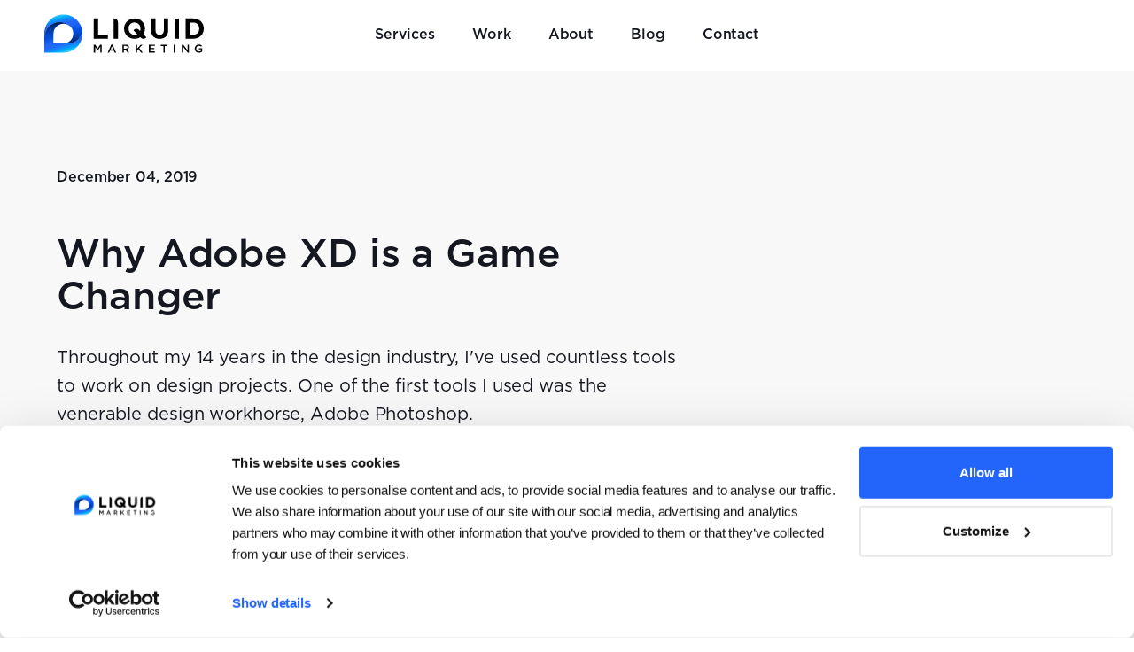

--- FILE ---
content_type: text/html; charset=utf-8
request_url: https://www.liquidint.com/blog/why-use-adobe-xd-instead-of-photoshop-sketch
body_size: 19234
content:

<!DOCTYPE html>
<html lang="en-US">
<head>
    
<!-- Google Tag Manager -->
<script>
    (function (w, d, s, l, i) {
        w[l] = w[l] || []; w[l].push({
            'gtm.start':
                new Date().getTime(), event: 'gtm.js'
        }); var f = d.getElementsByTagName(s)[0],
            j = d.createElement(s), dl = l != 'dataLayer' ? '&l=' + l : ''; j.async = true; j.src =
                'https://www.googletagmanager.com/gtm.js?id=' + i + dl; f.parentNode.insertBefore(j, f);
    })(window, document, 'script', 'dataLayer', 'GTM-582NTQT');</script>
<!-- End Google Tag Manager -->

<meta charset="utf-8">
<meta content="IE=edge,chrome=1' http-equiv='X-UA-Compatible">
<meta content="width=device-width, initial-scale=1.0" name="viewport">
<title itemprop="name">Why You Should Use Adobe XD Instead of Photoshop or Sketch | Liquid</title>


    <meta name="robots" content="index, follow" />
<meta name="description" itemprop="description" content="Hear from our Manager of User Experience Design as to why you should use Adobe XD instead of Photoshop of Sketch." />
<link rel="canonical" href="https://www.liquidint.com/blog/why-use-adobe-xd-instead-of-photoshop-sketch" />
<meta property="og:title" name="twitter:title" content="Why You Should Use Adobe XD Instead of Photoshop or Sketch" />
<meta property="og:type" content="website" />
<meta name="twitter:card" content="summary" />
<meta name="twitter:site" content="@liquidint" />
<meta name="twitter:description" property="og:description" content="Hear from our Manager of User Experience Design as to why you should use Adobe XD instead of Photoshop of Sketch." />
<meta itemprop="datePublished" content="2025-02-03" />
<meta itemprop="dateModified" content="2025-02-26" />
<meta property="og:url" content="https://www.liquidint.com/blog/why-use-adobe-xd-instead-of-photoshop-sketch" />
<meta itemprop="image" property="og:image" name="twitter:image" content="/media/jzeludxg/og_black_v02.png" />
    <link rel="apple-touch-icon" href="/favicon.png" />
    <link rel="icon" type="image/x-icon" href="/favicon.ico" />
    <link rel="icon" type="image/png" href="/favicon.png" /> 
    <link rel="shortcut icon" type="image/x-icon" href="/favicon.ico" />
    <!--css here-->
    <!--<link rel="stylesheet" type="text/css" href="/css/style.css" asp-append-version="true">-->

    <link type="text/css" rel="stylesheet" href="/dist/css/all.min.css?v=639005470126625167" />

</head>
<body>
    <a href="#main-content" class="skip-link">Skip to main content</a>
    <!-- Google Tag Manager (noscript) -->
    <noscript>
        <iframe src="https://www.googletagmanager.com/ns.html?id=GTM-582NTQT"
                height="0" width="0" style="display:none;visibility:hidden"></iframe>
    </noscript>
    <!-- End Google Tag Manager (noscript) -->

    

<section class="header sc-component header-component sticky-wrapper theme-gray ">
    <div class="desktop-nav">
        <div class="primary-nav-container">
            <div class="main-nav">
                <div class="extended-container">
                    <a href="/" title="Go to Home Page" class="header-logo-link">
                        <img alt="Liquid logo" src="/dist/images/liquid-logo-black.svg" class="logo-black" />
                        <img alt="Liquid logo" src="/dist/images/liquid-logo-white.svg" class="logo-white" />
                    </a>
                    <div class="main-nav-items">

                                <a href="/services" class="dropdown-menu-link has-dropdown">
                                    Services
                                </a>
                                <a href="/work" class="dropdown-menu-link ">
                                    Work
                                </a>
                                <a href="/about" class="dropdown-menu-link ">
                                    About
                                </a>
                                <a href="/blog" class="dropdown-menu-link ">
                                    Blog
                                </a>
                                <a href="/contact" class="dropdown-menu-link ">
                                    Contact
                                </a>
                    </div>
                </div>
            </div>
            <div class="main-nav-dropdowns">

                            <div class="dropdown-menu">
                                <div class="background-container"></div>
                                <div class="extended-container dropdown-menu-item-container">
                        
                                                <div class="dropdown-menu-item-column">
                                                    <img src="/media/c2qm023n/creative_icon.svg" alt="Icon associated with the creative page" class="dropdown-menu-item-image" />
                                                    <a class="dropdown-menu-item-link" href="/services/creative">Creative<span class="arrow"></span></a>
                                                </div>
                                                <div class="dropdown-menu-item-column">
                                                    <img src="/media/iueljttk/marketing_icon.svg" alt="" class="dropdown-menu-item-image" />
                                                    <a class="dropdown-menu-item-link" href="/services/digital-marketing">Digital Marketing<span class="arrow"></span></a>
                                                </div>
                                                <div class="dropdown-menu-item-column">
                                                    <img src="/media/hqzhxbtz/technology_icon.svg" alt="" class="dropdown-menu-item-image" />
                                                    <a class="dropdown-menu-item-link" href="/services/technology">Technology<span class="arrow"></span></a>
                                                </div>
                             
                                </div>
                            </div>
            </div>
        </div>
    </div>

    <div class="mobile-nav">
        <div class="content-container">
            <div class="header-container">
                <div class="logo">
                    <a href="/" title="Go to Home Page">
                        <img alt="Liquid logo" src="/dist/images/liquid-logo-black.svg" class="logo-black" />
                        <img alt="Liquid logo" src="/dist/images/liquid-logo-white.svg" class="logo-white" />
                    </a>
                </div>
                <div class="menu-buttons">
                    <a href="javascript:void(0);" class="mobile-nav-open-button">
                        <img alt="Menu icon" src="/dist/images/fa-solid-bars-black.svg" class="icon-black" />
                        <img alt="Menu icon" src="/dist/images/fa-solid-bars-white.svg" class="icon-white" />
                    </a>
                    <a href="javascript:void(0);" class="mobile-nav-close-button">
                        <img alt="Menu icon" src="/dist/images/fa-solid-xmark-black.svg" class="icon-black" />
                        <img alt="Menu icon" src="/dist/images/fa-solid-xmark-white.svg" class="icon-white" />
                    </a>
                </div>
            </div>
        </div>
        <div class="mobile-nav-container">
            <div class="mobile-nav-main-items">
                <div class="mobile-nav-items">

                            <a href="/services" class="mobile-dropdown-menu-link has-dropdown">
                                Services
                            </a>
                            <a href="/work" class="mobile-dropdown-menu-link ">
                                Work
                            </a>
                            <a href="/about" class="mobile-dropdown-menu-link ">
                                About
                            </a>
                            <a href="/blog" class="mobile-dropdown-menu-link ">
                                Blog
                            </a>
                            <a href="/contact" class="mobile-dropdown-menu-link ">
                                Contact
                            </a>
                </div>
            </div>
            <div class="mobile-nav-dropdowns">

                            <div class="mobile-dropdown-menu">
                                <div class="mobile-dropdown-menu-item-container">
                                    <div class="mobile-dropdown-menu-link-container">
                                        <a href="javascript:void(0);" class="back-link">Back</a>
                                    </div>
        
                                        <div class="mobile-dropdown-menu-item-column">
                                            <img src="/media/c2qm023n/creative_icon.svg" alt="Icon associated with the creative page" class="mobile-dropdown-menu-item-image" />
                                            <a class="mobile-dropdown-menu-item-link" href="/services/creative">Creative</a>
                                        </div>                        
                                        <div class="mobile-dropdown-menu-item-column">
                                            <img src="/media/iueljttk/marketing_icon.svg" alt="" class="mobile-dropdown-menu-item-image" />
                                            <a class="mobile-dropdown-menu-item-link" href="/services/digital-marketing">Digital Marketing</a>
                                        </div>                        
                                        <div class="mobile-dropdown-menu-item-column">
                                            <img src="/media/hqzhxbtz/technology_icon.svg" alt="" class="mobile-dropdown-menu-item-image" />
                                            <a class="mobile-dropdown-menu-item-link" href="/services/technology">Technology</a>
                                        </div>                        

                                    <div class="mobile-dropdown-menu-button-container">
                                        <a href="/services" class="liquid-btn-blue">Services overview </a>
                                    </div>             
                                </div>
                            </div>
            </div>
        </div>
    </div>

</section>
    <main id="main-content">
        <section>
            

<section class="blog-article">
    <div class="blog-article-hero container theme-gray">
        <div class="blog-content no-image">
            <p class="blog-date">December 04, 2019</p>
            <h1 class="blog-title">
                <p>Why Adobe XD is a Game Changer</p>
            </h1>
            <div class="blog-description">
                <p>Throughout my 14 years in the design industry, I've used countless tools to work on design projects. One of the first tools I used was the venerable design workhorse, Adobe Photoshop.</p>
            </div>
            <div class="author">
                <div class="author-info">
                    <p class="author-name">Liquid Alumni</p>
                    <p class="author-role"></p>
                </div>
            </div>
        </div>
        <div class="blog-image no-image">
        </div>
    </div>
    <div class="blog-article-content container">
        <p class="Paragraph SCXW215183802 BCX7">Throughout my 14 years in the design industry, I’ve used countless tools to work on my design projects. One of the first tools I used was the venerable design workhorse&nbsp;<a rel="noopener nofollow" href="https://www.adobe.com/products/photoshop/" target="_blank">Adobe Photoshop</a>, and it became my favorite tool for web and print design back in 2004. In the early days of my career, I considered Photoshop to be the most complete tool in terms of web design and mobile application design. Challenging Adobe’s dominance,&nbsp;<a rel="noopener nofollow" href="https://www.sketch.com/" target="_blank">Sketch</a>&nbsp;arrived in 2010 and in my opinion revolutionized the UI/UX design process for Mac users. I loved Sketch and used it whenever I could for my web projects, but its lack of compatibility with PCs proved to be an inconvenient limitation in mixed-platform environments.</p>
<h2>Bring on the Beta</h2>
<p class="Paragraph SCXW215183802 BCX7">In 2016, Adobe unleashed a new application called&nbsp;<a rel="noopener nofollow" href="https://www.adobe.com/products/xd.html" target="_blank">Adobe XD</a>&nbsp;that seemed like it was designed specifically to surpass and replace Sketch — and guess what — Adobe succeeded. I started using the XD beta version, and while I thought it was very similar to Sketch, I felt Adobe still needed to integrate a few more features to make XD more user-friendly and more competitive compared to other design programs. Before long, Adobe enhanced XD with many features that changed the way I design my projects. Now, XD is the primary application that I use to create my designs, wireframes, and interactive prototypes.</p>
<h2>Why Use XD Instead of Sketch or Photoshop?</h2>
<p class="Paragraph SCXW215183802 BCX7">To be honest, XD just feels&nbsp;<em><strong>right</strong></em>&nbsp;to me. Photoshop files can quickly balloon into multiple GBs, and the chunkiness of the files makes it feel like a “heavy” application. These days, I mainly use Photoshop for editing photos or to create cool, crazy effects that I can't make in a different application. Sketch is still a good tool, but I can’t edit Sketch files on my PC, and that incompatibility can be a nightmare. Today, we need to work efficiently and effectively across multiple platforms, so I prefer to use XD for my UI/UX projects.</p>
<p class="Paragraph SCXW215183802 BCX7"><img src="/media/iwafeft2/adobe-xd-graphic-2.jpg?rmode=max&amp;width=660&amp;height=371" alt="Adobe XD Sketch and Photoshop logos" width="660" height="371"></p>
<h3>Reason #1: It’s a Lightweight Application</h3>
<p class="Paragraph SCXW215183802 BCX7">One of the main reasons why I like Adobe XD so much is because it doesn’t consume a lot of system resources. In my experience, XD files are five to ten times smaller than Photoshop files. Most of my XD documents are so light that I can send them as email attachments instead of using cloud-based sharing tools. While XD doesn’t bog itself down with the multitude of features that Photoshop offers, Adobe wisely included all of the features savvy designers need to work quickly and without interruptions. Opening an XD file is noticeably faster than opening a Photoshop document, and everything — from opening the assets panel, working with layers, and full-stack prototyping — feels smooth.</p>
<h3>Reason #2: XD Was Made for Web and App Design</h3>
<p class="Paragraph SCXW215183802 BCX7">One of my favorite features is the ability to create multiple artboards. As a vector-based platform, XD allows me to create and edit vector files that are easy to scale and optimize for the high-resolution displays used in modern mobile phones and computer monitors. You can design an entire website or a whole mobile application in a single XD document. The process is made even easier by creating components that can be used in both web and mobile design. XD also makes sharing works-in-progress with stakeholders — including clients, developers, and other designers — a breeze.</p>
<h3>Reason #3: Built-In Prototyping</h3>
<p class="Paragraph SCXW215183802 BCX7">Creating prototypes in XD couldn't be easier. I really love creating interactive prototypes and showing different transitions between screens or hover states on buttons and other components. Before XD, I was a fan of the&nbsp;<a rel="noopener nofollow" href="https://www.invisionapp.com/" target="_blank">InVision</a>&nbsp;app and the Marvel app (no, not that one), both of which are great prototyping tools, but XD saves me from the annoying, time-consuming file conversions these apps required. When you create a prototype with XD, you can send the prototype URL to a stakeholder and enable comments on each project to receive feedback as soon as possible. Another one of my favorite features is the ability to share a prototype dedicated to developers. This prototype allows them to see HEX codes, fonts, padding, margins, image sizes, and many other properties that will help them develop the mobile application or website.</p>
<h2>Adobe XD May Become Your Team’s MVP</h2>
<p class="Paragraph SCXW215183802 BCX7">For me, Adobe XD has completely changed the way I work by creating a reliable, fast, light, and easy-to-use application. I’ll be surprised if it doesn’t quickly become the new darling of the design industry. If you’re a UI/UX designer, I urge you to give XD a chance to show you how easily it can elevate your design game.</p>
    </div>
</section>

        </section>
    </main>
    
<style>


</style>

<footer class="component-footer theme-dark">
    <div class="container">
        <div class="footer-inner-container">
            <div class="footer-logo-container">
                <a href="/"><img class="footer-logo black" src="/dist/images/liquid-logo-black.svg" alt="Liquid Marketing Logo" /></a>
                <a href="/"><img class="footer-logo white" src="/dist/images/liquid-logo-white.svg" alt="Liquid Marketing Logo" /></a>
            </div>

            <div class="footer-top-right-container">
                <div class="footer-telephone-number">
                    <a title="Call us" href="tel://484-891-5150"><span itemprop="telephone">484-891-5150</span></a>
                </div>
                <div class="footer-address">
                     8031 Main Street<br>Fogelsville, PA 18051 
                </div>
                <div class="footer-social-icons">
                            <a href="https://www.linkedin.com/company/interactive-liquid" class="text-white me-3" target="_blank"><img src="/media/s05moygu/linkedin_icon.svg" class="img-fluid" alt="LinkedIn Icon" /></a>
                            <a href="https://www.facebook.com/liquidinteractive" class="text-white me-3" target="_blank"><img src="/media/02idw1p5/facebook_icon.svg" class="img-fluid" alt="Facebook Icon" /></a>
                            <a href="https://www.instagram.com/liquidinteractive" class="text-white me-3" target="_blank"><img src="/media/wv2pzse3/instagram_icon.svg" class="img-fluid" alt="Instagram Icon" /></a>
                </div>
            </div>

            <div class="footer-bottom-right-container">
                <div class="footer-links">
                                <div><a class="footer-link" href="/privacy-policy">Privacy Policy</a></div>
                </div>
                <div class="footer-copyright">
                    &copy; 2026 Interactive Liquid LLC
                </div>
            </div>
        </div>
    </div>

</footer>
    <script src="/dist/js/all.min.js?v=639005470128656455"></script>
</body>
</html>


--- FILE ---
content_type: text/css
request_url: https://www.liquidint.com/dist/css/all.min.css?v=639005470126625167
body_size: 297588
content:
@charset "UTF-8";/*!
 * animate.css - https://animate.style/
 * Version - 4.1.1
 * Licensed under the MIT license - http://opensource.org/licenses/MIT
 *
 * Copyright (c) 2020 Animate.css
 */:root{--animate-duration:1s;--animate-delay:1s;--animate-repeat:1}.animate__animated{-webkit-animation-duration:1s;animation-duration:1s;-webkit-animation-duration:var(--animate-duration);animation-duration:var(--animate-duration);-webkit-animation-fill-mode:both;animation-fill-mode:both}.animate__animated.animate__infinite{-webkit-animation-iteration-count:infinite;animation-iteration-count:infinite}.animate__animated.animate__repeat-1{-webkit-animation-iteration-count:1;animation-iteration-count:1;-webkit-animation-iteration-count:var(--animate-repeat);animation-iteration-count:var(--animate-repeat)}.animate__animated.animate__repeat-2{-webkit-animation-iteration-count:calc(1 * 2);animation-iteration-count:calc(1 * 2);-webkit-animation-iteration-count:calc(var(--animate-repeat) * 2);animation-iteration-count:calc(var(--animate-repeat) * 2)}.animate__animated.animate__repeat-3{-webkit-animation-iteration-count:calc(1 * 3);animation-iteration-count:calc(1 * 3);-webkit-animation-iteration-count:calc(var(--animate-repeat) * 3);animation-iteration-count:calc(var(--animate-repeat) * 3)}.animate__animated.animate__delay-1s{-webkit-animation-delay:1s;animation-delay:1s;-webkit-animation-delay:var(--animate-delay);animation-delay:var(--animate-delay)}.animate__animated.animate__delay-2s{-webkit-animation-delay:calc(1s * 2);animation-delay:calc(1s * 2);-webkit-animation-delay:calc(var(--animate-delay) * 2);animation-delay:calc(var(--animate-delay) * 2)}.animate__animated.animate__delay-3s{-webkit-animation-delay:calc(1s * 3);animation-delay:calc(1s * 3);-webkit-animation-delay:calc(var(--animate-delay) * 3);animation-delay:calc(var(--animate-delay) * 3)}.animate__animated.animate__delay-4s{-webkit-animation-delay:calc(1s * 4);animation-delay:calc(1s * 4);-webkit-animation-delay:calc(var(--animate-delay) * 4);animation-delay:calc(var(--animate-delay) * 4)}.animate__animated.animate__delay-5s{-webkit-animation-delay:calc(1s * 5);animation-delay:calc(1s * 5);-webkit-animation-delay:calc(var(--animate-delay) * 5);animation-delay:calc(var(--animate-delay) * 5)}.animate__animated.animate__faster{-webkit-animation-duration:calc(1s / 2);animation-duration:calc(1s / 2);-webkit-animation-duration:calc(var(--animate-duration)/ 2);animation-duration:calc(var(--animate-duration)/ 2)}.animate__animated.animate__fast{-webkit-animation-duration:calc(1s * .8);animation-duration:calc(1s * .8);-webkit-animation-duration:calc(var(--animate-duration) * .8);animation-duration:calc(var(--animate-duration) * .8)}.animate__animated.animate__slow{-webkit-animation-duration:calc(1s * 2);animation-duration:calc(1s * 2);-webkit-animation-duration:calc(var(--animate-duration) * 2);animation-duration:calc(var(--animate-duration) * 2)}.animate__animated.animate__slower{-webkit-animation-duration:calc(1s * 3);animation-duration:calc(1s * 3);-webkit-animation-duration:calc(var(--animate-duration) * 3);animation-duration:calc(var(--animate-duration) * 3)}@media print,(prefers-reduced-motion:reduce){.animate__animated{-webkit-animation-duration:1ms!important;animation-duration:1ms!important;-webkit-transition-duration:1ms!important;transition-duration:1ms!important;-webkit-animation-iteration-count:1!important;animation-iteration-count:1!important}.animate__animated[class*=Out]{opacity:0}}@-webkit-keyframes bounce{20%,53%,from,to{-webkit-animation-timing-function:cubic-bezier(.215,.61,.355,1);animation-timing-function:cubic-bezier(.215,.61,.355,1);-webkit-transform:translate3d(0,0,0);transform:translate3d(0,0,0)}40%,43%{-webkit-animation-timing-function:cubic-bezier(.755,.05,.855,.06);animation-timing-function:cubic-bezier(.755,.05,.855,.06);-webkit-transform:translate3d(0,-30px,0) scaleY(1.1);transform:translate3d(0,-30px,0) scaleY(1.1)}70%{-webkit-animation-timing-function:cubic-bezier(.755,.05,.855,.06);animation-timing-function:cubic-bezier(.755,.05,.855,.06);-webkit-transform:translate3d(0,-15px,0) scaleY(1.05);transform:translate3d(0,-15px,0) scaleY(1.05)}80%{-webkit-transition-timing-function:cubic-bezier(.215,.61,.355,1);transition-timing-function:cubic-bezier(.215,.61,.355,1);-webkit-transform:translate3d(0,0,0) scaleY(.95);transform:translate3d(0,0,0) scaleY(.95)}90%{-webkit-transform:translate3d(0,-4px,0) scaleY(1.02);transform:translate3d(0,-4px,0) scaleY(1.02)}}@keyframes bounce{20%,53%,from,to{-webkit-animation-timing-function:cubic-bezier(.215,.61,.355,1);animation-timing-function:cubic-bezier(.215,.61,.355,1);-webkit-transform:translate3d(0,0,0);transform:translate3d(0,0,0)}40%,43%{-webkit-animation-timing-function:cubic-bezier(.755,.05,.855,.06);animation-timing-function:cubic-bezier(.755,.05,.855,.06);-webkit-transform:translate3d(0,-30px,0) scaleY(1.1);transform:translate3d(0,-30px,0) scaleY(1.1)}70%{-webkit-animation-timing-function:cubic-bezier(.755,.05,.855,.06);animation-timing-function:cubic-bezier(.755,.05,.855,.06);-webkit-transform:translate3d(0,-15px,0) scaleY(1.05);transform:translate3d(0,-15px,0) scaleY(1.05)}80%{-webkit-transition-timing-function:cubic-bezier(.215,.61,.355,1);transition-timing-function:cubic-bezier(.215,.61,.355,1);-webkit-transform:translate3d(0,0,0) scaleY(.95);transform:translate3d(0,0,0) scaleY(.95)}90%{-webkit-transform:translate3d(0,-4px,0) scaleY(1.02);transform:translate3d(0,-4px,0) scaleY(1.02)}}.animate__bounce{-webkit-animation-name:bounce;animation-name:bounce;-webkit-transform-origin:center bottom;transform-origin:center bottom}@-webkit-keyframes flash{50%,from,to{opacity:1}25%,75%{opacity:0}}@keyframes flash{50%,from,to{opacity:1}25%,75%{opacity:0}}.animate__flash{-webkit-animation-name:flash;animation-name:flash}@-webkit-keyframes pulse{from{-webkit-transform:scale3d(1,1,1);transform:scale3d(1,1,1)}50%{-webkit-transform:scale3d(1.05,1.05,1.05);transform:scale3d(1.05,1.05,1.05)}to{-webkit-transform:scale3d(1,1,1);transform:scale3d(1,1,1)}}@keyframes pulse{from{-webkit-transform:scale3d(1,1,1);transform:scale3d(1,1,1)}50%{-webkit-transform:scale3d(1.05,1.05,1.05);transform:scale3d(1.05,1.05,1.05)}to{-webkit-transform:scale3d(1,1,1);transform:scale3d(1,1,1)}}.animate__pulse{-webkit-animation-name:pulse;animation-name:pulse;-webkit-animation-timing-function:ease-in-out;animation-timing-function:ease-in-out}@-webkit-keyframes rubberBand{from{-webkit-transform:scale3d(1,1,1);transform:scale3d(1,1,1)}30%{-webkit-transform:scale3d(1.25,.75,1);transform:scale3d(1.25,.75,1)}40%{-webkit-transform:scale3d(.75,1.25,1);transform:scale3d(.75,1.25,1)}50%{-webkit-transform:scale3d(1.15,.85,1);transform:scale3d(1.15,.85,1)}65%{-webkit-transform:scale3d(.95,1.05,1);transform:scale3d(.95,1.05,1)}75%{-webkit-transform:scale3d(1.05,.95,1);transform:scale3d(1.05,.95,1)}to{-webkit-transform:scale3d(1,1,1);transform:scale3d(1,1,1)}}@keyframes rubberBand{from{-webkit-transform:scale3d(1,1,1);transform:scale3d(1,1,1)}30%{-webkit-transform:scale3d(1.25,.75,1);transform:scale3d(1.25,.75,1)}40%{-webkit-transform:scale3d(.75,1.25,1);transform:scale3d(.75,1.25,1)}50%{-webkit-transform:scale3d(1.15,.85,1);transform:scale3d(1.15,.85,1)}65%{-webkit-transform:scale3d(.95,1.05,1);transform:scale3d(.95,1.05,1)}75%{-webkit-transform:scale3d(1.05,.95,1);transform:scale3d(1.05,.95,1)}to{-webkit-transform:scale3d(1,1,1);transform:scale3d(1,1,1)}}.animate__rubberBand{-webkit-animation-name:rubberBand;animation-name:rubberBand}@-webkit-keyframes shakeX{from,to{-webkit-transform:translate3d(0,0,0);transform:translate3d(0,0,0)}10%,30%,50%,70%,90%{-webkit-transform:translate3d(-10px,0,0);transform:translate3d(-10px,0,0)}20%,40%,60%,80%{-webkit-transform:translate3d(10px,0,0);transform:translate3d(10px,0,0)}}@keyframes shakeX{from,to{-webkit-transform:translate3d(0,0,0);transform:translate3d(0,0,0)}10%,30%,50%,70%,90%{-webkit-transform:translate3d(-10px,0,0);transform:translate3d(-10px,0,0)}20%,40%,60%,80%{-webkit-transform:translate3d(10px,0,0);transform:translate3d(10px,0,0)}}.animate__shakeX{-webkit-animation-name:shakeX;animation-name:shakeX}@-webkit-keyframes shakeY{from,to{-webkit-transform:translate3d(0,0,0);transform:translate3d(0,0,0)}10%,30%,50%,70%,90%{-webkit-transform:translate3d(0,-10px,0);transform:translate3d(0,-10px,0)}20%,40%,60%,80%{-webkit-transform:translate3d(0,10px,0);transform:translate3d(0,10px,0)}}@keyframes shakeY{from,to{-webkit-transform:translate3d(0,0,0);transform:translate3d(0,0,0)}10%,30%,50%,70%,90%{-webkit-transform:translate3d(0,-10px,0);transform:translate3d(0,-10px,0)}20%,40%,60%,80%{-webkit-transform:translate3d(0,10px,0);transform:translate3d(0,10px,0)}}.animate__shakeY{-webkit-animation-name:shakeY;animation-name:shakeY}@-webkit-keyframes headShake{0%{-webkit-transform:translateX(0);transform:translateX(0)}6.5%{-webkit-transform:translateX(-6px) rotateY(-9deg);transform:translateX(-6px) rotateY(-9deg)}18.5%{-webkit-transform:translateX(5px) rotateY(7deg);transform:translateX(5px) rotateY(7deg)}31.5%{-webkit-transform:translateX(-3px) rotateY(-5deg);transform:translateX(-3px) rotateY(-5deg)}43.5%{-webkit-transform:translateX(2px) rotateY(3deg);transform:translateX(2px) rotateY(3deg)}50%{-webkit-transform:translateX(0);transform:translateX(0)}}@keyframes headShake{0%{-webkit-transform:translateX(0);transform:translateX(0)}6.5%{-webkit-transform:translateX(-6px) rotateY(-9deg);transform:translateX(-6px) rotateY(-9deg)}18.5%{-webkit-transform:translateX(5px) rotateY(7deg);transform:translateX(5px) rotateY(7deg)}31.5%{-webkit-transform:translateX(-3px) rotateY(-5deg);transform:translateX(-3px) rotateY(-5deg)}43.5%{-webkit-transform:translateX(2px) rotateY(3deg);transform:translateX(2px) rotateY(3deg)}50%{-webkit-transform:translateX(0);transform:translateX(0)}}.animate__headShake{-webkit-animation-timing-function:ease-in-out;animation-timing-function:ease-in-out;-webkit-animation-name:headShake;animation-name:headShake}@-webkit-keyframes swing{20%{-webkit-transform:rotate3d(0,0,1,15deg);transform:rotate3d(0,0,1,15deg)}40%{-webkit-transform:rotate3d(0,0,1,-10deg);transform:rotate3d(0,0,1,-10deg)}60%{-webkit-transform:rotate3d(0,0,1,5deg);transform:rotate3d(0,0,1,5deg)}80%{-webkit-transform:rotate3d(0,0,1,-5deg);transform:rotate3d(0,0,1,-5deg)}to{-webkit-transform:rotate3d(0,0,1,0deg);transform:rotate3d(0,0,1,0deg)}}@keyframes swing{20%{-webkit-transform:rotate3d(0,0,1,15deg);transform:rotate3d(0,0,1,15deg)}40%{-webkit-transform:rotate3d(0,0,1,-10deg);transform:rotate3d(0,0,1,-10deg)}60%{-webkit-transform:rotate3d(0,0,1,5deg);transform:rotate3d(0,0,1,5deg)}80%{-webkit-transform:rotate3d(0,0,1,-5deg);transform:rotate3d(0,0,1,-5deg)}to{-webkit-transform:rotate3d(0,0,1,0deg);transform:rotate3d(0,0,1,0deg)}}.animate__swing{-webkit-transform-origin:top center;transform-origin:top center;-webkit-animation-name:swing;animation-name:swing}@-webkit-keyframes tada{from{-webkit-transform:scale3d(1,1,1);transform:scale3d(1,1,1)}10%,20%{-webkit-transform:scale3d(.9,.9,.9) rotate3d(0,0,1,-3deg);transform:scale3d(.9,.9,.9) rotate3d(0,0,1,-3deg)}30%,50%,70%,90%{-webkit-transform:scale3d(1.1,1.1,1.1) rotate3d(0,0,1,3deg);transform:scale3d(1.1,1.1,1.1) rotate3d(0,0,1,3deg)}40%,60%,80%{-webkit-transform:scale3d(1.1,1.1,1.1) rotate3d(0,0,1,-3deg);transform:scale3d(1.1,1.1,1.1) rotate3d(0,0,1,-3deg)}to{-webkit-transform:scale3d(1,1,1);transform:scale3d(1,1,1)}}@keyframes tada{from{-webkit-transform:scale3d(1,1,1);transform:scale3d(1,1,1)}10%,20%{-webkit-transform:scale3d(.9,.9,.9) rotate3d(0,0,1,-3deg);transform:scale3d(.9,.9,.9) rotate3d(0,0,1,-3deg)}30%,50%,70%,90%{-webkit-transform:scale3d(1.1,1.1,1.1) rotate3d(0,0,1,3deg);transform:scale3d(1.1,1.1,1.1) rotate3d(0,0,1,3deg)}40%,60%,80%{-webkit-transform:scale3d(1.1,1.1,1.1) rotate3d(0,0,1,-3deg);transform:scale3d(1.1,1.1,1.1) rotate3d(0,0,1,-3deg)}to{-webkit-transform:scale3d(1,1,1);transform:scale3d(1,1,1)}}.animate__tada{-webkit-animation-name:tada;animation-name:tada}@-webkit-keyframes wobble{from{-webkit-transform:translate3d(0,0,0);transform:translate3d(0,0,0)}15%{-webkit-transform:translate3d(-25%,0,0) rotate3d(0,0,1,-5deg);transform:translate3d(-25%,0,0) rotate3d(0,0,1,-5deg)}30%{-webkit-transform:translate3d(20%,0,0) rotate3d(0,0,1,3deg);transform:translate3d(20%,0,0) rotate3d(0,0,1,3deg)}45%{-webkit-transform:translate3d(-15%,0,0) rotate3d(0,0,1,-3deg);transform:translate3d(-15%,0,0) rotate3d(0,0,1,-3deg)}60%{-webkit-transform:translate3d(10%,0,0) rotate3d(0,0,1,2deg);transform:translate3d(10%,0,0) rotate3d(0,0,1,2deg)}75%{-webkit-transform:translate3d(-5%,0,0) rotate3d(0,0,1,-1deg);transform:translate3d(-5%,0,0) rotate3d(0,0,1,-1deg)}to{-webkit-transform:translate3d(0,0,0);transform:translate3d(0,0,0)}}@keyframes wobble{from{-webkit-transform:translate3d(0,0,0);transform:translate3d(0,0,0)}15%{-webkit-transform:translate3d(-25%,0,0) rotate3d(0,0,1,-5deg);transform:translate3d(-25%,0,0) rotate3d(0,0,1,-5deg)}30%{-webkit-transform:translate3d(20%,0,0) rotate3d(0,0,1,3deg);transform:translate3d(20%,0,0) rotate3d(0,0,1,3deg)}45%{-webkit-transform:translate3d(-15%,0,0) rotate3d(0,0,1,-3deg);transform:translate3d(-15%,0,0) rotate3d(0,0,1,-3deg)}60%{-webkit-transform:translate3d(10%,0,0) rotate3d(0,0,1,2deg);transform:translate3d(10%,0,0) rotate3d(0,0,1,2deg)}75%{-webkit-transform:translate3d(-5%,0,0) rotate3d(0,0,1,-1deg);transform:translate3d(-5%,0,0) rotate3d(0,0,1,-1deg)}to{-webkit-transform:translate3d(0,0,0);transform:translate3d(0,0,0)}}.animate__wobble{-webkit-animation-name:wobble;animation-name:wobble}@-webkit-keyframes jello{11.1%,from,to{-webkit-transform:translate3d(0,0,0);transform:translate3d(0,0,0)}22.2%{-webkit-transform:skewX(-12.5deg) skewY(-12.5deg);transform:skewX(-12.5deg) skewY(-12.5deg)}33.3%{-webkit-transform:skewX(6.25deg) skewY(6.25deg);transform:skewX(6.25deg) skewY(6.25deg)}44.4%{-webkit-transform:skewX(-3.125deg) skewY(-3.125deg);transform:skewX(-3.125deg) skewY(-3.125deg)}55.5%{-webkit-transform:skewX(1.5625deg) skewY(1.5625deg);transform:skewX(1.5625deg) skewY(1.5625deg)}66.6%{-webkit-transform:skewX(-.78125deg) skewY(-.78125deg);transform:skewX(-.78125deg) skewY(-.78125deg)}77.7%{-webkit-transform:skewX(.390625deg) skewY(.390625deg);transform:skewX(.390625deg) skewY(.390625deg)}88.8%{-webkit-transform:skewX(-.1953125deg) skewY(-.1953125deg);transform:skewX(-.1953125deg) skewY(-.1953125deg)}}@keyframes jello{11.1%,from,to{-webkit-transform:translate3d(0,0,0);transform:translate3d(0,0,0)}22.2%{-webkit-transform:skewX(-12.5deg) skewY(-12.5deg);transform:skewX(-12.5deg) skewY(-12.5deg)}33.3%{-webkit-transform:skewX(6.25deg) skewY(6.25deg);transform:skewX(6.25deg) skewY(6.25deg)}44.4%{-webkit-transform:skewX(-3.125deg) skewY(-3.125deg);transform:skewX(-3.125deg) skewY(-3.125deg)}55.5%{-webkit-transform:skewX(1.5625deg) skewY(1.5625deg);transform:skewX(1.5625deg) skewY(1.5625deg)}66.6%{-webkit-transform:skewX(-.78125deg) skewY(-.78125deg);transform:skewX(-.78125deg) skewY(-.78125deg)}77.7%{-webkit-transform:skewX(.390625deg) skewY(.390625deg);transform:skewX(.390625deg) skewY(.390625deg)}88.8%{-webkit-transform:skewX(-.1953125deg) skewY(-.1953125deg);transform:skewX(-.1953125deg) skewY(-.1953125deg)}}.animate__jello{-webkit-animation-name:jello;animation-name:jello;-webkit-transform-origin:center;transform-origin:center}@-webkit-keyframes heartBeat{0%{-webkit-transform:scale(1);transform:scale(1)}14%{-webkit-transform:scale(1.3);transform:scale(1.3)}28%{-webkit-transform:scale(1);transform:scale(1)}42%{-webkit-transform:scale(1.3);transform:scale(1.3)}70%{-webkit-transform:scale(1);transform:scale(1)}}@keyframes heartBeat{0%{-webkit-transform:scale(1);transform:scale(1)}14%{-webkit-transform:scale(1.3);transform:scale(1.3)}28%{-webkit-transform:scale(1);transform:scale(1)}42%{-webkit-transform:scale(1.3);transform:scale(1.3)}70%{-webkit-transform:scale(1);transform:scale(1)}}.animate__heartBeat{-webkit-animation-name:heartBeat;animation-name:heartBeat;-webkit-animation-duration:calc(1s * 1.3);animation-duration:calc(1s * 1.3);-webkit-animation-duration:calc(var(--animate-duration) * 1.3);animation-duration:calc(var(--animate-duration) * 1.3);-webkit-animation-timing-function:ease-in-out;animation-timing-function:ease-in-out}@-webkit-keyframes backInDown{0%{-webkit-transform:translateY(-1200px) scale(.7);transform:translateY(-1200px) scale(.7);opacity:.7}80%{-webkit-transform:translateY(0px) scale(.7);transform:translateY(0px) scale(.7);opacity:.7}100%{-webkit-transform:scale(1);transform:scale(1);opacity:1}}@keyframes backInDown{0%{-webkit-transform:translateY(-1200px) scale(.7);transform:translateY(-1200px) scale(.7);opacity:.7}80%{-webkit-transform:translateY(0px) scale(.7);transform:translateY(0px) scale(.7);opacity:.7}100%{-webkit-transform:scale(1);transform:scale(1);opacity:1}}.animate__backInDown{-webkit-animation-name:backInDown;animation-name:backInDown}@-webkit-keyframes backInLeft{0%{-webkit-transform:translateX(-2000px) scale(.7);transform:translateX(-2000px) scale(.7);opacity:.7}80%{-webkit-transform:translateX(0px) scale(.7);transform:translateX(0px) scale(.7);opacity:.7}100%{-webkit-transform:scale(1);transform:scale(1);opacity:1}}@keyframes backInLeft{0%{-webkit-transform:translateX(-2000px) scale(.7);transform:translateX(-2000px) scale(.7);opacity:.7}80%{-webkit-transform:translateX(0px) scale(.7);transform:translateX(0px) scale(.7);opacity:.7}100%{-webkit-transform:scale(1);transform:scale(1);opacity:1}}.animate__backInLeft{-webkit-animation-name:backInLeft;animation-name:backInLeft}@-webkit-keyframes backInRight{0%{-webkit-transform:translateX(2000px) scale(.7);transform:translateX(2000px) scale(.7);opacity:.7}80%{-webkit-transform:translateX(0px) scale(.7);transform:translateX(0px) scale(.7);opacity:.7}100%{-webkit-transform:scale(1);transform:scale(1);opacity:1}}@keyframes backInRight{0%{-webkit-transform:translateX(2000px) scale(.7);transform:translateX(2000px) scale(.7);opacity:.7}80%{-webkit-transform:translateX(0px) scale(.7);transform:translateX(0px) scale(.7);opacity:.7}100%{-webkit-transform:scale(1);transform:scale(1);opacity:1}}.animate__backInRight{-webkit-animation-name:backInRight;animation-name:backInRight}@-webkit-keyframes backInUp{0%{-webkit-transform:translateY(1200px) scale(.7);transform:translateY(1200px) scale(.7);opacity:.7}80%{-webkit-transform:translateY(0px) scale(.7);transform:translateY(0px) scale(.7);opacity:.7}100%{-webkit-transform:scale(1);transform:scale(1);opacity:1}}@keyframes backInUp{0%{-webkit-transform:translateY(1200px) scale(.7);transform:translateY(1200px) scale(.7);opacity:.7}80%{-webkit-transform:translateY(0px) scale(.7);transform:translateY(0px) scale(.7);opacity:.7}100%{-webkit-transform:scale(1);transform:scale(1);opacity:1}}.animate__backInUp{-webkit-animation-name:backInUp;animation-name:backInUp}@-webkit-keyframes backOutDown{0%{-webkit-transform:scale(1);transform:scale(1);opacity:1}20%{-webkit-transform:translateY(0px) scale(.7);transform:translateY(0px) scale(.7);opacity:.7}100%{-webkit-transform:translateY(700px) scale(.7);transform:translateY(700px) scale(.7);opacity:.7}}@keyframes backOutDown{0%{-webkit-transform:scale(1);transform:scale(1);opacity:1}20%{-webkit-transform:translateY(0px) scale(.7);transform:translateY(0px) scale(.7);opacity:.7}100%{-webkit-transform:translateY(700px) scale(.7);transform:translateY(700px) scale(.7);opacity:.7}}.animate__backOutDown{-webkit-animation-name:backOutDown;animation-name:backOutDown}@-webkit-keyframes backOutLeft{0%{-webkit-transform:scale(1);transform:scale(1);opacity:1}20%{-webkit-transform:translateX(0px) scale(.7);transform:translateX(0px) scale(.7);opacity:.7}100%{-webkit-transform:translateX(-2000px) scale(.7);transform:translateX(-2000px) scale(.7);opacity:.7}}@keyframes backOutLeft{0%{-webkit-transform:scale(1);transform:scale(1);opacity:1}20%{-webkit-transform:translateX(0px) scale(.7);transform:translateX(0px) scale(.7);opacity:.7}100%{-webkit-transform:translateX(-2000px) scale(.7);transform:translateX(-2000px) scale(.7);opacity:.7}}.animate__backOutLeft{-webkit-animation-name:backOutLeft;animation-name:backOutLeft}@-webkit-keyframes backOutRight{0%{-webkit-transform:scale(1);transform:scale(1);opacity:1}20%{-webkit-transform:translateX(0px) scale(.7);transform:translateX(0px) scale(.7);opacity:.7}100%{-webkit-transform:translateX(2000px) scale(.7);transform:translateX(2000px) scale(.7);opacity:.7}}@keyframes backOutRight{0%{-webkit-transform:scale(1);transform:scale(1);opacity:1}20%{-webkit-transform:translateX(0px) scale(.7);transform:translateX(0px) scale(.7);opacity:.7}100%{-webkit-transform:translateX(2000px) scale(.7);transform:translateX(2000px) scale(.7);opacity:.7}}.animate__backOutRight{-webkit-animation-name:backOutRight;animation-name:backOutRight}@-webkit-keyframes backOutUp{0%{-webkit-transform:scale(1);transform:scale(1);opacity:1}20%{-webkit-transform:translateY(0px) scale(.7);transform:translateY(0px) scale(.7);opacity:.7}100%{-webkit-transform:translateY(-700px) scale(.7);transform:translateY(-700px) scale(.7);opacity:.7}}@keyframes backOutUp{0%{-webkit-transform:scale(1);transform:scale(1);opacity:1}20%{-webkit-transform:translateY(0px) scale(.7);transform:translateY(0px) scale(.7);opacity:.7}100%{-webkit-transform:translateY(-700px) scale(.7);transform:translateY(-700px) scale(.7);opacity:.7}}.animate__backOutUp{-webkit-animation-name:backOutUp;animation-name:backOutUp}@-webkit-keyframes bounceIn{20%,40%,60%,80%,from,to{-webkit-animation-timing-function:cubic-bezier(.215,.61,.355,1);animation-timing-function:cubic-bezier(.215,.61,.355,1)}0%{opacity:0;-webkit-transform:scale3d(.3,.3,.3);transform:scale3d(.3,.3,.3)}20%{-webkit-transform:scale3d(1.1,1.1,1.1);transform:scale3d(1.1,1.1,1.1)}40%{-webkit-transform:scale3d(.9,.9,.9);transform:scale3d(.9,.9,.9)}60%{opacity:1;-webkit-transform:scale3d(1.03,1.03,1.03);transform:scale3d(1.03,1.03,1.03)}80%{-webkit-transform:scale3d(.97,.97,.97);transform:scale3d(.97,.97,.97)}to{opacity:1;-webkit-transform:scale3d(1,1,1);transform:scale3d(1,1,1)}}@keyframes bounceIn{20%,40%,60%,80%,from,to{-webkit-animation-timing-function:cubic-bezier(.215,.61,.355,1);animation-timing-function:cubic-bezier(.215,.61,.355,1)}0%{opacity:0;-webkit-transform:scale3d(.3,.3,.3);transform:scale3d(.3,.3,.3)}20%{-webkit-transform:scale3d(1.1,1.1,1.1);transform:scale3d(1.1,1.1,1.1)}40%{-webkit-transform:scale3d(.9,.9,.9);transform:scale3d(.9,.9,.9)}60%{opacity:1;-webkit-transform:scale3d(1.03,1.03,1.03);transform:scale3d(1.03,1.03,1.03)}80%{-webkit-transform:scale3d(.97,.97,.97);transform:scale3d(.97,.97,.97)}to{opacity:1;-webkit-transform:scale3d(1,1,1);transform:scale3d(1,1,1)}}.animate__bounceIn{-webkit-animation-duration:calc(1s * .75);animation-duration:calc(1s * .75);-webkit-animation-duration:calc(var(--animate-duration) * .75);animation-duration:calc(var(--animate-duration) * .75);-webkit-animation-name:bounceIn;animation-name:bounceIn}@-webkit-keyframes bounceInDown{60%,75%,90%,from,to{-webkit-animation-timing-function:cubic-bezier(.215,.61,.355,1);animation-timing-function:cubic-bezier(.215,.61,.355,1)}0%{opacity:0;-webkit-transform:translate3d(0,-3000px,0) scaleY(3);transform:translate3d(0,-3000px,0) scaleY(3)}60%{opacity:1;-webkit-transform:translate3d(0,25px,0) scaleY(.9);transform:translate3d(0,25px,0) scaleY(.9)}75%{-webkit-transform:translate3d(0,-10px,0) scaleY(.95);transform:translate3d(0,-10px,0) scaleY(.95)}90%{-webkit-transform:translate3d(0,5px,0) scaleY(.985);transform:translate3d(0,5px,0) scaleY(.985)}to{-webkit-transform:translate3d(0,0,0);transform:translate3d(0,0,0)}}@keyframes bounceInDown{60%,75%,90%,from,to{-webkit-animation-timing-function:cubic-bezier(.215,.61,.355,1);animation-timing-function:cubic-bezier(.215,.61,.355,1)}0%{opacity:0;-webkit-transform:translate3d(0,-3000px,0) scaleY(3);transform:translate3d(0,-3000px,0) scaleY(3)}60%{opacity:1;-webkit-transform:translate3d(0,25px,0) scaleY(.9);transform:translate3d(0,25px,0) scaleY(.9)}75%{-webkit-transform:translate3d(0,-10px,0) scaleY(.95);transform:translate3d(0,-10px,0) scaleY(.95)}90%{-webkit-transform:translate3d(0,5px,0) scaleY(.985);transform:translate3d(0,5px,0) scaleY(.985)}to{-webkit-transform:translate3d(0,0,0);transform:translate3d(0,0,0)}}.animate__bounceInDown{-webkit-animation-name:bounceInDown;animation-name:bounceInDown}@-webkit-keyframes bounceInLeft{60%,75%,90%,from,to{-webkit-animation-timing-function:cubic-bezier(.215,.61,.355,1);animation-timing-function:cubic-bezier(.215,.61,.355,1)}0%{opacity:0;-webkit-transform:translate3d(-3000px,0,0) scaleX(3);transform:translate3d(-3000px,0,0) scaleX(3)}60%{opacity:1;-webkit-transform:translate3d(25px,0,0) scaleX(1);transform:translate3d(25px,0,0) scaleX(1)}75%{-webkit-transform:translate3d(-10px,0,0) scaleX(.98);transform:translate3d(-10px,0,0) scaleX(.98)}90%{-webkit-transform:translate3d(5px,0,0) scaleX(.995);transform:translate3d(5px,0,0) scaleX(.995)}to{-webkit-transform:translate3d(0,0,0);transform:translate3d(0,0,0)}}@keyframes bounceInLeft{60%,75%,90%,from,to{-webkit-animation-timing-function:cubic-bezier(.215,.61,.355,1);animation-timing-function:cubic-bezier(.215,.61,.355,1)}0%{opacity:0;-webkit-transform:translate3d(-3000px,0,0) scaleX(3);transform:translate3d(-3000px,0,0) scaleX(3)}60%{opacity:1;-webkit-transform:translate3d(25px,0,0) scaleX(1);transform:translate3d(25px,0,0) scaleX(1)}75%{-webkit-transform:translate3d(-10px,0,0) scaleX(.98);transform:translate3d(-10px,0,0) scaleX(.98)}90%{-webkit-transform:translate3d(5px,0,0) scaleX(.995);transform:translate3d(5px,0,0) scaleX(.995)}to{-webkit-transform:translate3d(0,0,0);transform:translate3d(0,0,0)}}.animate__bounceInLeft{-webkit-animation-name:bounceInLeft;animation-name:bounceInLeft}@-webkit-keyframes bounceInRight{60%,75%,90%,from,to{-webkit-animation-timing-function:cubic-bezier(.215,.61,.355,1);animation-timing-function:cubic-bezier(.215,.61,.355,1)}from{opacity:0;-webkit-transform:translate3d(3000px,0,0) scaleX(3);transform:translate3d(3000px,0,0) scaleX(3)}60%{opacity:1;-webkit-transform:translate3d(-25px,0,0) scaleX(1);transform:translate3d(-25px,0,0) scaleX(1)}75%{-webkit-transform:translate3d(10px,0,0) scaleX(.98);transform:translate3d(10px,0,0) scaleX(.98)}90%{-webkit-transform:translate3d(-5px,0,0) scaleX(.995);transform:translate3d(-5px,0,0) scaleX(.995)}to{-webkit-transform:translate3d(0,0,0);transform:translate3d(0,0,0)}}@keyframes bounceInRight{60%,75%,90%,from,to{-webkit-animation-timing-function:cubic-bezier(.215,.61,.355,1);animation-timing-function:cubic-bezier(.215,.61,.355,1)}from{opacity:0;-webkit-transform:translate3d(3000px,0,0) scaleX(3);transform:translate3d(3000px,0,0) scaleX(3)}60%{opacity:1;-webkit-transform:translate3d(-25px,0,0) scaleX(1);transform:translate3d(-25px,0,0) scaleX(1)}75%{-webkit-transform:translate3d(10px,0,0) scaleX(.98);transform:translate3d(10px,0,0) scaleX(.98)}90%{-webkit-transform:translate3d(-5px,0,0) scaleX(.995);transform:translate3d(-5px,0,0) scaleX(.995)}to{-webkit-transform:translate3d(0,0,0);transform:translate3d(0,0,0)}}.animate__bounceInRight{-webkit-animation-name:bounceInRight;animation-name:bounceInRight}@-webkit-keyframes bounceInUp{60%,75%,90%,from,to{-webkit-animation-timing-function:cubic-bezier(.215,.61,.355,1);animation-timing-function:cubic-bezier(.215,.61,.355,1)}from{opacity:0;-webkit-transform:translate3d(0,3000px,0) scaleY(5);transform:translate3d(0,3000px,0) scaleY(5)}60%{opacity:1;-webkit-transform:translate3d(0,-20px,0) scaleY(.9);transform:translate3d(0,-20px,0) scaleY(.9)}75%{-webkit-transform:translate3d(0,10px,0) scaleY(.95);transform:translate3d(0,10px,0) scaleY(.95)}90%{-webkit-transform:translate3d(0,-5px,0) scaleY(.985);transform:translate3d(0,-5px,0) scaleY(.985)}to{-webkit-transform:translate3d(0,0,0);transform:translate3d(0,0,0)}}@keyframes bounceInUp{60%,75%,90%,from,to{-webkit-animation-timing-function:cubic-bezier(.215,.61,.355,1);animation-timing-function:cubic-bezier(.215,.61,.355,1)}from{opacity:0;-webkit-transform:translate3d(0,3000px,0) scaleY(5);transform:translate3d(0,3000px,0) scaleY(5)}60%{opacity:1;-webkit-transform:translate3d(0,-20px,0) scaleY(.9);transform:translate3d(0,-20px,0) scaleY(.9)}75%{-webkit-transform:translate3d(0,10px,0) scaleY(.95);transform:translate3d(0,10px,0) scaleY(.95)}90%{-webkit-transform:translate3d(0,-5px,0) scaleY(.985);transform:translate3d(0,-5px,0) scaleY(.985)}to{-webkit-transform:translate3d(0,0,0);transform:translate3d(0,0,0)}}.animate__bounceInUp{-webkit-animation-name:bounceInUp;animation-name:bounceInUp}@-webkit-keyframes bounceOut{20%{-webkit-transform:scale3d(.9,.9,.9);transform:scale3d(.9,.9,.9)}50%,55%{opacity:1;-webkit-transform:scale3d(1.1,1.1,1.1);transform:scale3d(1.1,1.1,1.1)}to{opacity:0;-webkit-transform:scale3d(.3,.3,.3);transform:scale3d(.3,.3,.3)}}@keyframes bounceOut{20%{-webkit-transform:scale3d(.9,.9,.9);transform:scale3d(.9,.9,.9)}50%,55%{opacity:1;-webkit-transform:scale3d(1.1,1.1,1.1);transform:scale3d(1.1,1.1,1.1)}to{opacity:0;-webkit-transform:scale3d(.3,.3,.3);transform:scale3d(.3,.3,.3)}}.animate__bounceOut{-webkit-animation-duration:calc(1s * .75);animation-duration:calc(1s * .75);-webkit-animation-duration:calc(var(--animate-duration) * .75);animation-duration:calc(var(--animate-duration) * .75);-webkit-animation-name:bounceOut;animation-name:bounceOut}@-webkit-keyframes bounceOutDown{20%{-webkit-transform:translate3d(0,10px,0) scaleY(.985);transform:translate3d(0,10px,0) scaleY(.985)}40%,45%{opacity:1;-webkit-transform:translate3d(0,-20px,0) scaleY(.9);transform:translate3d(0,-20px,0) scaleY(.9)}to{opacity:0;-webkit-transform:translate3d(0,2000px,0) scaleY(3);transform:translate3d(0,2000px,0) scaleY(3)}}@keyframes bounceOutDown{20%{-webkit-transform:translate3d(0,10px,0) scaleY(.985);transform:translate3d(0,10px,0) scaleY(.985)}40%,45%{opacity:1;-webkit-transform:translate3d(0,-20px,0) scaleY(.9);transform:translate3d(0,-20px,0) scaleY(.9)}to{opacity:0;-webkit-transform:translate3d(0,2000px,0) scaleY(3);transform:translate3d(0,2000px,0) scaleY(3)}}.animate__bounceOutDown{-webkit-animation-name:bounceOutDown;animation-name:bounceOutDown}@-webkit-keyframes bounceOutLeft{20%{opacity:1;-webkit-transform:translate3d(20px,0,0) scaleX(.9);transform:translate3d(20px,0,0) scaleX(.9)}to{opacity:0;-webkit-transform:translate3d(-2000px,0,0) scaleX(2);transform:translate3d(-2000px,0,0) scaleX(2)}}@keyframes bounceOutLeft{20%{opacity:1;-webkit-transform:translate3d(20px,0,0) scaleX(.9);transform:translate3d(20px,0,0) scaleX(.9)}to{opacity:0;-webkit-transform:translate3d(-2000px,0,0) scaleX(2);transform:translate3d(-2000px,0,0) scaleX(2)}}.animate__bounceOutLeft{-webkit-animation-name:bounceOutLeft;animation-name:bounceOutLeft}@-webkit-keyframes bounceOutRight{20%{opacity:1;-webkit-transform:translate3d(-20px,0,0) scaleX(.9);transform:translate3d(-20px,0,0) scaleX(.9)}to{opacity:0;-webkit-transform:translate3d(2000px,0,0) scaleX(2);transform:translate3d(2000px,0,0) scaleX(2)}}@keyframes bounceOutRight{20%{opacity:1;-webkit-transform:translate3d(-20px,0,0) scaleX(.9);transform:translate3d(-20px,0,0) scaleX(.9)}to{opacity:0;-webkit-transform:translate3d(2000px,0,0) scaleX(2);transform:translate3d(2000px,0,0) scaleX(2)}}.animate__bounceOutRight{-webkit-animation-name:bounceOutRight;animation-name:bounceOutRight}@-webkit-keyframes bounceOutUp{20%{-webkit-transform:translate3d(0,-10px,0) scaleY(.985);transform:translate3d(0,-10px,0) scaleY(.985)}40%,45%{opacity:1;-webkit-transform:translate3d(0,20px,0) scaleY(.9);transform:translate3d(0,20px,0) scaleY(.9)}to{opacity:0;-webkit-transform:translate3d(0,-2000px,0) scaleY(3);transform:translate3d(0,-2000px,0) scaleY(3)}}@keyframes bounceOutUp{20%{-webkit-transform:translate3d(0,-10px,0) scaleY(.985);transform:translate3d(0,-10px,0) scaleY(.985)}40%,45%{opacity:1;-webkit-transform:translate3d(0,20px,0) scaleY(.9);transform:translate3d(0,20px,0) scaleY(.9)}to{opacity:0;-webkit-transform:translate3d(0,-2000px,0) scaleY(3);transform:translate3d(0,-2000px,0) scaleY(3)}}.animate__bounceOutUp{-webkit-animation-name:bounceOutUp;animation-name:bounceOutUp}@-webkit-keyframes fadeIn{from{opacity:0}to{opacity:1}}@keyframes fadeIn{from{opacity:0}to{opacity:1}}.animate__fadeIn{-webkit-animation-name:fadeIn;animation-name:fadeIn}@-webkit-keyframes fadeInDown{from{opacity:0;-webkit-transform:translate3d(0,-100%,0);transform:translate3d(0,-100%,0)}to{opacity:1;-webkit-transform:translate3d(0,0,0);transform:translate3d(0,0,0)}}@keyframes fadeInDown{from{opacity:0;-webkit-transform:translate3d(0,-100%,0);transform:translate3d(0,-100%,0)}to{opacity:1;-webkit-transform:translate3d(0,0,0);transform:translate3d(0,0,0)}}.animate__fadeInDown{-webkit-animation-name:fadeInDown;animation-name:fadeInDown}@-webkit-keyframes fadeInDownBig{from{opacity:0;-webkit-transform:translate3d(0,-2000px,0);transform:translate3d(0,-2000px,0)}to{opacity:1;-webkit-transform:translate3d(0,0,0);transform:translate3d(0,0,0)}}@keyframes fadeInDownBig{from{opacity:0;-webkit-transform:translate3d(0,-2000px,0);transform:translate3d(0,-2000px,0)}to{opacity:1;-webkit-transform:translate3d(0,0,0);transform:translate3d(0,0,0)}}.animate__fadeInDownBig{-webkit-animation-name:fadeInDownBig;animation-name:fadeInDownBig}@-webkit-keyframes fadeInLeft{from{opacity:0;-webkit-transform:translate3d(-100%,0,0);transform:translate3d(-100%,0,0)}to{opacity:1;-webkit-transform:translate3d(0,0,0);transform:translate3d(0,0,0)}}@keyframes fadeInLeft{from{opacity:0;-webkit-transform:translate3d(-100%,0,0);transform:translate3d(-100%,0,0)}to{opacity:1;-webkit-transform:translate3d(0,0,0);transform:translate3d(0,0,0)}}.animate__fadeInLeft{-webkit-animation-name:fadeInLeft;animation-name:fadeInLeft}@-webkit-keyframes fadeInLeftBig{from{opacity:0;-webkit-transform:translate3d(-2000px,0,0);transform:translate3d(-2000px,0,0)}to{opacity:1;-webkit-transform:translate3d(0,0,0);transform:translate3d(0,0,0)}}@keyframes fadeInLeftBig{from{opacity:0;-webkit-transform:translate3d(-2000px,0,0);transform:translate3d(-2000px,0,0)}to{opacity:1;-webkit-transform:translate3d(0,0,0);transform:translate3d(0,0,0)}}.animate__fadeInLeftBig{-webkit-animation-name:fadeInLeftBig;animation-name:fadeInLeftBig}@-webkit-keyframes fadeInRight{from{opacity:0;-webkit-transform:translate3d(100%,0,0);transform:translate3d(100%,0,0)}to{opacity:1;-webkit-transform:translate3d(0,0,0);transform:translate3d(0,0,0)}}@keyframes fadeInRight{from{opacity:0;-webkit-transform:translate3d(100%,0,0);transform:translate3d(100%,0,0)}to{opacity:1;-webkit-transform:translate3d(0,0,0);transform:translate3d(0,0,0)}}.animate__fadeInRight{-webkit-animation-name:fadeInRight;animation-name:fadeInRight}@-webkit-keyframes fadeInRightBig{from{opacity:0;-webkit-transform:translate3d(2000px,0,0);transform:translate3d(2000px,0,0)}to{opacity:1;-webkit-transform:translate3d(0,0,0);transform:translate3d(0,0,0)}}@keyframes fadeInRightBig{from{opacity:0;-webkit-transform:translate3d(2000px,0,0);transform:translate3d(2000px,0,0)}to{opacity:1;-webkit-transform:translate3d(0,0,0);transform:translate3d(0,0,0)}}.animate__fadeInRightBig{-webkit-animation-name:fadeInRightBig;animation-name:fadeInRightBig}@-webkit-keyframes fadeInUp{from{opacity:0;-webkit-transform:translate3d(0,100%,0);transform:translate3d(0,100%,0)}to{opacity:1;-webkit-transform:translate3d(0,0,0);transform:translate3d(0,0,0)}}@keyframes fadeInUp{from{opacity:0;-webkit-transform:translate3d(0,100%,0);transform:translate3d(0,100%,0)}to{opacity:1;-webkit-transform:translate3d(0,0,0);transform:translate3d(0,0,0)}}.animate__fadeInUp{-webkit-animation-name:fadeInUp;animation-name:fadeInUp}@-webkit-keyframes fadeInUpBig{from{opacity:0;-webkit-transform:translate3d(0,2000px,0);transform:translate3d(0,2000px,0)}to{opacity:1;-webkit-transform:translate3d(0,0,0);transform:translate3d(0,0,0)}}@keyframes fadeInUpBig{from{opacity:0;-webkit-transform:translate3d(0,2000px,0);transform:translate3d(0,2000px,0)}to{opacity:1;-webkit-transform:translate3d(0,0,0);transform:translate3d(0,0,0)}}.animate__fadeInUpBig{-webkit-animation-name:fadeInUpBig;animation-name:fadeInUpBig}@-webkit-keyframes fadeInTopLeft{from{opacity:0;-webkit-transform:translate3d(-100%,-100%,0);transform:translate3d(-100%,-100%,0)}to{opacity:1;-webkit-transform:translate3d(0,0,0);transform:translate3d(0,0,0)}}@keyframes fadeInTopLeft{from{opacity:0;-webkit-transform:translate3d(-100%,-100%,0);transform:translate3d(-100%,-100%,0)}to{opacity:1;-webkit-transform:translate3d(0,0,0);transform:translate3d(0,0,0)}}.animate__fadeInTopLeft{-webkit-animation-name:fadeInTopLeft;animation-name:fadeInTopLeft}@-webkit-keyframes fadeInTopRight{from{opacity:0;-webkit-transform:translate3d(100%,-100%,0);transform:translate3d(100%,-100%,0)}to{opacity:1;-webkit-transform:translate3d(0,0,0);transform:translate3d(0,0,0)}}@keyframes fadeInTopRight{from{opacity:0;-webkit-transform:translate3d(100%,-100%,0);transform:translate3d(100%,-100%,0)}to{opacity:1;-webkit-transform:translate3d(0,0,0);transform:translate3d(0,0,0)}}.animate__fadeInTopRight{-webkit-animation-name:fadeInTopRight;animation-name:fadeInTopRight}@-webkit-keyframes fadeInBottomLeft{from{opacity:0;-webkit-transform:translate3d(-100%,100%,0);transform:translate3d(-100%,100%,0)}to{opacity:1;-webkit-transform:translate3d(0,0,0);transform:translate3d(0,0,0)}}@keyframes fadeInBottomLeft{from{opacity:0;-webkit-transform:translate3d(-100%,100%,0);transform:translate3d(-100%,100%,0)}to{opacity:1;-webkit-transform:translate3d(0,0,0);transform:translate3d(0,0,0)}}.animate__fadeInBottomLeft{-webkit-animation-name:fadeInBottomLeft;animation-name:fadeInBottomLeft}@-webkit-keyframes fadeInBottomRight{from{opacity:0;-webkit-transform:translate3d(100%,100%,0);transform:translate3d(100%,100%,0)}to{opacity:1;-webkit-transform:translate3d(0,0,0);transform:translate3d(0,0,0)}}@keyframes fadeInBottomRight{from{opacity:0;-webkit-transform:translate3d(100%,100%,0);transform:translate3d(100%,100%,0)}to{opacity:1;-webkit-transform:translate3d(0,0,0);transform:translate3d(0,0,0)}}.animate__fadeInBottomRight{-webkit-animation-name:fadeInBottomRight;animation-name:fadeInBottomRight}@-webkit-keyframes fadeOut{from{opacity:1}to{opacity:0}}@keyframes fadeOut{from{opacity:1}to{opacity:0}}.animate__fadeOut{-webkit-animation-name:fadeOut;animation-name:fadeOut}@-webkit-keyframes fadeOutDown{from{opacity:1}to{opacity:0;-webkit-transform:translate3d(0,100%,0);transform:translate3d(0,100%,0)}}@keyframes fadeOutDown{from{opacity:1}to{opacity:0;-webkit-transform:translate3d(0,100%,0);transform:translate3d(0,100%,0)}}.animate__fadeOutDown{-webkit-animation-name:fadeOutDown;animation-name:fadeOutDown}@-webkit-keyframes fadeOutDownBig{from{opacity:1}to{opacity:0;-webkit-transform:translate3d(0,2000px,0);transform:translate3d(0,2000px,0)}}@keyframes fadeOutDownBig{from{opacity:1}to{opacity:0;-webkit-transform:translate3d(0,2000px,0);transform:translate3d(0,2000px,0)}}.animate__fadeOutDownBig{-webkit-animation-name:fadeOutDownBig;animation-name:fadeOutDownBig}@-webkit-keyframes fadeOutLeft{from{opacity:1}to{opacity:0;-webkit-transform:translate3d(-100%,0,0);transform:translate3d(-100%,0,0)}}@keyframes fadeOutLeft{from{opacity:1}to{opacity:0;-webkit-transform:translate3d(-100%,0,0);transform:translate3d(-100%,0,0)}}.animate__fadeOutLeft{-webkit-animation-name:fadeOutLeft;animation-name:fadeOutLeft}@-webkit-keyframes fadeOutLeftBig{from{opacity:1}to{opacity:0;-webkit-transform:translate3d(-2000px,0,0);transform:translate3d(-2000px,0,0)}}@keyframes fadeOutLeftBig{from{opacity:1}to{opacity:0;-webkit-transform:translate3d(-2000px,0,0);transform:translate3d(-2000px,0,0)}}.animate__fadeOutLeftBig{-webkit-animation-name:fadeOutLeftBig;animation-name:fadeOutLeftBig}@-webkit-keyframes fadeOutRight{from{opacity:1}to{opacity:0;-webkit-transform:translate3d(100%,0,0);transform:translate3d(100%,0,0)}}@keyframes fadeOutRight{from{opacity:1}to{opacity:0;-webkit-transform:translate3d(100%,0,0);transform:translate3d(100%,0,0)}}.animate__fadeOutRight{-webkit-animation-name:fadeOutRight;animation-name:fadeOutRight}@-webkit-keyframes fadeOutRightBig{from{opacity:1}to{opacity:0;-webkit-transform:translate3d(2000px,0,0);transform:translate3d(2000px,0,0)}}@keyframes fadeOutRightBig{from{opacity:1}to{opacity:0;-webkit-transform:translate3d(2000px,0,0);transform:translate3d(2000px,0,0)}}.animate__fadeOutRightBig{-webkit-animation-name:fadeOutRightBig;animation-name:fadeOutRightBig}@-webkit-keyframes fadeOutUp{from{opacity:1}to{opacity:0;-webkit-transform:translate3d(0,-100%,0);transform:translate3d(0,-100%,0)}}@keyframes fadeOutUp{from{opacity:1}to{opacity:0;-webkit-transform:translate3d(0,-100%,0);transform:translate3d(0,-100%,0)}}.animate__fadeOutUp{-webkit-animation-name:fadeOutUp;animation-name:fadeOutUp}@-webkit-keyframes fadeOutUpBig{from{opacity:1}to{opacity:0;-webkit-transform:translate3d(0,-2000px,0);transform:translate3d(0,-2000px,0)}}@keyframes fadeOutUpBig{from{opacity:1}to{opacity:0;-webkit-transform:translate3d(0,-2000px,0);transform:translate3d(0,-2000px,0)}}.animate__fadeOutUpBig{-webkit-animation-name:fadeOutUpBig;animation-name:fadeOutUpBig}@-webkit-keyframes fadeOutTopLeft{from{opacity:1;-webkit-transform:translate3d(0,0,0);transform:translate3d(0,0,0)}to{opacity:0;-webkit-transform:translate3d(-100%,-100%,0);transform:translate3d(-100%,-100%,0)}}@keyframes fadeOutTopLeft{from{opacity:1;-webkit-transform:translate3d(0,0,0);transform:translate3d(0,0,0)}to{opacity:0;-webkit-transform:translate3d(-100%,-100%,0);transform:translate3d(-100%,-100%,0)}}.animate__fadeOutTopLeft{-webkit-animation-name:fadeOutTopLeft;animation-name:fadeOutTopLeft}@-webkit-keyframes fadeOutTopRight{from{opacity:1;-webkit-transform:translate3d(0,0,0);transform:translate3d(0,0,0)}to{opacity:0;-webkit-transform:translate3d(100%,-100%,0);transform:translate3d(100%,-100%,0)}}@keyframes fadeOutTopRight{from{opacity:1;-webkit-transform:translate3d(0,0,0);transform:translate3d(0,0,0)}to{opacity:0;-webkit-transform:translate3d(100%,-100%,0);transform:translate3d(100%,-100%,0)}}.animate__fadeOutTopRight{-webkit-animation-name:fadeOutTopRight;animation-name:fadeOutTopRight}@-webkit-keyframes fadeOutBottomRight{from{opacity:1;-webkit-transform:translate3d(0,0,0);transform:translate3d(0,0,0)}to{opacity:0;-webkit-transform:translate3d(100%,100%,0);transform:translate3d(100%,100%,0)}}@keyframes fadeOutBottomRight{from{opacity:1;-webkit-transform:translate3d(0,0,0);transform:translate3d(0,0,0)}to{opacity:0;-webkit-transform:translate3d(100%,100%,0);transform:translate3d(100%,100%,0)}}.animate__fadeOutBottomRight{-webkit-animation-name:fadeOutBottomRight;animation-name:fadeOutBottomRight}@-webkit-keyframes fadeOutBottomLeft{from{opacity:1;-webkit-transform:translate3d(0,0,0);transform:translate3d(0,0,0)}to{opacity:0;-webkit-transform:translate3d(-100%,100%,0);transform:translate3d(-100%,100%,0)}}@keyframes fadeOutBottomLeft{from{opacity:1;-webkit-transform:translate3d(0,0,0);transform:translate3d(0,0,0)}to{opacity:0;-webkit-transform:translate3d(-100%,100%,0);transform:translate3d(-100%,100%,0)}}.animate__fadeOutBottomLeft{-webkit-animation-name:fadeOutBottomLeft;animation-name:fadeOutBottomLeft}@-webkit-keyframes flip{from{-webkit-transform:perspective(400px) scale3d(1,1,1) translate3d(0,0,0) rotate3d(0,1,0,-360deg);transform:perspective(400px) scale3d(1,1,1) translate3d(0,0,0) rotate3d(0,1,0,-360deg);-webkit-animation-timing-function:ease-out;animation-timing-function:ease-out}40%{-webkit-transform:perspective(400px) scale3d(1,1,1) translate3d(0,0,150px) rotate3d(0,1,0,-190deg);transform:perspective(400px) scale3d(1,1,1) translate3d(0,0,150px) rotate3d(0,1,0,-190deg);-webkit-animation-timing-function:ease-out;animation-timing-function:ease-out}50%{-webkit-transform:perspective(400px) scale3d(1,1,1) translate3d(0,0,150px) rotate3d(0,1,0,-170deg);transform:perspective(400px) scale3d(1,1,1) translate3d(0,0,150px) rotate3d(0,1,0,-170deg);-webkit-animation-timing-function:ease-in;animation-timing-function:ease-in}80%{-webkit-transform:perspective(400px) scale3d(.95,.95,.95) translate3d(0,0,0) rotate3d(0,1,0,0deg);transform:perspective(400px) scale3d(.95,.95,.95) translate3d(0,0,0) rotate3d(0,1,0,0deg);-webkit-animation-timing-function:ease-in;animation-timing-function:ease-in}to{-webkit-transform:perspective(400px) scale3d(1,1,1) translate3d(0,0,0) rotate3d(0,1,0,0deg);transform:perspective(400px) scale3d(1,1,1) translate3d(0,0,0) rotate3d(0,1,0,0deg);-webkit-animation-timing-function:ease-in;animation-timing-function:ease-in}}@keyframes flip{from{-webkit-transform:perspective(400px) scale3d(1,1,1) translate3d(0,0,0) rotate3d(0,1,0,-360deg);transform:perspective(400px) scale3d(1,1,1) translate3d(0,0,0) rotate3d(0,1,0,-360deg);-webkit-animation-timing-function:ease-out;animation-timing-function:ease-out}40%{-webkit-transform:perspective(400px) scale3d(1,1,1) translate3d(0,0,150px) rotate3d(0,1,0,-190deg);transform:perspective(400px) scale3d(1,1,1) translate3d(0,0,150px) rotate3d(0,1,0,-190deg);-webkit-animation-timing-function:ease-out;animation-timing-function:ease-out}50%{-webkit-transform:perspective(400px) scale3d(1,1,1) translate3d(0,0,150px) rotate3d(0,1,0,-170deg);transform:perspective(400px) scale3d(1,1,1) translate3d(0,0,150px) rotate3d(0,1,0,-170deg);-webkit-animation-timing-function:ease-in;animation-timing-function:ease-in}80%{-webkit-transform:perspective(400px) scale3d(.95,.95,.95) translate3d(0,0,0) rotate3d(0,1,0,0deg);transform:perspective(400px) scale3d(.95,.95,.95) translate3d(0,0,0) rotate3d(0,1,0,0deg);-webkit-animation-timing-function:ease-in;animation-timing-function:ease-in}to{-webkit-transform:perspective(400px) scale3d(1,1,1) translate3d(0,0,0) rotate3d(0,1,0,0deg);transform:perspective(400px) scale3d(1,1,1) translate3d(0,0,0) rotate3d(0,1,0,0deg);-webkit-animation-timing-function:ease-in;animation-timing-function:ease-in}}.animate__animated.animate__flip{-webkit-backface-visibility:visible;backface-visibility:visible;-webkit-animation-name:flip;animation-name:flip}@-webkit-keyframes flipInX{from{-webkit-transform:perspective(400px) rotate3d(1,0,0,90deg);transform:perspective(400px) rotate3d(1,0,0,90deg);-webkit-animation-timing-function:ease-in;animation-timing-function:ease-in;opacity:0}40%{-webkit-transform:perspective(400px) rotate3d(1,0,0,-20deg);transform:perspective(400px) rotate3d(1,0,0,-20deg);-webkit-animation-timing-function:ease-in;animation-timing-function:ease-in}60%{-webkit-transform:perspective(400px) rotate3d(1,0,0,10deg);transform:perspective(400px) rotate3d(1,0,0,10deg);opacity:1}80%{-webkit-transform:perspective(400px) rotate3d(1,0,0,-5deg);transform:perspective(400px) rotate3d(1,0,0,-5deg)}to{-webkit-transform:perspective(400px);transform:perspective(400px)}}@keyframes flipInX{from{-webkit-transform:perspective(400px) rotate3d(1,0,0,90deg);transform:perspective(400px) rotate3d(1,0,0,90deg);-webkit-animation-timing-function:ease-in;animation-timing-function:ease-in;opacity:0}40%{-webkit-transform:perspective(400px) rotate3d(1,0,0,-20deg);transform:perspective(400px) rotate3d(1,0,0,-20deg);-webkit-animation-timing-function:ease-in;animation-timing-function:ease-in}60%{-webkit-transform:perspective(400px) rotate3d(1,0,0,10deg);transform:perspective(400px) rotate3d(1,0,0,10deg);opacity:1}80%{-webkit-transform:perspective(400px) rotate3d(1,0,0,-5deg);transform:perspective(400px) rotate3d(1,0,0,-5deg)}to{-webkit-transform:perspective(400px);transform:perspective(400px)}}.animate__flipInX{-webkit-backface-visibility:visible!important;backface-visibility:visible!important;-webkit-animation-name:flipInX;animation-name:flipInX}@-webkit-keyframes flipInY{from{-webkit-transform:perspective(400px) rotate3d(0,1,0,90deg);transform:perspective(400px) rotate3d(0,1,0,90deg);-webkit-animation-timing-function:ease-in;animation-timing-function:ease-in;opacity:0}40%{-webkit-transform:perspective(400px) rotate3d(0,1,0,-20deg);transform:perspective(400px) rotate3d(0,1,0,-20deg);-webkit-animation-timing-function:ease-in;animation-timing-function:ease-in}60%{-webkit-transform:perspective(400px) rotate3d(0,1,0,10deg);transform:perspective(400px) rotate3d(0,1,0,10deg);opacity:1}80%{-webkit-transform:perspective(400px) rotate3d(0,1,0,-5deg);transform:perspective(400px) rotate3d(0,1,0,-5deg)}to{-webkit-transform:perspective(400px);transform:perspective(400px)}}@keyframes flipInY{from{-webkit-transform:perspective(400px) rotate3d(0,1,0,90deg);transform:perspective(400px) rotate3d(0,1,0,90deg);-webkit-animation-timing-function:ease-in;animation-timing-function:ease-in;opacity:0}40%{-webkit-transform:perspective(400px) rotate3d(0,1,0,-20deg);transform:perspective(400px) rotate3d(0,1,0,-20deg);-webkit-animation-timing-function:ease-in;animation-timing-function:ease-in}60%{-webkit-transform:perspective(400px) rotate3d(0,1,0,10deg);transform:perspective(400px) rotate3d(0,1,0,10deg);opacity:1}80%{-webkit-transform:perspective(400px) rotate3d(0,1,0,-5deg);transform:perspective(400px) rotate3d(0,1,0,-5deg)}to{-webkit-transform:perspective(400px);transform:perspective(400px)}}.animate__flipInY{-webkit-backface-visibility:visible!important;backface-visibility:visible!important;-webkit-animation-name:flipInY;animation-name:flipInY}@-webkit-keyframes flipOutX{from{-webkit-transform:perspective(400px);transform:perspective(400px)}30%{-webkit-transform:perspective(400px) rotate3d(1,0,0,-20deg);transform:perspective(400px) rotate3d(1,0,0,-20deg);opacity:1}to{-webkit-transform:perspective(400px) rotate3d(1,0,0,90deg);transform:perspective(400px) rotate3d(1,0,0,90deg);opacity:0}}@keyframes flipOutX{from{-webkit-transform:perspective(400px);transform:perspective(400px)}30%{-webkit-transform:perspective(400px) rotate3d(1,0,0,-20deg);transform:perspective(400px) rotate3d(1,0,0,-20deg);opacity:1}to{-webkit-transform:perspective(400px) rotate3d(1,0,0,90deg);transform:perspective(400px) rotate3d(1,0,0,90deg);opacity:0}}.animate__flipOutX{-webkit-animation-duration:calc(1s * .75);animation-duration:calc(1s * .75);-webkit-animation-duration:calc(var(--animate-duration) * .75);animation-duration:calc(var(--animate-duration) * .75);-webkit-animation-name:flipOutX;animation-name:flipOutX;-webkit-backface-visibility:visible!important;backface-visibility:visible!important}@-webkit-keyframes flipOutY{from{-webkit-transform:perspective(400px);transform:perspective(400px)}30%{-webkit-transform:perspective(400px) rotate3d(0,1,0,-15deg);transform:perspective(400px) rotate3d(0,1,0,-15deg);opacity:1}to{-webkit-transform:perspective(400px) rotate3d(0,1,0,90deg);transform:perspective(400px) rotate3d(0,1,0,90deg);opacity:0}}@keyframes flipOutY{from{-webkit-transform:perspective(400px);transform:perspective(400px)}30%{-webkit-transform:perspective(400px) rotate3d(0,1,0,-15deg);transform:perspective(400px) rotate3d(0,1,0,-15deg);opacity:1}to{-webkit-transform:perspective(400px) rotate3d(0,1,0,90deg);transform:perspective(400px) rotate3d(0,1,0,90deg);opacity:0}}.animate__flipOutY{-webkit-animation-duration:calc(1s * .75);animation-duration:calc(1s * .75);-webkit-animation-duration:calc(var(--animate-duration) * .75);animation-duration:calc(var(--animate-duration) * .75);-webkit-backface-visibility:visible!important;backface-visibility:visible!important;-webkit-animation-name:flipOutY;animation-name:flipOutY}@-webkit-keyframes lightSpeedInRight{from{-webkit-transform:translate3d(100%,0,0) skewX(-30deg);transform:translate3d(100%,0,0) skewX(-30deg);opacity:0}60%{-webkit-transform:skewX(20deg);transform:skewX(20deg);opacity:1}80%{-webkit-transform:skewX(-5deg);transform:skewX(-5deg)}to{-webkit-transform:translate3d(0,0,0);transform:translate3d(0,0,0)}}@keyframes lightSpeedInRight{from{-webkit-transform:translate3d(100%,0,0) skewX(-30deg);transform:translate3d(100%,0,0) skewX(-30deg);opacity:0}60%{-webkit-transform:skewX(20deg);transform:skewX(20deg);opacity:1}80%{-webkit-transform:skewX(-5deg);transform:skewX(-5deg)}to{-webkit-transform:translate3d(0,0,0);transform:translate3d(0,0,0)}}.animate__lightSpeedInRight{-webkit-animation-name:lightSpeedInRight;animation-name:lightSpeedInRight;-webkit-animation-timing-function:ease-out;animation-timing-function:ease-out}@-webkit-keyframes lightSpeedInLeft{from{-webkit-transform:translate3d(-100%,0,0) skewX(30deg);transform:translate3d(-100%,0,0) skewX(30deg);opacity:0}60%{-webkit-transform:skewX(-20deg);transform:skewX(-20deg);opacity:1}80%{-webkit-transform:skewX(5deg);transform:skewX(5deg)}to{-webkit-transform:translate3d(0,0,0);transform:translate3d(0,0,0)}}@keyframes lightSpeedInLeft{from{-webkit-transform:translate3d(-100%,0,0) skewX(30deg);transform:translate3d(-100%,0,0) skewX(30deg);opacity:0}60%{-webkit-transform:skewX(-20deg);transform:skewX(-20deg);opacity:1}80%{-webkit-transform:skewX(5deg);transform:skewX(5deg)}to{-webkit-transform:translate3d(0,0,0);transform:translate3d(0,0,0)}}.animate__lightSpeedInLeft{-webkit-animation-name:lightSpeedInLeft;animation-name:lightSpeedInLeft;-webkit-animation-timing-function:ease-out;animation-timing-function:ease-out}@-webkit-keyframes lightSpeedOutRight{from{opacity:1}to{-webkit-transform:translate3d(100%,0,0) skewX(30deg);transform:translate3d(100%,0,0) skewX(30deg);opacity:0}}@keyframes lightSpeedOutRight{from{opacity:1}to{-webkit-transform:translate3d(100%,0,0) skewX(30deg);transform:translate3d(100%,0,0) skewX(30deg);opacity:0}}.animate__lightSpeedOutRight{-webkit-animation-name:lightSpeedOutRight;animation-name:lightSpeedOutRight;-webkit-animation-timing-function:ease-in;animation-timing-function:ease-in}@-webkit-keyframes lightSpeedOutLeft{from{opacity:1}to{-webkit-transform:translate3d(-100%,0,0) skewX(-30deg);transform:translate3d(-100%,0,0) skewX(-30deg);opacity:0}}@keyframes lightSpeedOutLeft{from{opacity:1}to{-webkit-transform:translate3d(-100%,0,0) skewX(-30deg);transform:translate3d(-100%,0,0) skewX(-30deg);opacity:0}}.animate__lightSpeedOutLeft{-webkit-animation-name:lightSpeedOutLeft;animation-name:lightSpeedOutLeft;-webkit-animation-timing-function:ease-in;animation-timing-function:ease-in}@-webkit-keyframes rotateIn{from{-webkit-transform:rotate3d(0,0,1,-200deg);transform:rotate3d(0,0,1,-200deg);opacity:0}to{-webkit-transform:translate3d(0,0,0);transform:translate3d(0,0,0);opacity:1}}@keyframes rotateIn{from{-webkit-transform:rotate3d(0,0,1,-200deg);transform:rotate3d(0,0,1,-200deg);opacity:0}to{-webkit-transform:translate3d(0,0,0);transform:translate3d(0,0,0);opacity:1}}.animate__rotateIn{-webkit-animation-name:rotateIn;animation-name:rotateIn;-webkit-transform-origin:center;transform-origin:center}@-webkit-keyframes rotateInDownLeft{from{-webkit-transform:rotate3d(0,0,1,-45deg);transform:rotate3d(0,0,1,-45deg);opacity:0}to{-webkit-transform:translate3d(0,0,0);transform:translate3d(0,0,0);opacity:1}}@keyframes rotateInDownLeft{from{-webkit-transform:rotate3d(0,0,1,-45deg);transform:rotate3d(0,0,1,-45deg);opacity:0}to{-webkit-transform:translate3d(0,0,0);transform:translate3d(0,0,0);opacity:1}}.animate__rotateInDownLeft{-webkit-animation-name:rotateInDownLeft;animation-name:rotateInDownLeft;-webkit-transform-origin:left bottom;transform-origin:left bottom}@-webkit-keyframes rotateInDownRight{from{-webkit-transform:rotate3d(0,0,1,45deg);transform:rotate3d(0,0,1,45deg);opacity:0}to{-webkit-transform:translate3d(0,0,0);transform:translate3d(0,0,0);opacity:1}}@keyframes rotateInDownRight{from{-webkit-transform:rotate3d(0,0,1,45deg);transform:rotate3d(0,0,1,45deg);opacity:0}to{-webkit-transform:translate3d(0,0,0);transform:translate3d(0,0,0);opacity:1}}.animate__rotateInDownRight{-webkit-animation-name:rotateInDownRight;animation-name:rotateInDownRight;-webkit-transform-origin:right bottom;transform-origin:right bottom}@-webkit-keyframes rotateInUpLeft{from{-webkit-transform:rotate3d(0,0,1,45deg);transform:rotate3d(0,0,1,45deg);opacity:0}to{-webkit-transform:translate3d(0,0,0);transform:translate3d(0,0,0);opacity:1}}@keyframes rotateInUpLeft{from{-webkit-transform:rotate3d(0,0,1,45deg);transform:rotate3d(0,0,1,45deg);opacity:0}to{-webkit-transform:translate3d(0,0,0);transform:translate3d(0,0,0);opacity:1}}.animate__rotateInUpLeft{-webkit-animation-name:rotateInUpLeft;animation-name:rotateInUpLeft;-webkit-transform-origin:left bottom;transform-origin:left bottom}@-webkit-keyframes rotateInUpRight{from{-webkit-transform:rotate3d(0,0,1,-90deg);transform:rotate3d(0,0,1,-90deg);opacity:0}to{-webkit-transform:translate3d(0,0,0);transform:translate3d(0,0,0);opacity:1}}@keyframes rotateInUpRight{from{-webkit-transform:rotate3d(0,0,1,-90deg);transform:rotate3d(0,0,1,-90deg);opacity:0}to{-webkit-transform:translate3d(0,0,0);transform:translate3d(0,0,0);opacity:1}}.animate__rotateInUpRight{-webkit-animation-name:rotateInUpRight;animation-name:rotateInUpRight;-webkit-transform-origin:right bottom;transform-origin:right bottom}@-webkit-keyframes rotateOut{from{opacity:1}to{-webkit-transform:rotate3d(0,0,1,200deg);transform:rotate3d(0,0,1,200deg);opacity:0}}@keyframes rotateOut{from{opacity:1}to{-webkit-transform:rotate3d(0,0,1,200deg);transform:rotate3d(0,0,1,200deg);opacity:0}}.animate__rotateOut{-webkit-animation-name:rotateOut;animation-name:rotateOut;-webkit-transform-origin:center;transform-origin:center}@-webkit-keyframes rotateOutDownLeft{from{opacity:1}to{-webkit-transform:rotate3d(0,0,1,45deg);transform:rotate3d(0,0,1,45deg);opacity:0}}@keyframes rotateOutDownLeft{from{opacity:1}to{-webkit-transform:rotate3d(0,0,1,45deg);transform:rotate3d(0,0,1,45deg);opacity:0}}.animate__rotateOutDownLeft{-webkit-animation-name:rotateOutDownLeft;animation-name:rotateOutDownLeft;-webkit-transform-origin:left bottom;transform-origin:left bottom}@-webkit-keyframes rotateOutDownRight{from{opacity:1}to{-webkit-transform:rotate3d(0,0,1,-45deg);transform:rotate3d(0,0,1,-45deg);opacity:0}}@keyframes rotateOutDownRight{from{opacity:1}to{-webkit-transform:rotate3d(0,0,1,-45deg);transform:rotate3d(0,0,1,-45deg);opacity:0}}.animate__rotateOutDownRight{-webkit-animation-name:rotateOutDownRight;animation-name:rotateOutDownRight;-webkit-transform-origin:right bottom;transform-origin:right bottom}@-webkit-keyframes rotateOutUpLeft{from{opacity:1}to{-webkit-transform:rotate3d(0,0,1,-45deg);transform:rotate3d(0,0,1,-45deg);opacity:0}}@keyframes rotateOutUpLeft{from{opacity:1}to{-webkit-transform:rotate3d(0,0,1,-45deg);transform:rotate3d(0,0,1,-45deg);opacity:0}}.animate__rotateOutUpLeft{-webkit-animation-name:rotateOutUpLeft;animation-name:rotateOutUpLeft;-webkit-transform-origin:left bottom;transform-origin:left bottom}@-webkit-keyframes rotateOutUpRight{from{opacity:1}to{-webkit-transform:rotate3d(0,0,1,90deg);transform:rotate3d(0,0,1,90deg);opacity:0}}@keyframes rotateOutUpRight{from{opacity:1}to{-webkit-transform:rotate3d(0,0,1,90deg);transform:rotate3d(0,0,1,90deg);opacity:0}}.animate__rotateOutUpRight{-webkit-animation-name:rotateOutUpRight;animation-name:rotateOutUpRight;-webkit-transform-origin:right bottom;transform-origin:right bottom}@-webkit-keyframes hinge{0%{-webkit-animation-timing-function:ease-in-out;animation-timing-function:ease-in-out}20%,60%{-webkit-transform:rotate3d(0,0,1,80deg);transform:rotate3d(0,0,1,80deg);-webkit-animation-timing-function:ease-in-out;animation-timing-function:ease-in-out}40%,80%{-webkit-transform:rotate3d(0,0,1,60deg);transform:rotate3d(0,0,1,60deg);-webkit-animation-timing-function:ease-in-out;animation-timing-function:ease-in-out;opacity:1}to{-webkit-transform:translate3d(0,700px,0);transform:translate3d(0,700px,0);opacity:0}}@keyframes hinge{0%{-webkit-animation-timing-function:ease-in-out;animation-timing-function:ease-in-out}20%,60%{-webkit-transform:rotate3d(0,0,1,80deg);transform:rotate3d(0,0,1,80deg);-webkit-animation-timing-function:ease-in-out;animation-timing-function:ease-in-out}40%,80%{-webkit-transform:rotate3d(0,0,1,60deg);transform:rotate3d(0,0,1,60deg);-webkit-animation-timing-function:ease-in-out;animation-timing-function:ease-in-out;opacity:1}to{-webkit-transform:translate3d(0,700px,0);transform:translate3d(0,700px,0);opacity:0}}.animate__hinge{-webkit-animation-duration:calc(1s * 2);animation-duration:calc(1s * 2);-webkit-animation-duration:calc(var(--animate-duration) * 2);animation-duration:calc(var(--animate-duration) * 2);-webkit-animation-name:hinge;animation-name:hinge;-webkit-transform-origin:top left;transform-origin:top left}@-webkit-keyframes jackInTheBox{from{opacity:0;-webkit-transform:scale(.1) rotate(30deg);transform:scale(.1) rotate(30deg);-webkit-transform-origin:center bottom;transform-origin:center bottom}50%{-webkit-transform:rotate(-10deg);transform:rotate(-10deg)}70%{-webkit-transform:rotate(3deg);transform:rotate(3deg)}to{opacity:1;-webkit-transform:scale(1);transform:scale(1)}}@keyframes jackInTheBox{from{opacity:0;-webkit-transform:scale(.1) rotate(30deg);transform:scale(.1) rotate(30deg);-webkit-transform-origin:center bottom;transform-origin:center bottom}50%{-webkit-transform:rotate(-10deg);transform:rotate(-10deg)}70%{-webkit-transform:rotate(3deg);transform:rotate(3deg)}to{opacity:1;-webkit-transform:scale(1);transform:scale(1)}}.animate__jackInTheBox{-webkit-animation-name:jackInTheBox;animation-name:jackInTheBox}@-webkit-keyframes rollIn{from{opacity:0;-webkit-transform:translate3d(-100%,0,0) rotate3d(0,0,1,-120deg);transform:translate3d(-100%,0,0) rotate3d(0,0,1,-120deg)}to{opacity:1;-webkit-transform:translate3d(0,0,0);transform:translate3d(0,0,0)}}@keyframes rollIn{from{opacity:0;-webkit-transform:translate3d(-100%,0,0) rotate3d(0,0,1,-120deg);transform:translate3d(-100%,0,0) rotate3d(0,0,1,-120deg)}to{opacity:1;-webkit-transform:translate3d(0,0,0);transform:translate3d(0,0,0)}}.animate__rollIn{-webkit-animation-name:rollIn;animation-name:rollIn}@-webkit-keyframes rollOut{from{opacity:1}to{opacity:0;-webkit-transform:translate3d(100%,0,0) rotate3d(0,0,1,120deg);transform:translate3d(100%,0,0) rotate3d(0,0,1,120deg)}}@keyframes rollOut{from{opacity:1}to{opacity:0;-webkit-transform:translate3d(100%,0,0) rotate3d(0,0,1,120deg);transform:translate3d(100%,0,0) rotate3d(0,0,1,120deg)}}.animate__rollOut{-webkit-animation-name:rollOut;animation-name:rollOut}@-webkit-keyframes zoomIn{from{opacity:0;-webkit-transform:scale3d(.3,.3,.3);transform:scale3d(.3,.3,.3)}50%{opacity:1}}@keyframes zoomIn{from{opacity:0;-webkit-transform:scale3d(.3,.3,.3);transform:scale3d(.3,.3,.3)}50%{opacity:1}}.animate__zoomIn{-webkit-animation-name:zoomIn;animation-name:zoomIn}@-webkit-keyframes zoomInDown{from{opacity:0;-webkit-transform:scale3d(.1,.1,.1) translate3d(0,-1000px,0);transform:scale3d(.1,.1,.1) translate3d(0,-1000px,0);-webkit-animation-timing-function:cubic-bezier(.55,.055,.675,.19);animation-timing-function:cubic-bezier(.55,.055,.675,.19)}60%{opacity:1;-webkit-transform:scale3d(.475,.475,.475) translate3d(0,60px,0);transform:scale3d(.475,.475,.475) translate3d(0,60px,0);-webkit-animation-timing-function:cubic-bezier(.175,.885,.32,1);animation-timing-function:cubic-bezier(.175,.885,.32,1)}}@keyframes zoomInDown{from{opacity:0;-webkit-transform:scale3d(.1,.1,.1) translate3d(0,-1000px,0);transform:scale3d(.1,.1,.1) translate3d(0,-1000px,0);-webkit-animation-timing-function:cubic-bezier(.55,.055,.675,.19);animation-timing-function:cubic-bezier(.55,.055,.675,.19)}60%{opacity:1;-webkit-transform:scale3d(.475,.475,.475) translate3d(0,60px,0);transform:scale3d(.475,.475,.475) translate3d(0,60px,0);-webkit-animation-timing-function:cubic-bezier(.175,.885,.32,1);animation-timing-function:cubic-bezier(.175,.885,.32,1)}}.animate__zoomInDown{-webkit-animation-name:zoomInDown;animation-name:zoomInDown}@-webkit-keyframes zoomInLeft{from{opacity:0;-webkit-transform:scale3d(.1,.1,.1) translate3d(-1000px,0,0);transform:scale3d(.1,.1,.1) translate3d(-1000px,0,0);-webkit-animation-timing-function:cubic-bezier(.55,.055,.675,.19);animation-timing-function:cubic-bezier(.55,.055,.675,.19)}60%{opacity:1;-webkit-transform:scale3d(.475,.475,.475) translate3d(10px,0,0);transform:scale3d(.475,.475,.475) translate3d(10px,0,0);-webkit-animation-timing-function:cubic-bezier(.175,.885,.32,1);animation-timing-function:cubic-bezier(.175,.885,.32,1)}}@keyframes zoomInLeft{from{opacity:0;-webkit-transform:scale3d(.1,.1,.1) translate3d(-1000px,0,0);transform:scale3d(.1,.1,.1) translate3d(-1000px,0,0);-webkit-animation-timing-function:cubic-bezier(.55,.055,.675,.19);animation-timing-function:cubic-bezier(.55,.055,.675,.19)}60%{opacity:1;-webkit-transform:scale3d(.475,.475,.475) translate3d(10px,0,0);transform:scale3d(.475,.475,.475) translate3d(10px,0,0);-webkit-animation-timing-function:cubic-bezier(.175,.885,.32,1);animation-timing-function:cubic-bezier(.175,.885,.32,1)}}.animate__zoomInLeft{-webkit-animation-name:zoomInLeft;animation-name:zoomInLeft}@-webkit-keyframes zoomInRight{from{opacity:0;-webkit-transform:scale3d(.1,.1,.1) translate3d(1000px,0,0);transform:scale3d(.1,.1,.1) translate3d(1000px,0,0);-webkit-animation-timing-function:cubic-bezier(.55,.055,.675,.19);animation-timing-function:cubic-bezier(.55,.055,.675,.19)}60%{opacity:1;-webkit-transform:scale3d(.475,.475,.475) translate3d(-10px,0,0);transform:scale3d(.475,.475,.475) translate3d(-10px,0,0);-webkit-animation-timing-function:cubic-bezier(.175,.885,.32,1);animation-timing-function:cubic-bezier(.175,.885,.32,1)}}@keyframes zoomInRight{from{opacity:0;-webkit-transform:scale3d(.1,.1,.1) translate3d(1000px,0,0);transform:scale3d(.1,.1,.1) translate3d(1000px,0,0);-webkit-animation-timing-function:cubic-bezier(.55,.055,.675,.19);animation-timing-function:cubic-bezier(.55,.055,.675,.19)}60%{opacity:1;-webkit-transform:scale3d(.475,.475,.475) translate3d(-10px,0,0);transform:scale3d(.475,.475,.475) translate3d(-10px,0,0);-webkit-animation-timing-function:cubic-bezier(.175,.885,.32,1);animation-timing-function:cubic-bezier(.175,.885,.32,1)}}.animate__zoomInRight{-webkit-animation-name:zoomInRight;animation-name:zoomInRight}@-webkit-keyframes zoomInUp{from{opacity:0;-webkit-transform:scale3d(.1,.1,.1) translate3d(0,1000px,0);transform:scale3d(.1,.1,.1) translate3d(0,1000px,0);-webkit-animation-timing-function:cubic-bezier(.55,.055,.675,.19);animation-timing-function:cubic-bezier(.55,.055,.675,.19)}60%{opacity:1;-webkit-transform:scale3d(.475,.475,.475) translate3d(0,-60px,0);transform:scale3d(.475,.475,.475) translate3d(0,-60px,0);-webkit-animation-timing-function:cubic-bezier(.175,.885,.32,1);animation-timing-function:cubic-bezier(.175,.885,.32,1)}}@keyframes zoomInUp{from{opacity:0;-webkit-transform:scale3d(.1,.1,.1) translate3d(0,1000px,0);transform:scale3d(.1,.1,.1) translate3d(0,1000px,0);-webkit-animation-timing-function:cubic-bezier(.55,.055,.675,.19);animation-timing-function:cubic-bezier(.55,.055,.675,.19)}60%{opacity:1;-webkit-transform:scale3d(.475,.475,.475) translate3d(0,-60px,0);transform:scale3d(.475,.475,.475) translate3d(0,-60px,0);-webkit-animation-timing-function:cubic-bezier(.175,.885,.32,1);animation-timing-function:cubic-bezier(.175,.885,.32,1)}}.animate__zoomInUp{-webkit-animation-name:zoomInUp;animation-name:zoomInUp}@-webkit-keyframes zoomOut{from{opacity:1}50%{opacity:0;-webkit-transform:scale3d(.3,.3,.3);transform:scale3d(.3,.3,.3)}to{opacity:0}}@keyframes zoomOut{from{opacity:1}50%{opacity:0;-webkit-transform:scale3d(.3,.3,.3);transform:scale3d(.3,.3,.3)}to{opacity:0}}.animate__zoomOut{-webkit-animation-name:zoomOut;animation-name:zoomOut}@-webkit-keyframes zoomOutDown{40%{opacity:1;-webkit-transform:scale3d(.475,.475,.475) translate3d(0,-60px,0);transform:scale3d(.475,.475,.475) translate3d(0,-60px,0);-webkit-animation-timing-function:cubic-bezier(.55,.055,.675,.19);animation-timing-function:cubic-bezier(.55,.055,.675,.19)}to{opacity:0;-webkit-transform:scale3d(.1,.1,.1) translate3d(0,2000px,0);transform:scale3d(.1,.1,.1) translate3d(0,2000px,0);-webkit-animation-timing-function:cubic-bezier(.175,.885,.32,1);animation-timing-function:cubic-bezier(.175,.885,.32,1)}}@keyframes zoomOutDown{40%{opacity:1;-webkit-transform:scale3d(.475,.475,.475) translate3d(0,-60px,0);transform:scale3d(.475,.475,.475) translate3d(0,-60px,0);-webkit-animation-timing-function:cubic-bezier(.55,.055,.675,.19);animation-timing-function:cubic-bezier(.55,.055,.675,.19)}to{opacity:0;-webkit-transform:scale3d(.1,.1,.1) translate3d(0,2000px,0);transform:scale3d(.1,.1,.1) translate3d(0,2000px,0);-webkit-animation-timing-function:cubic-bezier(.175,.885,.32,1);animation-timing-function:cubic-bezier(.175,.885,.32,1)}}.animate__zoomOutDown{-webkit-animation-name:zoomOutDown;animation-name:zoomOutDown;-webkit-transform-origin:center bottom;transform-origin:center bottom}@-webkit-keyframes zoomOutLeft{40%{opacity:1;-webkit-transform:scale3d(.475,.475,.475) translate3d(42px,0,0);transform:scale3d(.475,.475,.475) translate3d(42px,0,0)}to{opacity:0;-webkit-transform:scale(.1) translate3d(-2000px,0,0);transform:scale(.1) translate3d(-2000px,0,0)}}@keyframes zoomOutLeft{40%{opacity:1;-webkit-transform:scale3d(.475,.475,.475) translate3d(42px,0,0);transform:scale3d(.475,.475,.475) translate3d(42px,0,0)}to{opacity:0;-webkit-transform:scale(.1) translate3d(-2000px,0,0);transform:scale(.1) translate3d(-2000px,0,0)}}.animate__zoomOutLeft{-webkit-animation-name:zoomOutLeft;animation-name:zoomOutLeft;-webkit-transform-origin:left center;transform-origin:left center}@-webkit-keyframes zoomOutRight{40%{opacity:1;-webkit-transform:scale3d(.475,.475,.475) translate3d(-42px,0,0);transform:scale3d(.475,.475,.475) translate3d(-42px,0,0)}to{opacity:0;-webkit-transform:scale(.1) translate3d(2000px,0,0);transform:scale(.1) translate3d(2000px,0,0)}}@keyframes zoomOutRight{40%{opacity:1;-webkit-transform:scale3d(.475,.475,.475) translate3d(-42px,0,0);transform:scale3d(.475,.475,.475) translate3d(-42px,0,0)}to{opacity:0;-webkit-transform:scale(.1) translate3d(2000px,0,0);transform:scale(.1) translate3d(2000px,0,0)}}.animate__zoomOutRight{-webkit-animation-name:zoomOutRight;animation-name:zoomOutRight;-webkit-transform-origin:right center;transform-origin:right center}@-webkit-keyframes zoomOutUp{40%{opacity:1;-webkit-transform:scale3d(.475,.475,.475) translate3d(0,60px,0);transform:scale3d(.475,.475,.475) translate3d(0,60px,0);-webkit-animation-timing-function:cubic-bezier(.55,.055,.675,.19);animation-timing-function:cubic-bezier(.55,.055,.675,.19)}to{opacity:0;-webkit-transform:scale3d(.1,.1,.1) translate3d(0,-2000px,0);transform:scale3d(.1,.1,.1) translate3d(0,-2000px,0);-webkit-animation-timing-function:cubic-bezier(.175,.885,.32,1);animation-timing-function:cubic-bezier(.175,.885,.32,1)}}@keyframes zoomOutUp{40%{opacity:1;-webkit-transform:scale3d(.475,.475,.475) translate3d(0,60px,0);transform:scale3d(.475,.475,.475) translate3d(0,60px,0);-webkit-animation-timing-function:cubic-bezier(.55,.055,.675,.19);animation-timing-function:cubic-bezier(.55,.055,.675,.19)}to{opacity:0;-webkit-transform:scale3d(.1,.1,.1) translate3d(0,-2000px,0);transform:scale3d(.1,.1,.1) translate3d(0,-2000px,0);-webkit-animation-timing-function:cubic-bezier(.175,.885,.32,1);animation-timing-function:cubic-bezier(.175,.885,.32,1)}}.animate__zoomOutUp{-webkit-animation-name:zoomOutUp;animation-name:zoomOutUp;-webkit-transform-origin:center bottom;transform-origin:center bottom}@-webkit-keyframes slideInDown{from{-webkit-transform:translate3d(0,-100%,0);transform:translate3d(0,-100%,0);visibility:visible}to{-webkit-transform:translate3d(0,0,0);transform:translate3d(0,0,0)}}@keyframes slideInDown{from{-webkit-transform:translate3d(0,-100%,0);transform:translate3d(0,-100%,0);visibility:visible}to{-webkit-transform:translate3d(0,0,0);transform:translate3d(0,0,0)}}.animate__slideInDown{-webkit-animation-name:slideInDown;animation-name:slideInDown}@-webkit-keyframes slideInLeft{from{-webkit-transform:translate3d(-100%,0,0);transform:translate3d(-100%,0,0);visibility:visible}to{-webkit-transform:translate3d(0,0,0);transform:translate3d(0,0,0)}}@keyframes slideInLeft{from{-webkit-transform:translate3d(-100%,0,0);transform:translate3d(-100%,0,0);visibility:visible}to{-webkit-transform:translate3d(0,0,0);transform:translate3d(0,0,0)}}.animate__slideInLeft{-webkit-animation-name:slideInLeft;animation-name:slideInLeft}@-webkit-keyframes slideInRight{from{-webkit-transform:translate3d(100%,0,0);transform:translate3d(100%,0,0);visibility:visible}to{-webkit-transform:translate3d(0,0,0);transform:translate3d(0,0,0)}}@keyframes slideInRight{from{-webkit-transform:translate3d(100%,0,0);transform:translate3d(100%,0,0);visibility:visible}to{-webkit-transform:translate3d(0,0,0);transform:translate3d(0,0,0)}}.animate__slideInRight{-webkit-animation-name:slideInRight;animation-name:slideInRight}@-webkit-keyframes slideInUp{from{-webkit-transform:translate3d(0,100%,0);transform:translate3d(0,100%,0);visibility:visible}to{-webkit-transform:translate3d(0,0,0);transform:translate3d(0,0,0)}}@keyframes slideInUp{from{-webkit-transform:translate3d(0,100%,0);transform:translate3d(0,100%,0);visibility:visible}to{-webkit-transform:translate3d(0,0,0);transform:translate3d(0,0,0)}}.animate__slideInUp{-webkit-animation-name:slideInUp;animation-name:slideInUp}@-webkit-keyframes slideOutDown{from{-webkit-transform:translate3d(0,0,0);transform:translate3d(0,0,0)}to{visibility:hidden;-webkit-transform:translate3d(0,100%,0);transform:translate3d(0,100%,0)}}@keyframes slideOutDown{from{-webkit-transform:translate3d(0,0,0);transform:translate3d(0,0,0)}to{visibility:hidden;-webkit-transform:translate3d(0,100%,0);transform:translate3d(0,100%,0)}}.animate__slideOutDown{-webkit-animation-name:slideOutDown;animation-name:slideOutDown}@-webkit-keyframes slideOutLeft{from{-webkit-transform:translate3d(0,0,0);transform:translate3d(0,0,0)}to{visibility:hidden;-webkit-transform:translate3d(-100%,0,0);transform:translate3d(-100%,0,0)}}@keyframes slideOutLeft{from{-webkit-transform:translate3d(0,0,0);transform:translate3d(0,0,0)}to{visibility:hidden;-webkit-transform:translate3d(-100%,0,0);transform:translate3d(-100%,0,0)}}.animate__slideOutLeft{-webkit-animation-name:slideOutLeft;animation-name:slideOutLeft}@-webkit-keyframes slideOutRight{from{-webkit-transform:translate3d(0,0,0);transform:translate3d(0,0,0)}to{visibility:hidden;-webkit-transform:translate3d(100%,0,0);transform:translate3d(100%,0,0)}}@keyframes slideOutRight{from{-webkit-transform:translate3d(0,0,0);transform:translate3d(0,0,0)}to{visibility:hidden;-webkit-transform:translate3d(100%,0,0);transform:translate3d(100%,0,0)}}.animate__slideOutRight{-webkit-animation-name:slideOutRight;animation-name:slideOutRight}@-webkit-keyframes slideOutUp{from{-webkit-transform:translate3d(0,0,0);transform:translate3d(0,0,0)}to{visibility:hidden;-webkit-transform:translate3d(0,-100%,0);transform:translate3d(0,-100%,0)}}@keyframes slideOutUp{from{-webkit-transform:translate3d(0,0,0);transform:translate3d(0,0,0)}to{visibility:hidden;-webkit-transform:translate3d(0,-100%,0);transform:translate3d(0,-100%,0)}}.animate__slideOutUp{-webkit-animation-name:slideOutUp;animation-name:slideOutUp}@font-face{font-family:Gotham;src:url(../fonts/Gotham/Gotham-Book.otf) format("opentype")}@font-face{font-family:gothamBook;src:url(../fonts/Gotham/Gotham-Book.otf) format("opentype")}@font-face{font-family:gothamMedium;src:url(../fonts/Gotham/Gotham-Medium.otf) format("opentype")}@font-face{font-family:gothamBold;src:url(../fonts/Gotham/Gotham-Bold.otf) format("opentype")}@font-face{font-family:gothamLight;src:url(../fonts/Gotham/Gotham-Light.otf) format("opentype")}@font-face{font-family:Gotham;src:url(../fonts/Gotham/Gotham-Book.otf) format("opentype");font-weight:400;font-style:normal}@font-face{font-family:Gotham;src:url(../fonts/Gotham/Gotham-Bold.otf) format("opentype");font-weight:700;font-style:normal}@font-face{font-family:Gotham;src:url(../fonts/Gotham/Gotham-Light.otf) format("opentype");font-weight:300;font-style:normal}@font-face{font-family:Gotham;src:url(../fonts/Gotham/Gotham-Medium.otf) format("opentype");font-weight:500;font-style:normal}:root{--blue:#007bff;--indigo:#6610f2;--purple:#6f42c1;--pink:#e83e8c;--red:#dc3545;--orange:#fd7e14;--yellow:#ffc107;--green:#28a745;--teal:#20c997;--cyan:#17a2b8;--white:#fff;--gray:#6c757d;--gray-dark:#343a40;--primary:#007bff;--secondary:#6c757d;--success:#28a745;--info:#17a2b8;--warning:#ffc107;--danger:#dc3545;--light:#f8f9fa;--dark:#343a40;--breakpoint-xs:0;--breakpoint-sm:576px;--breakpoint-md:768px;--breakpoint-lg:1025px;--breakpoint-xl:1200px;--font-family-sans-serif:-apple-system,BlinkMacSystemFont,"Segoe UI",Roboto,"Helvetica Neue",Arial,"Noto Sans","Liberation Sans",sans-serif,"Apple Color Emoji","Segoe UI Emoji","Segoe UI Symbol","Noto Color Emoji";--font-family-monospace:SFMono-Regular,Menlo,Monaco,Consolas,"Liberation Mono","Courier New",monospace}*,::after,::before{box-sizing:border-box}html{font-family:sans-serif;line-height:1.15;-webkit-text-size-adjust:100%;-webkit-tap-highlight-color:transparent}article,aside,figcaption,figure,footer,header,hgroup,main,nav,section{display:block}body{margin:0;font-family:-apple-system,BlinkMacSystemFont,"Segoe UI",Roboto,"Helvetica Neue",Arial,"Noto Sans","Liberation Sans",sans-serif,"Apple Color Emoji","Segoe UI Emoji","Segoe UI Symbol","Noto Color Emoji";font-size:1rem;font-weight:400;line-height:1.5;color:#212529;text-align:left;background-color:#fff}[tabindex="-1"]:focus:not(:focus-visible){outline:0!important}hr{box-sizing:content-box;height:0;overflow:visible}h1,h2,h3,h4,h5,h6{margin-top:0;margin-bottom:.5rem}p{margin-top:0;margin-bottom:1rem}abbr[data-original-title],abbr[title]{text-decoration:underline;-webkit-text-decoration:underline dotted;text-decoration:underline dotted;cursor:help;border-bottom:0;-webkit-text-decoration-skip-ink:none;text-decoration-skip-ink:none}address{margin-bottom:1rem;font-style:normal;line-height:inherit}dl,ol,ul{margin-top:0;margin-bottom:1rem}ol ol,ol ul,ul ol,ul ul{margin-bottom:0}dt{font-weight:700}dd{margin-bottom:.5rem;margin-left:0}blockquote{margin:0 0 1rem}b,strong{font-weight:bolder}small{font-size:80%}sub,sup{position:relative;font-size:75%;line-height:0;vertical-align:baseline}sub{bottom:-.25em}sup{top:-.5em}a{color:#007bff;text-decoration:none;background-color:transparent}a:hover{color:rgb(0,86.1,178.5);text-decoration:underline}a:not([href]):not([class]){color:inherit;text-decoration:none}a:not([href]):not([class]):hover{color:inherit;text-decoration:none}code,kbd,pre,samp{font-family:SFMono-Regular,Menlo,Monaco,Consolas,"Liberation Mono","Courier New",monospace;font-size:1em}pre{margin-top:0;margin-bottom:1rem;overflow:auto;-ms-overflow-style:scrollbar}figure{margin:0 0 1rem}img{vertical-align:middle;border-style:none}svg{overflow:hidden;vertical-align:middle}table{border-collapse:collapse}caption{padding-top:.75rem;padding-bottom:.75rem;color:#6c757d;text-align:left;caption-side:bottom}th{text-align:inherit;text-align:-webkit-match-parent}label{display:inline-block;margin-bottom:.5rem}button{border-radius:0}button:focus:not(:focus-visible){outline:0}button,input,optgroup,select,textarea{margin:0;font-family:inherit;font-size:inherit;line-height:inherit}button,input{overflow:visible}button,select{text-transform:none}[role=button]{cursor:pointer}select{word-wrap:normal}[type=button],[type=reset],[type=submit],button{-webkit-appearance:button}[type=button]:not(:disabled),[type=reset]:not(:disabled),[type=submit]:not(:disabled),button:not(:disabled){cursor:pointer}[type=button]::-moz-focus-inner,[type=reset]::-moz-focus-inner,[type=submit]::-moz-focus-inner,button::-moz-focus-inner{padding:0;border-style:none}input[type=checkbox],input[type=radio]{box-sizing:border-box;padding:0}textarea{overflow:auto;resize:vertical}fieldset{min-width:0;padding:0;margin:0;border:0}legend{display:block;width:100%;max-width:100%;padding:0;margin-bottom:.5rem;font-size:1.5rem;line-height:inherit;color:inherit;white-space:normal}progress{vertical-align:baseline}[type=number]::-webkit-inner-spin-button,[type=number]::-webkit-outer-spin-button{height:auto}[type=search]{outline-offset:-2px;-webkit-appearance:none}[type=search]::-webkit-search-decoration{-webkit-appearance:none}::-webkit-file-upload-button{font:inherit;-webkit-appearance:button}output{display:inline-block}summary{display:list-item;cursor:pointer}template{display:none}[hidden]{display:none!important}.img-fluid,img{max-width:100%;height:auto}.img-thumbnail{padding:.25rem;background-color:#fff;border:1px solid #dee2e6;border-radius:.25rem;max-width:100%;height:auto}.figure{display:inline-block}.figure-img{margin-bottom:.5rem;line-height:1}.figure-caption{font-size:90%;color:#6c757d}.container,.container-fluid,.container-lg,.container-md,.container-sm,.container-xl{width:100%;padding-right:15px;padding-left:15px;margin-right:auto;margin-left:auto}@media (min-width:576px){.container,.container-sm{max-width:100%}}@media (min-width:768px){.container,.container-md,.container-sm{max-width:100%}}@media (min-width:1025px){.container,.container-lg,.container-md,.container-sm{max-width:100%}}@media (min-width:1200px){.container,.container-lg,.container-md,.container-sm,.container-xl{max-width:1440px}}.row{display:flex;flex-wrap:wrap;margin-right:-15px;margin-left:-15px}.no-gutters{margin-right:0;margin-left:0}.no-gutters>.col,.no-gutters>[class*=col-]{padding-right:0;padding-left:0}.col,.col-1,.col-10,.col-11,.col-12,.col-2,.col-3,.col-4,.col-5,.col-6,.col-7,.col-8,.col-9,.col-auto,.col-lg,.col-lg-1,.col-lg-10,.col-lg-11,.col-lg-12,.col-lg-2,.col-lg-3,.col-lg-4,.col-lg-5,.col-lg-6,.col-lg-7,.col-lg-8,.col-lg-9,.col-lg-auto,.col-md,.col-md-1,.col-md-10,.col-md-11,.col-md-12,.col-md-2,.col-md-3,.col-md-4,.col-md-5,.col-md-6,.col-md-7,.col-md-8,.col-md-9,.col-md-auto,.col-sm,.col-sm-1,.col-sm-10,.col-sm-11,.col-sm-12,.col-sm-2,.col-sm-3,.col-sm-4,.col-sm-5,.col-sm-6,.col-sm-7,.col-sm-8,.col-sm-9,.col-sm-auto,.col-xl,.col-xl-1,.col-xl-10,.col-xl-11,.col-xl-12,.col-xl-2,.col-xl-3,.col-xl-4,.col-xl-5,.col-xl-6,.col-xl-7,.col-xl-8,.col-xl-9,.col-xl-auto{position:relative;width:100%;padding-right:15px;padding-left:15px}.col{flex-basis:0;flex-grow:1;max-width:100%}.row-cols-1>*{flex:0 0 100%;max-width:100%}.row-cols-2>*{flex:0 0 50%;max-width:50%}.row-cols-3>*{flex:0 0 33.3333333333%;max-width:33.3333333333%}.row-cols-4>*{flex:0 0 25%;max-width:25%}.row-cols-5>*{flex:0 0 20%;max-width:20%}.row-cols-6>*{flex:0 0 16.6666666667%;max-width:16.6666666667%}.col-auto{flex:0 0 auto;width:auto;max-width:100%}.col-1{flex:0 0 8.33333333%;max-width:8.33333333%}.col-2{flex:0 0 16.66666667%;max-width:16.66666667%}.col-3{flex:0 0 25%;max-width:25%}.col-4{flex:0 0 33.33333333%;max-width:33.33333333%}.col-5{flex:0 0 41.66666667%;max-width:41.66666667%}.col-6{flex:0 0 50%;max-width:50%}.col-7{flex:0 0 58.33333333%;max-width:58.33333333%}.col-8{flex:0 0 66.66666667%;max-width:66.66666667%}.col-9{flex:0 0 75%;max-width:75%}.col-10{flex:0 0 83.33333333%;max-width:83.33333333%}.col-11{flex:0 0 91.66666667%;max-width:91.66666667%}.col-12{flex:0 0 100%;max-width:100%}.order-first{order:-1}.order-last{order:13}.order-0{order:0}.order-1{order:1}.order-2{order:2}.order-3{order:3}.order-4{order:4}.order-5{order:5}.order-6{order:6}.order-7{order:7}.order-8{order:8}.order-9{order:9}.order-10{order:10}.order-11{order:11}.order-12{order:12}.offset-1{margin-left:8.33333333%}.offset-2{margin-left:16.66666667%}.offset-3{margin-left:25%}.offset-4{margin-left:33.33333333%}.offset-5{margin-left:41.66666667%}.offset-6{margin-left:50%}.offset-7{margin-left:58.33333333%}.offset-8{margin-left:66.66666667%}.offset-9{margin-left:75%}.offset-10{margin-left:83.33333333%}.offset-11{margin-left:91.66666667%}@media (min-width:576px){.col-sm{flex-basis:0;flex-grow:1;max-width:100%}.row-cols-sm-1>*{flex:0 0 100%;max-width:100%}.row-cols-sm-2>*{flex:0 0 50%;max-width:50%}.row-cols-sm-3>*{flex:0 0 33.3333333333%;max-width:33.3333333333%}.row-cols-sm-4>*{flex:0 0 25%;max-width:25%}.row-cols-sm-5>*{flex:0 0 20%;max-width:20%}.row-cols-sm-6>*{flex:0 0 16.6666666667%;max-width:16.6666666667%}.col-sm-auto{flex:0 0 auto;width:auto;max-width:100%}.col-sm-1{flex:0 0 8.33333333%;max-width:8.33333333%}.col-sm-2{flex:0 0 16.66666667%;max-width:16.66666667%}.col-sm-3{flex:0 0 25%;max-width:25%}.col-sm-4{flex:0 0 33.33333333%;max-width:33.33333333%}.col-sm-5{flex:0 0 41.66666667%;max-width:41.66666667%}.col-sm-6{flex:0 0 50%;max-width:50%}.col-sm-7{flex:0 0 58.33333333%;max-width:58.33333333%}.col-sm-8{flex:0 0 66.66666667%;max-width:66.66666667%}.col-sm-9{flex:0 0 75%;max-width:75%}.col-sm-10{flex:0 0 83.33333333%;max-width:83.33333333%}.col-sm-11{flex:0 0 91.66666667%;max-width:91.66666667%}.col-sm-12{flex:0 0 100%;max-width:100%}.order-sm-first{order:-1}.order-sm-last{order:13}.order-sm-0{order:0}.order-sm-1{order:1}.order-sm-2{order:2}.order-sm-3{order:3}.order-sm-4{order:4}.order-sm-5{order:5}.order-sm-6{order:6}.order-sm-7{order:7}.order-sm-8{order:8}.order-sm-9{order:9}.order-sm-10{order:10}.order-sm-11{order:11}.order-sm-12{order:12}.offset-sm-0{margin-left:0}.offset-sm-1{margin-left:8.33333333%}.offset-sm-2{margin-left:16.66666667%}.offset-sm-3{margin-left:25%}.offset-sm-4{margin-left:33.33333333%}.offset-sm-5{margin-left:41.66666667%}.offset-sm-6{margin-left:50%}.offset-sm-7{margin-left:58.33333333%}.offset-sm-8{margin-left:66.66666667%}.offset-sm-9{margin-left:75%}.offset-sm-10{margin-left:83.33333333%}.offset-sm-11{margin-left:91.66666667%}}@media (min-width:768px){.col-md{flex-basis:0;flex-grow:1;max-width:100%}.row-cols-md-1>*{flex:0 0 100%;max-width:100%}.row-cols-md-2>*{flex:0 0 50%;max-width:50%}.row-cols-md-3>*{flex:0 0 33.3333333333%;max-width:33.3333333333%}.row-cols-md-4>*{flex:0 0 25%;max-width:25%}.row-cols-md-5>*{flex:0 0 20%;max-width:20%}.row-cols-md-6>*{flex:0 0 16.6666666667%;max-width:16.6666666667%}.col-md-auto{flex:0 0 auto;width:auto;max-width:100%}.col-md-1{flex:0 0 8.33333333%;max-width:8.33333333%}.col-md-2{flex:0 0 16.66666667%;max-width:16.66666667%}.col-md-3{flex:0 0 25%;max-width:25%}.col-md-4{flex:0 0 33.33333333%;max-width:33.33333333%}.col-md-5{flex:0 0 41.66666667%;max-width:41.66666667%}.col-md-6{flex:0 0 50%;max-width:50%}.col-md-7{flex:0 0 58.33333333%;max-width:58.33333333%}.col-md-8{flex:0 0 66.66666667%;max-width:66.66666667%}.col-md-9{flex:0 0 75%;max-width:75%}.col-md-10{flex:0 0 83.33333333%;max-width:83.33333333%}.col-md-11{flex:0 0 91.66666667%;max-width:91.66666667%}.col-md-12{flex:0 0 100%;max-width:100%}.order-md-first{order:-1}.order-md-last{order:13}.order-md-0{order:0}.order-md-1{order:1}.order-md-2{order:2}.order-md-3{order:3}.order-md-4{order:4}.order-md-5{order:5}.order-md-6{order:6}.order-md-7{order:7}.order-md-8{order:8}.order-md-9{order:9}.order-md-10{order:10}.order-md-11{order:11}.order-md-12{order:12}.offset-md-0{margin-left:0}.offset-md-1{margin-left:8.33333333%}.offset-md-2{margin-left:16.66666667%}.offset-md-3{margin-left:25%}.offset-md-4{margin-left:33.33333333%}.offset-md-5{margin-left:41.66666667%}.offset-md-6{margin-left:50%}.offset-md-7{margin-left:58.33333333%}.offset-md-8{margin-left:66.66666667%}.offset-md-9{margin-left:75%}.offset-md-10{margin-left:83.33333333%}.offset-md-11{margin-left:91.66666667%}}@media (min-width:1025px){.col-lg{flex-basis:0;flex-grow:1;max-width:100%}.row-cols-lg-1>*{flex:0 0 100%;max-width:100%}.row-cols-lg-2>*{flex:0 0 50%;max-width:50%}.row-cols-lg-3>*{flex:0 0 33.3333333333%;max-width:33.3333333333%}.row-cols-lg-4>*{flex:0 0 25%;max-width:25%}.row-cols-lg-5>*{flex:0 0 20%;max-width:20%}.row-cols-lg-6>*{flex:0 0 16.6666666667%;max-width:16.6666666667%}.col-lg-auto{flex:0 0 auto;width:auto;max-width:100%}.col-lg-1{flex:0 0 8.33333333%;max-width:8.33333333%}.col-lg-2{flex:0 0 16.66666667%;max-width:16.66666667%}.col-lg-3{flex:0 0 25%;max-width:25%}.col-lg-4{flex:0 0 33.33333333%;max-width:33.33333333%}.col-lg-5{flex:0 0 41.66666667%;max-width:41.66666667%}.col-lg-6{flex:0 0 50%;max-width:50%}.col-lg-7{flex:0 0 58.33333333%;max-width:58.33333333%}.col-lg-8{flex:0 0 66.66666667%;max-width:66.66666667%}.col-lg-9{flex:0 0 75%;max-width:75%}.col-lg-10{flex:0 0 83.33333333%;max-width:83.33333333%}.col-lg-11{flex:0 0 91.66666667%;max-width:91.66666667%}.col-lg-12{flex:0 0 100%;max-width:100%}.order-lg-first{order:-1}.order-lg-last{order:13}.order-lg-0{order:0}.order-lg-1{order:1}.order-lg-2{order:2}.order-lg-3{order:3}.order-lg-4{order:4}.order-lg-5{order:5}.order-lg-6{order:6}.order-lg-7{order:7}.order-lg-8{order:8}.order-lg-9{order:9}.order-lg-10{order:10}.order-lg-11{order:11}.order-lg-12{order:12}.offset-lg-0{margin-left:0}.offset-lg-1{margin-left:8.33333333%}.offset-lg-2{margin-left:16.66666667%}.offset-lg-3{margin-left:25%}.offset-lg-4{margin-left:33.33333333%}.offset-lg-5{margin-left:41.66666667%}.offset-lg-6{margin-left:50%}.offset-lg-7{margin-left:58.33333333%}.offset-lg-8{margin-left:66.66666667%}.offset-lg-9{margin-left:75%}.offset-lg-10{margin-left:83.33333333%}.offset-lg-11{margin-left:91.66666667%}}@media (min-width:1200px){.col-xl{flex-basis:0;flex-grow:1;max-width:100%}.row-cols-xl-1>*{flex:0 0 100%;max-width:100%}.row-cols-xl-2>*{flex:0 0 50%;max-width:50%}.row-cols-xl-3>*{flex:0 0 33.3333333333%;max-width:33.3333333333%}.row-cols-xl-4>*{flex:0 0 25%;max-width:25%}.row-cols-xl-5>*{flex:0 0 20%;max-width:20%}.row-cols-xl-6>*{flex:0 0 16.6666666667%;max-width:16.6666666667%}.col-xl-auto{flex:0 0 auto;width:auto;max-width:100%}.col-xl-1{flex:0 0 8.33333333%;max-width:8.33333333%}.col-xl-2{flex:0 0 16.66666667%;max-width:16.66666667%}.col-xl-3{flex:0 0 25%;max-width:25%}.col-xl-4{flex:0 0 33.33333333%;max-width:33.33333333%}.col-xl-5{flex:0 0 41.66666667%;max-width:41.66666667%}.col-xl-6{flex:0 0 50%;max-width:50%}.col-xl-7{flex:0 0 58.33333333%;max-width:58.33333333%}.col-xl-8{flex:0 0 66.66666667%;max-width:66.66666667%}.col-xl-9{flex:0 0 75%;max-width:75%}.col-xl-10{flex:0 0 83.33333333%;max-width:83.33333333%}.col-xl-11{flex:0 0 91.66666667%;max-width:91.66666667%}.col-xl-12{flex:0 0 100%;max-width:100%}.order-xl-first{order:-1}.order-xl-last{order:13}.order-xl-0{order:0}.order-xl-1{order:1}.order-xl-2{order:2}.order-xl-3{order:3}.order-xl-4{order:4}.order-xl-5{order:5}.order-xl-6{order:6}.order-xl-7{order:7}.order-xl-8{order:8}.order-xl-9{order:9}.order-xl-10{order:10}.order-xl-11{order:11}.order-xl-12{order:12}.offset-xl-0{margin-left:0}.offset-xl-1{margin-left:8.33333333%}.offset-xl-2{margin-left:16.66666667%}.offset-xl-3{margin-left:25%}.offset-xl-4{margin-left:33.33333333%}.offset-xl-5{margin-left:41.66666667%}.offset-xl-6{margin-left:50%}.offset-xl-7{margin-left:58.33333333%}.offset-xl-8{margin-left:66.66666667%}.offset-xl-9{margin-left:75%}.offset-xl-10{margin-left:83.33333333%}.offset-xl-11{margin-left:91.66666667%}}.fade{transition:opacity .15s linear}@media (prefers-reduced-motion:reduce){.fade{transition:none}}.fade:not(.show){opacity:0}.collapse:not(.show){display:none}.collapsing{position:relative;height:0;overflow:hidden;transition:height .35s ease}@media (prefers-reduced-motion:reduce){.collapsing{transition:none}}.collapsing.width{width:0;height:auto;transition:width .35s ease}@media (prefers-reduced-motion:reduce){.collapsing.width{transition:none}}.dropdown,.dropleft,.dropright,.dropup{position:relative}.dropdown-toggle{white-space:nowrap}.dropdown-toggle::after{display:inline-block;margin-left:.255em;vertical-align:.255em;content:"";border-top:.3em solid;border-right:.3em solid transparent;border-bottom:0;border-left:.3em solid transparent}.dropdown-toggle:empty::after{margin-left:0}.dropdown-menu{position:absolute;top:100%;left:0;z-index:1000;display:none;float:left;min-width:10rem;padding:.5rem 0;margin:.125rem 0 0;font-size:1rem;color:#212529;text-align:left;list-style:none;background-color:#fff;background-clip:padding-box;border:1px solid rgba(0,0,0,.15);border-radius:.25rem}.dropdown-menu-left{right:auto;left:0}.dropdown-menu-right{right:0;left:auto}@media (min-width:576px){.dropdown-menu-sm-left{right:auto;left:0}.dropdown-menu-sm-right{right:0;left:auto}}@media (min-width:768px){.dropdown-menu-md-left{right:auto;left:0}.dropdown-menu-md-right{right:0;left:auto}}@media (min-width:1025px){.dropdown-menu-lg-left{right:auto;left:0}.dropdown-menu-lg-right{right:0;left:auto}}@media (min-width:1200px){.dropdown-menu-xl-left{right:auto;left:0}.dropdown-menu-xl-right{right:0;left:auto}}.dropup .dropdown-menu{top:auto;bottom:100%;margin-top:0;margin-bottom:.125rem}.dropup .dropdown-toggle::after{display:inline-block;margin-left:.255em;vertical-align:.255em;content:"";border-top:0;border-right:.3em solid transparent;border-bottom:.3em solid;border-left:.3em solid transparent}.dropup .dropdown-toggle:empty::after{margin-left:0}.dropright .dropdown-menu{top:0;right:auto;left:100%;margin-top:0;margin-left:.125rem}.dropright .dropdown-toggle::after{display:inline-block;margin-left:.255em;vertical-align:.255em;content:"";border-top:.3em solid transparent;border-right:0;border-bottom:.3em solid transparent;border-left:.3em solid}.dropright .dropdown-toggle:empty::after{margin-left:0}.dropright .dropdown-toggle::after{vertical-align:0}.dropleft .dropdown-menu{top:0;right:100%;left:auto;margin-top:0;margin-right:.125rem}.dropleft .dropdown-toggle::after{display:inline-block;margin-left:.255em;vertical-align:.255em;content:""}.dropleft .dropdown-toggle::after{display:none}.dropleft .dropdown-toggle::before{display:inline-block;margin-right:.255em;vertical-align:.255em;content:"";border-top:.3em solid transparent;border-right:.3em solid;border-bottom:.3em solid transparent}.dropleft .dropdown-toggle:empty::after{margin-left:0}.dropleft .dropdown-toggle::before{vertical-align:0}.dropdown-menu[x-placement^=bottom],.dropdown-menu[x-placement^=left],.dropdown-menu[x-placement^=right],.dropdown-menu[x-placement^=top]{right:auto;bottom:auto}.dropdown-divider{height:0;margin:.5rem 0;overflow:hidden;border-top:1px solid #e9ecef}.dropdown-item{display:block;width:100%;padding:.25rem 1.5rem;clear:both;font-weight:400;color:#212529;text-align:inherit;white-space:nowrap;background-color:transparent;border:0}.dropdown-item:focus,.dropdown-item:hover{color:rgb(21.6283783784,24.25,26.8716216216);text-decoration:none;background-color:#e9ecef}.dropdown-item.active,.dropdown-item:active{color:#fff;text-decoration:none;background-color:#007bff}.dropdown-item.disabled,.dropdown-item:disabled{color:#adb5bd;pointer-events:none;background-color:transparent}.dropdown-menu.show{display:block}.dropdown-header{display:block;padding:.5rem 1.5rem;margin-bottom:0;font-size:.875rem;color:#6c757d;white-space:nowrap}.dropdown-item-text{display:block;padding:.25rem 1.5rem;color:#212529}.nav{display:flex;flex-wrap:wrap;padding-left:0;margin-bottom:0;list-style:none}.nav-link{display:block;padding:.5rem 1rem}.nav-link:focus,.nav-link:hover{text-decoration:none}.nav-link.disabled{color:#6c757d;pointer-events:none;cursor:default}.nav-tabs{border-bottom:1px solid #dee2e6}.nav-tabs .nav-link{margin-bottom:-1px;background-color:transparent;border:1px solid transparent;border-top-left-radius:.25rem;border-top-right-radius:.25rem}.nav-tabs .nav-link:focus,.nav-tabs .nav-link:hover{isolation:isolate;border-color:#e9ecef #e9ecef #dee2e6}.nav-tabs .nav-link.disabled{color:#6c757d;background-color:transparent;border-color:transparent}.nav-tabs .nav-item.show .nav-link,.nav-tabs .nav-link.active{color:#495057;background-color:#fff;border-color:#dee2e6 #dee2e6 #fff}.nav-tabs .dropdown-menu{margin-top:-1px;border-top-left-radius:0;border-top-right-radius:0}.nav-pills .nav-link{background:0 0;border:0;border-radius:.25rem}.nav-pills .nav-link.active,.nav-pills .show>.nav-link{color:#fff;background-color:#007bff}.nav-fill .nav-item,.nav-fill>.nav-link{flex:1 1 auto;text-align:center}.nav-justified .nav-item,.nav-justified>.nav-link{flex-basis:0;flex-grow:1;text-align:center}.tab-content>.tab-pane{display:none}.tab-content>.active{display:block}.navbar{position:relative;display:flex;flex-wrap:wrap;align-items:center;justify-content:space-between;padding:.5rem 1rem}.navbar .container,.navbar .container-fluid,.navbar .container-lg,.navbar .container-md,.navbar .container-sm,.navbar .container-xl{display:flex;flex-wrap:wrap;align-items:center;justify-content:space-between}.navbar-brand{display:inline-block;padding-top:.3125rem;padding-bottom:.3125rem;margin-right:1rem;font-size:1.25rem;line-height:inherit;white-space:nowrap}.navbar-brand:focus,.navbar-brand:hover{text-decoration:none}.navbar-nav{display:flex;flex-direction:column;padding-left:0;margin-bottom:0;list-style:none}.navbar-nav .nav-link{padding-right:0;padding-left:0}.navbar-nav .dropdown-menu{position:static;float:none}.navbar-text{display:inline-block;padding-top:.5rem;padding-bottom:.5rem}.navbar-collapse{flex-basis:100%;flex-grow:1;align-items:center}.navbar-toggler{padding:.25rem .75rem;font-size:1.25rem;line-height:1;background-color:transparent;border:1px solid transparent;border-radius:.25rem}.navbar-toggler:focus,.navbar-toggler:hover{text-decoration:none}.navbar-toggler-icon{display:inline-block;width:1.5em;height:1.5em;vertical-align:middle;content:"";background:50%/100% 100% no-repeat}.navbar-nav-scroll{max-height:75vh;overflow-y:auto}@media (max-width:575.98px){.navbar-expand-sm>.container,.navbar-expand-sm>.container-fluid,.navbar-expand-sm>.container-lg,.navbar-expand-sm>.container-md,.navbar-expand-sm>.container-sm,.navbar-expand-sm>.container-xl{padding-right:0;padding-left:0}}@media (min-width:576px){.navbar-expand-sm{flex-flow:row nowrap;justify-content:flex-start}.navbar-expand-sm .navbar-nav{flex-direction:row}.navbar-expand-sm .navbar-nav .dropdown-menu{position:absolute}.navbar-expand-sm .navbar-nav .nav-link{padding-right:.5rem;padding-left:.5rem}.navbar-expand-sm>.container,.navbar-expand-sm>.container-fluid,.navbar-expand-sm>.container-lg,.navbar-expand-sm>.container-md,.navbar-expand-sm>.container-sm,.navbar-expand-sm>.container-xl{flex-wrap:nowrap}.navbar-expand-sm .navbar-nav-scroll{overflow:visible}.navbar-expand-sm .navbar-collapse{display:flex!important;flex-basis:auto}.navbar-expand-sm .navbar-toggler{display:none}}@media (max-width:767.98px){.navbar-expand-md>.container,.navbar-expand-md>.container-fluid,.navbar-expand-md>.container-lg,.navbar-expand-md>.container-md,.navbar-expand-md>.container-sm,.navbar-expand-md>.container-xl{padding-right:0;padding-left:0}}@media (min-width:768px){.navbar-expand-md{flex-flow:row nowrap;justify-content:flex-start}.navbar-expand-md .navbar-nav{flex-direction:row}.navbar-expand-md .navbar-nav .dropdown-menu{position:absolute}.navbar-expand-md .navbar-nav .nav-link{padding-right:.5rem;padding-left:.5rem}.navbar-expand-md>.container,.navbar-expand-md>.container-fluid,.navbar-expand-md>.container-lg,.navbar-expand-md>.container-md,.navbar-expand-md>.container-sm,.navbar-expand-md>.container-xl{flex-wrap:nowrap}.navbar-expand-md .navbar-nav-scroll{overflow:visible}.navbar-expand-md .navbar-collapse{display:flex!important;flex-basis:auto}.navbar-expand-md .navbar-toggler{display:none}}@media (max-width:1024.98px){.navbar-expand-lg>.container,.navbar-expand-lg>.container-fluid,.navbar-expand-lg>.container-lg,.navbar-expand-lg>.container-md,.navbar-expand-lg>.container-sm,.navbar-expand-lg>.container-xl{padding-right:0;padding-left:0}}@media (min-width:1025px){.navbar-expand-lg{flex-flow:row nowrap;justify-content:flex-start}.navbar-expand-lg .navbar-nav{flex-direction:row}.navbar-expand-lg .navbar-nav .dropdown-menu{position:absolute}.navbar-expand-lg .navbar-nav .nav-link{padding-right:.5rem;padding-left:.5rem}.navbar-expand-lg>.container,.navbar-expand-lg>.container-fluid,.navbar-expand-lg>.container-lg,.navbar-expand-lg>.container-md,.navbar-expand-lg>.container-sm,.navbar-expand-lg>.container-xl{flex-wrap:nowrap}.navbar-expand-lg .navbar-nav-scroll{overflow:visible}.navbar-expand-lg .navbar-collapse{display:flex!important;flex-basis:auto}.navbar-expand-lg .navbar-toggler{display:none}}@media (max-width:1199.98px){.navbar-expand-xl>.container,.navbar-expand-xl>.container-fluid,.navbar-expand-xl>.container-lg,.navbar-expand-xl>.container-md,.navbar-expand-xl>.container-sm,.navbar-expand-xl>.container-xl{padding-right:0;padding-left:0}}@media (min-width:1200px){.navbar-expand-xl{flex-flow:row nowrap;justify-content:flex-start}.navbar-expand-xl .navbar-nav{flex-direction:row}.navbar-expand-xl .navbar-nav .dropdown-menu{position:absolute}.navbar-expand-xl .navbar-nav .nav-link{padding-right:.5rem;padding-left:.5rem}.navbar-expand-xl>.container,.navbar-expand-xl>.container-fluid,.navbar-expand-xl>.container-lg,.navbar-expand-xl>.container-md,.navbar-expand-xl>.container-sm,.navbar-expand-xl>.container-xl{flex-wrap:nowrap}.navbar-expand-xl .navbar-nav-scroll{overflow:visible}.navbar-expand-xl .navbar-collapse{display:flex!important;flex-basis:auto}.navbar-expand-xl .navbar-toggler{display:none}}.navbar-expand>.container,.navbar-expand>.container-fluid,.navbar-expand>.container-lg,.navbar-expand>.container-md,.navbar-expand>.container-sm,.navbar-expand>.container-xl{padding-right:0;padding-left:0}.navbar-expand{flex-flow:row nowrap;justify-content:flex-start}.navbar-expand .navbar-nav{flex-direction:row}.navbar-expand .navbar-nav .dropdown-menu{position:absolute}.navbar-expand .navbar-nav .nav-link{padding-right:.5rem;padding-left:.5rem}.navbar-expand>.container,.navbar-expand>.container-fluid,.navbar-expand>.container-lg,.navbar-expand>.container-md,.navbar-expand>.container-sm,.navbar-expand>.container-xl{flex-wrap:nowrap}.navbar-expand .navbar-nav-scroll{overflow:visible}.navbar-expand .navbar-collapse{display:flex!important;flex-basis:auto}.navbar-expand .navbar-toggler{display:none}.navbar-light .navbar-brand{color:rgba(0,0,0,.9)}.navbar-light .navbar-brand:focus,.navbar-light .navbar-brand:hover{color:rgba(0,0,0,.9)}.navbar-light .navbar-nav .nav-link{color:rgba(0,0,0,.5)}.navbar-light .navbar-nav .nav-link:focus,.navbar-light .navbar-nav .nav-link:hover{color:rgba(0,0,0,.7)}.navbar-light .navbar-nav .nav-link.disabled{color:rgba(0,0,0,.3)}.navbar-light .navbar-nav .active>.nav-link,.navbar-light .navbar-nav .nav-link.active,.navbar-light .navbar-nav .nav-link.show,.navbar-light .navbar-nav .show>.nav-link{color:rgba(0,0,0,.9)}.navbar-light .navbar-toggler{color:rgba(0,0,0,.5);border-color:rgba(0,0,0,.1)}.navbar-light .navbar-toggler-icon{background-image:url("data:image/svg+xml,%3csvg xmlns='http://www.w3.org/2000/svg' width='30' height='30' viewBox='0 0 30 30'%3e%3cpath stroke='rgba%280, 0, 0, 0.5%29' stroke-linecap='round' stroke-miterlimit='10' stroke-width='2' d='M4 7h22M4 15h22M4 23h22'/%3e%3c/svg%3e")}.navbar-light .navbar-text{color:rgba(0,0,0,.5)}.navbar-light .navbar-text a{color:rgba(0,0,0,.9)}.navbar-light .navbar-text a:focus,.navbar-light .navbar-text a:hover{color:rgba(0,0,0,.9)}.navbar-dark .navbar-brand{color:#fff}.navbar-dark .navbar-brand:focus,.navbar-dark .navbar-brand:hover{color:#fff}.navbar-dark .navbar-nav .nav-link{color:rgba(255,255,255,.5)}.navbar-dark .navbar-nav .nav-link:focus,.navbar-dark .navbar-nav .nav-link:hover{color:rgba(255,255,255,.75)}.navbar-dark .navbar-nav .nav-link.disabled{color:rgba(255,255,255,.25)}.navbar-dark .navbar-nav .active>.nav-link,.navbar-dark .navbar-nav .nav-link.active,.navbar-dark .navbar-nav .nav-link.show,.navbar-dark .navbar-nav .show>.nav-link{color:#fff}.navbar-dark .navbar-toggler{color:rgba(255,255,255,.5);border-color:rgba(255,255,255,.1)}.navbar-dark .navbar-toggler-icon{background-image:url("data:image/svg+xml,%3csvg xmlns='http://www.w3.org/2000/svg' width='30' height='30' viewBox='0 0 30 30'%3e%3cpath stroke='rgba%28255, 255, 255, 0.5%29' stroke-linecap='round' stroke-miterlimit='10' stroke-width='2' d='M4 7h22M4 15h22M4 23h22'/%3e%3c/svg%3e")}.navbar-dark .navbar-text{color:rgba(255,255,255,.5)}.navbar-dark .navbar-text a{color:#fff}.navbar-dark .navbar-text a:focus,.navbar-dark .navbar-text a:hover{color:#fff}.card{position:relative;display:flex;flex-direction:column;min-width:0;word-wrap:break-word;background-color:#fff;background-clip:border-box;border:1px solid rgba(0,0,0,.125);border-radius:.25rem}.card>hr{margin-right:0;margin-left:0}.card>.list-group{border-top:inherit;border-bottom:inherit}.card>.list-group:first-child{border-top-width:0;border-top-left-radius:calc(.25rem - 1px);border-top-right-radius:calc(.25rem - 1px)}.card>.list-group:last-child{border-bottom-width:0;border-bottom-right-radius:calc(.25rem - 1px);border-bottom-left-radius:calc(.25rem - 1px)}.card>.card-header+.list-group,.card>.list-group+.card-footer{border-top:0}.card-body{flex:1 1 auto;min-height:1px;padding:1.25rem}.card-title{margin-bottom:.75rem}.card-subtitle{margin-top:-.375rem;margin-bottom:0}.card-text:last-child{margin-bottom:0}.card-link:hover{text-decoration:none}.card-link+.card-link{margin-left:1.25rem}.card-header{padding:.75rem 1.25rem;margin-bottom:0;background-color:rgba(0,0,0,.03);border-bottom:1px solid rgba(0,0,0,.125)}.card-header:first-child{border-radius:calc(.25rem - 1px) calc(.25rem - 1px) 0 0}.card-footer{padding:.75rem 1.25rem;background-color:rgba(0,0,0,.03);border-top:1px solid rgba(0,0,0,.125)}.card-footer:last-child{border-radius:0 0 calc(.25rem - 1px) calc(.25rem - 1px)}.card-header-tabs{margin-right:-.625rem;margin-bottom:-.75rem;margin-left:-.625rem;border-bottom:0}.card-header-pills{margin-right:-.625rem;margin-left:-.625rem}.card-img-overlay{position:absolute;top:0;right:0;bottom:0;left:0;padding:1.25rem;border-radius:calc(.25rem - 1px)}.card-img,.card-img-bottom,.card-img-top{flex-shrink:0;width:100%}.card-img,.card-img-top{border-top-left-radius:calc(.25rem - 1px);border-top-right-radius:calc(.25rem - 1px)}.card-img,.card-img-bottom{border-bottom-right-radius:calc(.25rem - 1px);border-bottom-left-radius:calc(.25rem - 1px)}.card-deck .card{margin-bottom:15px}@media (min-width:576px){.card-deck{display:flex;flex-flow:row wrap;margin-right:-15px;margin-left:-15px}.card-deck .card{flex:1 0 0%;margin-right:15px;margin-bottom:0;margin-left:15px}}.card-group>.card{margin-bottom:15px}@media (min-width:576px){.card-group{display:flex;flex-flow:row wrap}.card-group>.card{flex:1 0 0%;margin-bottom:0}.card-group>.card+.card{margin-left:0;border-left:0}.card-group>.card:not(:last-child){border-top-right-radius:0;border-bottom-right-radius:0}.card-group>.card:not(:last-child) .card-header,.card-group>.card:not(:last-child) .card-img-top{border-top-right-radius:0}.card-group>.card:not(:last-child) .card-footer,.card-group>.card:not(:last-child) .card-img-bottom{border-bottom-right-radius:0}.card-group>.card:not(:first-child){border-top-left-radius:0;border-bottom-left-radius:0}.card-group>.card:not(:first-child) .card-header,.card-group>.card:not(:first-child) .card-img-top{border-top-left-radius:0}.card-group>.card:not(:first-child) .card-footer,.card-group>.card:not(:first-child) .card-img-bottom{border-bottom-left-radius:0}}.card-columns .card{margin-bottom:.75rem}@media (min-width:576px){.card-columns{-moz-column-count:3;column-count:3;-moz-column-gap:1.25rem;column-gap:1.25rem;orphans:1;widows:1}.card-columns .card{display:inline-block;width:100%}}.accordion{overflow-anchor:none}.accordion>.card{overflow:hidden}.accordion>.card:not(:last-of-type){border-bottom:0;border-bottom-right-radius:0;border-bottom-left-radius:0}.accordion>.card:not(:first-of-type){border-top-left-radius:0;border-top-right-radius:0}.accordion>.card>.card-header{border-radius:0;margin-bottom:-1px}.pagination{display:flex;padding-left:0;list-style:none;border-radius:.25rem}.page-link{position:relative;display:block;padding:.5rem .75rem;margin-left:-1px;line-height:1.25;color:#007bff;background-color:#fff;border:1px solid #dee2e6}.page-link:hover{z-index:2;color:rgb(0,86.1,178.5);text-decoration:none;background-color:#e9ecef;border-color:#dee2e6}.page-link:focus{z-index:3;outline:0;box-shadow:0 0 0 .2rem rgba(0,123,255,.25)}.page-item:first-child .page-link{margin-left:0;border-top-left-radius:.25rem;border-bottom-left-radius:.25rem}.page-item:last-child .page-link{border-top-right-radius:.25rem;border-bottom-right-radius:.25rem}.page-item.active .page-link{z-index:3;color:#fff;background-color:#007bff;border-color:#007bff}.page-item.disabled .page-link{color:#6c757d;pointer-events:none;cursor:auto;background-color:#fff;border-color:#dee2e6}.pagination-lg .page-link{padding:.75rem 1.5rem;font-size:1.25rem;line-height:1.5}.pagination-lg .page-item:first-child .page-link{border-top-left-radius:.3rem;border-bottom-left-radius:.3rem}.pagination-lg .page-item:last-child .page-link{border-top-right-radius:.3rem;border-bottom-right-radius:.3rem}.pagination-sm .page-link{padding:.25rem .5rem;font-size:.875rem;line-height:1.5}.pagination-sm .page-item:first-child .page-link{border-top-left-radius:.2rem;border-bottom-left-radius:.2rem}.pagination-sm .page-item:last-child .page-link{border-top-right-radius:.2rem;border-bottom-right-radius:.2rem}.list-group{display:flex;flex-direction:column;padding-left:0;margin-bottom:0;border-radius:.25rem}.list-group-item-action{width:100%;color:#495057;text-align:inherit}.list-group-item-action:focus,.list-group-item-action:hover{z-index:1;color:#495057;text-decoration:none;background-color:#f8f9fa}.list-group-item-action:active{color:#212529;background-color:#e9ecef}.list-group-item{position:relative;display:block;padding:.75rem 1.25rem;background-color:#fff;border:1px solid rgba(0,0,0,.125)}.list-group-item:first-child{border-top-left-radius:inherit;border-top-right-radius:inherit}.list-group-item:last-child{border-bottom-right-radius:inherit;border-bottom-left-radius:inherit}.list-group-item.disabled,.list-group-item:disabled{color:#6c757d;pointer-events:none;background-color:#fff}.list-group-item.active{z-index:2;color:#fff;background-color:#007bff;border-color:#007bff}.list-group-item+.list-group-item{border-top-width:0}.list-group-item+.list-group-item.active{margin-top:-1px;border-top-width:1px}.list-group-horizontal{flex-direction:row}.list-group-horizontal>.list-group-item:first-child{border-bottom-left-radius:.25rem;border-top-right-radius:0}.list-group-horizontal>.list-group-item:last-child{border-top-right-radius:.25rem;border-bottom-left-radius:0}.list-group-horizontal>.list-group-item.active{margin-top:0}.list-group-horizontal>.list-group-item+.list-group-item{border-top-width:1px;border-left-width:0}.list-group-horizontal>.list-group-item+.list-group-item.active{margin-left:-1px;border-left-width:1px}@media (min-width:576px){.list-group-horizontal-sm{flex-direction:row}.list-group-horizontal-sm>.list-group-item:first-child{border-bottom-left-radius:.25rem;border-top-right-radius:0}.list-group-horizontal-sm>.list-group-item:last-child{border-top-right-radius:.25rem;border-bottom-left-radius:0}.list-group-horizontal-sm>.list-group-item.active{margin-top:0}.list-group-horizontal-sm>.list-group-item+.list-group-item{border-top-width:1px;border-left-width:0}.list-group-horizontal-sm>.list-group-item+.list-group-item.active{margin-left:-1px;border-left-width:1px}}@media (min-width:768px){.list-group-horizontal-md{flex-direction:row}.list-group-horizontal-md>.list-group-item:first-child{border-bottom-left-radius:.25rem;border-top-right-radius:0}.list-group-horizontal-md>.list-group-item:last-child{border-top-right-radius:.25rem;border-bottom-left-radius:0}.list-group-horizontal-md>.list-group-item.active{margin-top:0}.list-group-horizontal-md>.list-group-item+.list-group-item{border-top-width:1px;border-left-width:0}.list-group-horizontal-md>.list-group-item+.list-group-item.active{margin-left:-1px;border-left-width:1px}}@media (min-width:1025px){.list-group-horizontal-lg{flex-direction:row}.list-group-horizontal-lg>.list-group-item:first-child{border-bottom-left-radius:.25rem;border-top-right-radius:0}.list-group-horizontal-lg>.list-group-item:last-child{border-top-right-radius:.25rem;border-bottom-left-radius:0}.list-group-horizontal-lg>.list-group-item.active{margin-top:0}.list-group-horizontal-lg>.list-group-item+.list-group-item{border-top-width:1px;border-left-width:0}.list-group-horizontal-lg>.list-group-item+.list-group-item.active{margin-left:-1px;border-left-width:1px}}@media (min-width:1200px){.list-group-horizontal-xl{flex-direction:row}.list-group-horizontal-xl>.list-group-item:first-child{border-bottom-left-radius:.25rem;border-top-right-radius:0}.list-group-horizontal-xl>.list-group-item:last-child{border-top-right-radius:.25rem;border-bottom-left-radius:0}.list-group-horizontal-xl>.list-group-item.active{margin-top:0}.list-group-horizontal-xl>.list-group-item+.list-group-item{border-top-width:1px;border-left-width:0}.list-group-horizontal-xl>.list-group-item+.list-group-item.active{margin-left:-1px;border-left-width:1px}}.list-group-flush{border-radius:0}.list-group-flush>.list-group-item{border-width:0 0 1px}.list-group-flush>.list-group-item:last-child{border-bottom-width:0}.list-group-item-primary{color:rgb(0,63.96,132.6);background-color:rgb(183.6,218.04,255)}.list-group-item-primary.list-group-item-action:focus,.list-group-item-primary.list-group-item-action:hover{color:rgb(0,63.96,132.6);background-color:rgb(158.1,204.84,255)}.list-group-item-primary.list-group-item-action.active{color:#fff;background-color:rgb(0,63.96,132.6);border-color:rgb(0,63.96,132.6)}.list-group-item-secondary{color:rgb(56.16,60.84,65);background-color:rgb(213.84,216.36,218.6)}.list-group-item-secondary.list-group-item-action:focus,.list-group-item-secondary.list-group-item-action:hover{color:rgb(56.16,60.84,65);background-color:rgb(200.3075090253,203.6560288809,206.6324909747)}.list-group-item-secondary.list-group-item-action.active{color:#fff;background-color:rgb(56.16,60.84,65);border-color:rgb(56.16,60.84,65)}.list-group-item-success{color:rgb(20.8,86.84,35.88);background-color:rgb(194.8,230.36,202.92)}.list-group-item-success.list-group-item-action:focus,.list-group-item-success.list-group-item-action:hover{color:rgb(20.8,86.84,35.88);background-color:rgb(176.7059405941,222.9540594059,187.2665346535)}.list-group-item-success.list-group-item-action.active{color:#fff;background-color:rgb(20.8,86.84,35.88);border-color:rgb(20.8,86.84,35.88)}.list-group-item-info{color:rgb(11.96,84.24,95.68);background-color:rgb(190.04,228.96,235.12)}.list-group-item-info.list-group-item-action:focus,.list-group-item-info.list-group-item-action:hover{color:rgb(11.96,84.24,95.68);background-color:rgb(170.5152475248,221.1332673267,229.1447524752)}.list-group-item-info.list-group-item-action.active{color:#fff;background-color:rgb(11.96,84.24,95.68);border-color:rgb(11.96,84.24,95.68)}.list-group-item-warning{color:rgb(132.6,100.36,3.64);background-color:rgb(255,237.64,185.56)}.list-group-item-warning.list-group-item-action:focus,.list-group-item-warning.list-group-item-action:hover{color:rgb(132.6,100.36,3.64);background-color:rgb(255,231.265,160.06)}.list-group-item-warning.list-group-item-action.active{color:#fff;background-color:rgb(132.6,100.36,3.64);border-color:rgb(132.6,100.36,3.64)}.list-group-item-danger{color:rgb(114.4,27.56,35.88);background-color:rgb(245.2,198.44,202.92)}.list-group-item-danger.list-group-item-action:focus,.list-group-item-danger.list-group-item-action:hover{color:rgb(114.4,27.56,35.88);background-color:rgb(241.4341772152,176.7058227848,182.9073417722)}.list-group-item-danger.list-group-item-action.active{color:#fff;background-color:rgb(114.4,27.56,35.88);border-color:rgb(114.4,27.56,35.88)}.list-group-item-light{color:rgb(128.96,129.48,130);background-color:rgb(253.04,253.32,253.6)}.list-group-item-light.list-group-item-action:focus,.list-group-item-light.list-group-item-action:hover{color:rgb(128.96,129.48,130);background-color:rgb(238.165,240.57,242.975)}.list-group-item-light.list-group-item-action.active{color:#fff;background-color:rgb(128.96,129.48,130);border-color:rgb(128.96,129.48,130)}.list-group-item-dark{color:rgb(27.04,30.16,33.28);background-color:rgb(198.16,199.84,201.52)}.list-group-item-dark.list-group-item-action:focus,.list-group-item-dark.list-group-item-action:hover{color:rgb(27.04,30.16,33.28);background-color:rgb(185.0216751269,187.09,189.1583248731)}.list-group-item-dark.list-group-item-action.active{color:#fff;background-color:rgb(27.04,30.16,33.28);border-color:rgb(27.04,30.16,33.28)}.close{float:right;font-size:1.5rem;font-weight:700;line-height:1;color:#000;text-shadow:0 1px 0 #fff;opacity:.5}.close:hover{color:#000;text-decoration:none}.close:not(:disabled):not(.disabled):focus,.close:not(:disabled):not(.disabled):hover{opacity:.75}button.close{padding:0;background-color:transparent;border:0}a.close.disabled{pointer-events:none}.modal-open{overflow:hidden}.modal-open .modal{overflow-x:hidden;overflow-y:auto}.modal{position:fixed;top:0;left:0;z-index:1050;display:none;width:100%;height:100%;overflow:hidden;outline:0}.modal-dialog{position:relative;width:auto;margin:.5rem;pointer-events:none}.modal.fade .modal-dialog{transition:transform .3s ease-out}@media (prefers-reduced-motion:reduce){.modal.fade .modal-dialog{transition:none}}.modal.fade .modal-dialog{transform:translate(0,-50px)}.modal.show .modal-dialog{transform:none}.modal.modal-static .modal-dialog{transform:scale(1.02)}.modal-dialog-scrollable{display:flex;max-height:calc(100% - 1rem)}.modal-dialog-scrollable .modal-content{max-height:calc(100vh - 1rem);overflow:hidden}.modal-dialog-scrollable .modal-footer,.modal-dialog-scrollable .modal-header{flex-shrink:0}.modal-dialog-scrollable .modal-body{overflow-y:auto}.modal-dialog-centered{display:flex;align-items:center;min-height:calc(100% - 1rem)}.modal-dialog-centered::before{display:block;height:calc(100vh - 1rem);height:-moz-min-content;height:min-content;content:""}.modal-dialog-centered.modal-dialog-scrollable{flex-direction:column;justify-content:center;height:100%}.modal-dialog-centered.modal-dialog-scrollable .modal-content{max-height:none}.modal-dialog-centered.modal-dialog-scrollable::before{content:none}.modal-content{position:relative;display:flex;flex-direction:column;width:100%;pointer-events:auto;background-color:#fff;background-clip:padding-box;border:1px solid rgba(0,0,0,.2);border-radius:.3rem;outline:0}.modal-backdrop{position:fixed;top:0;left:0;z-index:1040;width:100vw;height:100vh;background-color:#000}.modal-backdrop.fade{opacity:0}.modal-backdrop.show{opacity:.5}.modal-header{display:flex;align-items:flex-start;justify-content:space-between;padding:1rem 1rem;border-bottom:1px solid #dee2e6;border-top-left-radius:calc(.3rem - 1px);border-top-right-radius:calc(.3rem - 1px)}.modal-header .close{padding:1rem 1rem;margin:-1rem -1rem -1rem auto}.modal-title{margin-bottom:0;line-height:1.5}.modal-body{position:relative;flex:1 1 auto;padding:1rem}.modal-footer{display:flex;flex-wrap:wrap;align-items:center;justify-content:flex-end;padding:.75rem;border-top:1px solid #dee2e6;border-bottom-right-radius:calc(.3rem - 1px);border-bottom-left-radius:calc(.3rem - 1px)}.modal-footer>*{margin:.25rem}.modal-scrollbar-measure{position:absolute;top:-9999px;width:50px;height:50px;overflow:scroll}@media (min-width:576px){.modal-dialog{max-width:500px;margin:1.75rem auto}.modal-dialog-scrollable{max-height:calc(100% - 3.5rem)}.modal-dialog-scrollable .modal-content{max-height:calc(100vh - 3.5rem)}.modal-dialog-centered{min-height:calc(100% - 3.5rem)}.modal-dialog-centered::before{height:calc(100vh - 3.5rem);height:-moz-min-content;height:min-content}.modal-sm{max-width:300px}}@media (min-width:1025px){.modal-lg,.modal-xl{max-width:800px}}@media (min-width:1200px){.modal-xl{max-width:1140px}}.popover{position:absolute;top:0;left:0;z-index:1060;display:block;max-width:276px;font-family:-apple-system,BlinkMacSystemFont,"Segoe UI",Roboto,"Helvetica Neue",Arial,"Noto Sans","Liberation Sans",sans-serif,"Apple Color Emoji","Segoe UI Emoji","Segoe UI Symbol","Noto Color Emoji";font-style:normal;font-weight:400;line-height:1.5;text-align:left;text-align:start;text-decoration:none;text-shadow:none;text-transform:none;letter-spacing:normal;word-break:normal;white-space:normal;word-spacing:normal;line-break:auto;font-size:.875rem;word-wrap:break-word;background-color:#fff;background-clip:padding-box;border:1px solid rgba(0,0,0,.2);border-radius:.3rem}.popover .arrow{position:absolute;display:block;width:1rem;height:.5rem;margin:0 .3rem}.popover .arrow::after,.popover .arrow::before{position:absolute;display:block;content:"";border-color:transparent;border-style:solid}.bs-popover-auto[x-placement^=top],.bs-popover-top{margin-bottom:.5rem}.bs-popover-auto[x-placement^=top]>.arrow,.bs-popover-top>.arrow{bottom:calc(-.5rem - 1px)}.bs-popover-auto[x-placement^=top]>.arrow::before,.bs-popover-top>.arrow::before{bottom:0;border-width:.5rem .5rem 0;border-top-color:rgba(0,0,0,.25)}.bs-popover-auto[x-placement^=top]>.arrow::after,.bs-popover-top>.arrow::after{bottom:1px;border-width:.5rem .5rem 0;border-top-color:#fff}.bs-popover-auto[x-placement^=right],.bs-popover-right{margin-left:.5rem}.bs-popover-auto[x-placement^=right]>.arrow,.bs-popover-right>.arrow{left:calc(-.5rem - 1px);width:.5rem;height:1rem;margin:.3rem 0}.bs-popover-auto[x-placement^=right]>.arrow::before,.bs-popover-right>.arrow::before{left:0;border-width:.5rem .5rem .5rem 0;border-right-color:rgba(0,0,0,.25)}.bs-popover-auto[x-placement^=right]>.arrow::after,.bs-popover-right>.arrow::after{left:1px;border-width:.5rem .5rem .5rem 0;border-right-color:#fff}.bs-popover-auto[x-placement^=bottom],.bs-popover-bottom{margin-top:.5rem}.bs-popover-auto[x-placement^=bottom]>.arrow,.bs-popover-bottom>.arrow{top:calc(-.5rem - 1px)}.bs-popover-auto[x-placement^=bottom]>.arrow::before,.bs-popover-bottom>.arrow::before{top:0;border-width:0 .5rem .5rem .5rem;border-bottom-color:rgba(0,0,0,.25)}.bs-popover-auto[x-placement^=bottom]>.arrow::after,.bs-popover-bottom>.arrow::after{top:1px;border-width:0 .5rem .5rem .5rem;border-bottom-color:#fff}.bs-popover-auto[x-placement^=bottom] .popover-header::before,.bs-popover-bottom .popover-header::before{position:absolute;top:0;left:50%;display:block;width:1rem;margin-left:-.5rem;content:"";border-bottom:1px solid rgb(247.35,247.35,247.35)}.bs-popover-auto[x-placement^=left],.bs-popover-left{margin-right:.5rem}.bs-popover-auto[x-placement^=left]>.arrow,.bs-popover-left>.arrow{right:calc(-.5rem - 1px);width:.5rem;height:1rem;margin:.3rem 0}.bs-popover-auto[x-placement^=left]>.arrow::before,.bs-popover-left>.arrow::before{right:0;border-width:.5rem 0 .5rem .5rem;border-left-color:rgba(0,0,0,.25)}.bs-popover-auto[x-placement^=left]>.arrow::after,.bs-popover-left>.arrow::after{right:1px;border-width:.5rem 0 .5rem .5rem;border-left-color:#fff}.popover-header{padding:.5rem .75rem;margin-bottom:0;font-size:1rem;background-color:rgb(247.35,247.35,247.35);border-bottom:1px solid rgb(234.6,234.6,234.6);border-top-left-radius:calc(.3rem - 1px);border-top-right-radius:calc(.3rem - 1px)}.popover-header:empty{display:none}.popover-body{padding:.5rem .75rem;color:#212529}@keyframes spinner-border{to{transform:rotate(360deg)}}.spinner-border{display:inline-block;width:2rem;height:2rem;vertical-align:-.125em;border:.25em solid currentcolor;border-right-color:transparent;border-radius:50%;animation:.75s linear infinite spinner-border}.spinner-border-sm{width:1rem;height:1rem;border-width:.2em}@keyframes spinner-grow{0%{transform:scale(0)}50%{opacity:1;transform:none}}.spinner-grow{display:inline-block;width:2rem;height:2rem;vertical-align:-.125em;background-color:currentcolor;border-radius:50%;opacity:0;animation:.75s linear infinite spinner-grow}.spinner-grow-sm{width:1rem;height:1rem}@media (prefers-reduced-motion:reduce){.spinner-border,.spinner-grow{animation-duration:1.5s}}.align-baseline{vertical-align:baseline!important}.align-top{vertical-align:top!important}.align-middle{vertical-align:middle!important}.align-bottom{vertical-align:bottom!important}.align-text-bottom{vertical-align:text-bottom!important}.align-text-top{vertical-align:text-top!important}.bg-primary{background-color:#007bff!important}a.bg-primary:focus,a.bg-primary:hover,button.bg-primary:focus,button.bg-primary:hover{background-color:rgb(0,98.4,204)!important}.bg-secondary{background-color:#6c757d!important}a.bg-secondary:focus,a.bg-secondary:hover,button.bg-secondary:focus,button.bg-secondary:hover{background-color:rgb(84.3605150215,91.3905579399,97.6394849785)!important}.bg-success{background-color:#28a745!important}a.bg-success:focus,a.bg-success:hover,button.bg-success:focus,button.bg-success:hover{background-color:rgb(30.1449275362,125.8550724638,52)!important}.bg-info{background-color:#17a2b8!important}a.bg-info:focus,a.bg-info:hover,button.bg-info:focus,button.bg-info:hover{background-color:rgb(17.3333333333,122.0869565217,138.6666666667)!important}.bg-warning{background-color:#ffc107!important}a.bg-warning:focus,a.bg-warning:hover,button.bg-warning:focus,button.bg-warning:hover{background-color:rgb(211,158.25,0)!important}.bg-danger{background-color:#dc3545!important}a.bg-danger:focus,a.bg-danger:hover,button.bg-danger:focus,button.bg-danger:hover{background-color:rgb(189.2151898734,32.7848101266,47.7721518987)!important}.bg-light{background-color:#f8f9fa!important}a.bg-light:focus,a.bg-light:hover,button.bg-light:focus,button.bg-light:hover{background-color:rgb(218.25,223.5,228.75)!important}.bg-dark{background-color:#343a40!important}a.bg-dark:focus,a.bg-dark:hover,button.bg-dark:focus,button.bg-dark:hover{background-color:rgb(29.1379310345,32.5,35.8620689655)!important}.bg-white{background-color:#fff!important}.bg-transparent{background-color:transparent!important}.border{border:1px solid #dee2e6!important}.border-top{border-top:1px solid #dee2e6!important}.border-right{border-right:1px solid #dee2e6!important}.border-bottom{border-bottom:1px solid #dee2e6!important}.border-left{border-left:1px solid #dee2e6!important}.border-0{border:0!important}.border-top-0{border-top:0!important}.border-right-0{border-right:0!important}.border-bottom-0{border-bottom:0!important}.border-left-0{border-left:0!important}.border-primary{border-color:#007bff!important}.border-secondary{border-color:#6c757d!important}.border-success{border-color:#28a745!important}.border-info{border-color:#17a2b8!important}.border-warning{border-color:#ffc107!important}.border-danger{border-color:#dc3545!important}.border-light{border-color:#f8f9fa!important}.border-dark{border-color:#343a40!important}.border-white{border-color:#fff!important}.rounded-sm{border-radius:.2rem!important}.rounded{border-radius:.25rem!important}.rounded-top{border-top-left-radius:.25rem!important;border-top-right-radius:.25rem!important}.rounded-right{border-top-right-radius:.25rem!important;border-bottom-right-radius:.25rem!important}.rounded-bottom{border-bottom-right-radius:.25rem!important;border-bottom-left-radius:.25rem!important}.rounded-left{border-top-left-radius:.25rem!important;border-bottom-left-radius:.25rem!important}.rounded-lg{border-radius:.3rem!important}.rounded-circle{border-radius:50%!important}.rounded-pill{border-radius:50rem!important}.rounded-0{border-radius:0!important}.clearfix::after{display:block;clear:both;content:""}.d-none{display:none!important}.d-inline{display:inline!important}.d-inline-block{display:inline-block!important}.d-block{display:block!important}.d-table{display:table!important}.d-table-row{display:table-row!important}.d-table-cell{display:table-cell!important}.d-flex{display:flex!important}.d-inline-flex{display:inline-flex!important}@media (min-width:576px){.d-sm-none{display:none!important}.d-sm-inline{display:inline!important}.d-sm-inline-block{display:inline-block!important}.d-sm-block{display:block!important}.d-sm-table{display:table!important}.d-sm-table-row{display:table-row!important}.d-sm-table-cell{display:table-cell!important}.d-sm-flex{display:flex!important}.d-sm-inline-flex{display:inline-flex!important}}@media (min-width:768px){.d-md-none{display:none!important}.d-md-inline{display:inline!important}.d-md-inline-block{display:inline-block!important}.d-md-block{display:block!important}.d-md-table{display:table!important}.d-md-table-row{display:table-row!important}.d-md-table-cell{display:table-cell!important}.d-md-flex{display:flex!important}.d-md-inline-flex{display:inline-flex!important}}@media (min-width:1025px){.d-lg-none{display:none!important}.d-lg-inline{display:inline!important}.d-lg-inline-block{display:inline-block!important}.d-lg-block{display:block!important}.d-lg-table{display:table!important}.d-lg-table-row{display:table-row!important}.d-lg-table-cell{display:table-cell!important}.d-lg-flex{display:flex!important}.d-lg-inline-flex{display:inline-flex!important}}@media (min-width:1200px){.d-xl-none{display:none!important}.d-xl-inline{display:inline!important}.d-xl-inline-block{display:inline-block!important}.d-xl-block{display:block!important}.d-xl-table{display:table!important}.d-xl-table-row{display:table-row!important}.d-xl-table-cell{display:table-cell!important}.d-xl-flex{display:flex!important}.d-xl-inline-flex{display:inline-flex!important}}@media print{.d-print-none{display:none!important}.d-print-inline{display:inline!important}.d-print-inline-block{display:inline-block!important}.d-print-block{display:block!important}.d-print-table{display:table!important}.d-print-table-row{display:table-row!important}.d-print-table-cell{display:table-cell!important}.d-print-flex{display:flex!important}.d-print-inline-flex{display:inline-flex!important}}.embed-responsive{position:relative;display:block;width:100%;padding:0;overflow:hidden}.embed-responsive::before{display:block;content:""}.embed-responsive .embed-responsive-item,.embed-responsive embed,.embed-responsive iframe,.embed-responsive object,.embed-responsive video{position:absolute;top:0;bottom:0;left:0;width:100%;height:100%;border:0}.embed-responsive-21by9::before{padding-top:42.85714286%}.embed-responsive-16by9::before{padding-top:56.25%}.embed-responsive-4by3::before{padding-top:75%}.embed-responsive-1by1::before{padding-top:100%}.flex-row{flex-direction:row!important}.flex-column{flex-direction:column!important}.flex-row-reverse{flex-direction:row-reverse!important}.flex-column-reverse{flex-direction:column-reverse!important}.flex-wrap{flex-wrap:wrap!important}.flex-nowrap{flex-wrap:nowrap!important}.flex-wrap-reverse{flex-wrap:wrap-reverse!important}.flex-fill{flex:1 1 auto!important}.flex-grow-0{flex-grow:0!important}.flex-grow-1{flex-grow:1!important}.flex-shrink-0{flex-shrink:0!important}.flex-shrink-1{flex-shrink:1!important}.justify-content-start{justify-content:flex-start!important}.justify-content-end{justify-content:flex-end!important}.justify-content-center{justify-content:center!important}.justify-content-between{justify-content:space-between!important}.justify-content-around{justify-content:space-around!important}.align-items-start{align-items:flex-start!important}.align-items-end{align-items:flex-end!important}.align-items-center{align-items:center!important}.align-items-baseline{align-items:baseline!important}.align-items-stretch{align-items:stretch!important}.align-content-start{align-content:flex-start!important}.align-content-end{align-content:flex-end!important}.align-content-center{align-content:center!important}.align-content-between{align-content:space-between!important}.align-content-around{align-content:space-around!important}.align-content-stretch{align-content:stretch!important}.align-self-auto{align-self:auto!important}.align-self-start{align-self:flex-start!important}.align-self-end{align-self:flex-end!important}.align-self-center{align-self:center!important}.align-self-baseline{align-self:baseline!important}.align-self-stretch{align-self:stretch!important}@media (min-width:576px){.flex-sm-row{flex-direction:row!important}.flex-sm-column{flex-direction:column!important}.flex-sm-row-reverse{flex-direction:row-reverse!important}.flex-sm-column-reverse{flex-direction:column-reverse!important}.flex-sm-wrap{flex-wrap:wrap!important}.flex-sm-nowrap{flex-wrap:nowrap!important}.flex-sm-wrap-reverse{flex-wrap:wrap-reverse!important}.flex-sm-fill{flex:1 1 auto!important}.flex-sm-grow-0{flex-grow:0!important}.flex-sm-grow-1{flex-grow:1!important}.flex-sm-shrink-0{flex-shrink:0!important}.flex-sm-shrink-1{flex-shrink:1!important}.justify-content-sm-start{justify-content:flex-start!important}.justify-content-sm-end{justify-content:flex-end!important}.justify-content-sm-center{justify-content:center!important}.justify-content-sm-between{justify-content:space-between!important}.justify-content-sm-around{justify-content:space-around!important}.align-items-sm-start{align-items:flex-start!important}.align-items-sm-end{align-items:flex-end!important}.align-items-sm-center{align-items:center!important}.align-items-sm-baseline{align-items:baseline!important}.align-items-sm-stretch{align-items:stretch!important}.align-content-sm-start{align-content:flex-start!important}.align-content-sm-end{align-content:flex-end!important}.align-content-sm-center{align-content:center!important}.align-content-sm-between{align-content:space-between!important}.align-content-sm-around{align-content:space-around!important}.align-content-sm-stretch{align-content:stretch!important}.align-self-sm-auto{align-self:auto!important}.align-self-sm-start{align-self:flex-start!important}.align-self-sm-end{align-self:flex-end!important}.align-self-sm-center{align-self:center!important}.align-self-sm-baseline{align-self:baseline!important}.align-self-sm-stretch{align-self:stretch!important}}@media (min-width:768px){.flex-md-row{flex-direction:row!important}.flex-md-column{flex-direction:column!important}.flex-md-row-reverse{flex-direction:row-reverse!important}.flex-md-column-reverse{flex-direction:column-reverse!important}.flex-md-wrap{flex-wrap:wrap!important}.flex-md-nowrap{flex-wrap:nowrap!important}.flex-md-wrap-reverse{flex-wrap:wrap-reverse!important}.flex-md-fill{flex:1 1 auto!important}.flex-md-grow-0{flex-grow:0!important}.flex-md-grow-1{flex-grow:1!important}.flex-md-shrink-0{flex-shrink:0!important}.flex-md-shrink-1{flex-shrink:1!important}.justify-content-md-start{justify-content:flex-start!important}.justify-content-md-end{justify-content:flex-end!important}.justify-content-md-center{justify-content:center!important}.justify-content-md-between{justify-content:space-between!important}.justify-content-md-around{justify-content:space-around!important}.align-items-md-start{align-items:flex-start!important}.align-items-md-end{align-items:flex-end!important}.align-items-md-center{align-items:center!important}.align-items-md-baseline{align-items:baseline!important}.align-items-md-stretch{align-items:stretch!important}.align-content-md-start{align-content:flex-start!important}.align-content-md-end{align-content:flex-end!important}.align-content-md-center{align-content:center!important}.align-content-md-between{align-content:space-between!important}.align-content-md-around{align-content:space-around!important}.align-content-md-stretch{align-content:stretch!important}.align-self-md-auto{align-self:auto!important}.align-self-md-start{align-self:flex-start!important}.align-self-md-end{align-self:flex-end!important}.align-self-md-center{align-self:center!important}.align-self-md-baseline{align-self:baseline!important}.align-self-md-stretch{align-self:stretch!important}}@media (min-width:1025px){.flex-lg-row{flex-direction:row!important}.flex-lg-column{flex-direction:column!important}.flex-lg-row-reverse{flex-direction:row-reverse!important}.flex-lg-column-reverse{flex-direction:column-reverse!important}.flex-lg-wrap{flex-wrap:wrap!important}.flex-lg-nowrap{flex-wrap:nowrap!important}.flex-lg-wrap-reverse{flex-wrap:wrap-reverse!important}.flex-lg-fill{flex:1 1 auto!important}.flex-lg-grow-0{flex-grow:0!important}.flex-lg-grow-1{flex-grow:1!important}.flex-lg-shrink-0{flex-shrink:0!important}.flex-lg-shrink-1{flex-shrink:1!important}.justify-content-lg-start{justify-content:flex-start!important}.justify-content-lg-end{justify-content:flex-end!important}.justify-content-lg-center{justify-content:center!important}.justify-content-lg-between{justify-content:space-between!important}.justify-content-lg-around{justify-content:space-around!important}.align-items-lg-start{align-items:flex-start!important}.align-items-lg-end{align-items:flex-end!important}.align-items-lg-center{align-items:center!important}.align-items-lg-baseline{align-items:baseline!important}.align-items-lg-stretch{align-items:stretch!important}.align-content-lg-start{align-content:flex-start!important}.align-content-lg-end{align-content:flex-end!important}.align-content-lg-center{align-content:center!important}.align-content-lg-between{align-content:space-between!important}.align-content-lg-around{align-content:space-around!important}.align-content-lg-stretch{align-content:stretch!important}.align-self-lg-auto{align-self:auto!important}.align-self-lg-start{align-self:flex-start!important}.align-self-lg-end{align-self:flex-end!important}.align-self-lg-center{align-self:center!important}.align-self-lg-baseline{align-self:baseline!important}.align-self-lg-stretch{align-self:stretch!important}}@media (min-width:1200px){.flex-xl-row{flex-direction:row!important}.flex-xl-column{flex-direction:column!important}.flex-xl-row-reverse{flex-direction:row-reverse!important}.flex-xl-column-reverse{flex-direction:column-reverse!important}.flex-xl-wrap{flex-wrap:wrap!important}.flex-xl-nowrap{flex-wrap:nowrap!important}.flex-xl-wrap-reverse{flex-wrap:wrap-reverse!important}.flex-xl-fill{flex:1 1 auto!important}.flex-xl-grow-0{flex-grow:0!important}.flex-xl-grow-1{flex-grow:1!important}.flex-xl-shrink-0{flex-shrink:0!important}.flex-xl-shrink-1{flex-shrink:1!important}.justify-content-xl-start{justify-content:flex-start!important}.justify-content-xl-end{justify-content:flex-end!important}.justify-content-xl-center{justify-content:center!important}.justify-content-xl-between{justify-content:space-between!important}.justify-content-xl-around{justify-content:space-around!important}.align-items-xl-start{align-items:flex-start!important}.align-items-xl-end{align-items:flex-end!important}.align-items-xl-center{align-items:center!important}.align-items-xl-baseline{align-items:baseline!important}.align-items-xl-stretch{align-items:stretch!important}.align-content-xl-start{align-content:flex-start!important}.align-content-xl-end{align-content:flex-end!important}.align-content-xl-center{align-content:center!important}.align-content-xl-between{align-content:space-between!important}.align-content-xl-around{align-content:space-around!important}.align-content-xl-stretch{align-content:stretch!important}.align-self-xl-auto{align-self:auto!important}.align-self-xl-start{align-self:flex-start!important}.align-self-xl-end{align-self:flex-end!important}.align-self-xl-center{align-self:center!important}.align-self-xl-baseline{align-self:baseline!important}.align-self-xl-stretch{align-self:stretch!important}}.float-left{float:left!important}.float-right{float:right!important}.float-none{float:none!important}@media (min-width:576px){.float-sm-left{float:left!important}.float-sm-right{float:right!important}.float-sm-none{float:none!important}}@media (min-width:768px){.float-md-left{float:left!important}.float-md-right{float:right!important}.float-md-none{float:none!important}}@media (min-width:1025px){.float-lg-left{float:left!important}.float-lg-right{float:right!important}.float-lg-none{float:none!important}}@media (min-width:1200px){.float-xl-left{float:left!important}.float-xl-right{float:right!important}.float-xl-none{float:none!important}}.user-select-all{-webkit-user-select:all!important;-moz-user-select:all!important;user-select:all!important}.user-select-auto{-webkit-user-select:auto!important;-moz-user-select:auto!important;user-select:auto!important}.user-select-none{-webkit-user-select:none!important;-moz-user-select:none!important;user-select:none!important}.overflow-auto{overflow:auto!important}.overflow-hidden{overflow:hidden!important}.position-static{position:static!important}.position-relative{position:relative!important}.position-absolute{position:absolute!important}.position-fixed{position:fixed!important}.position-sticky{position:sticky!important}.fixed-top{position:fixed;top:0;right:0;left:0;z-index:1030}.fixed-bottom{position:fixed;right:0;bottom:0;left:0;z-index:1030}@supports (position:sticky){.sticky-top{position:sticky;top:0;z-index:1020}}.sr-only{position:absolute;width:1px;height:1px;padding:0;margin:-1px;overflow:hidden;clip:rect(0,0,0,0);white-space:nowrap;border:0}.sr-only-focusable:active,.sr-only-focusable:focus{position:static;width:auto;height:auto;overflow:visible;clip:auto;white-space:normal}.shadow-sm{box-shadow:0 .125rem .25rem rgba(0,0,0,.075)!important}.shadow{box-shadow:0 .5rem 1rem rgba(0,0,0,.15)!important}.shadow-lg{box-shadow:0 1rem 3rem rgba(0,0,0,.175)!important}.shadow-none{box-shadow:none!important}.w-25{width:25%!important}.w-50{width:50%!important}.w-75{width:75%!important}.w-100{width:100%!important}.w-auto{width:auto!important}.h-25{height:25%!important}.h-50{height:50%!important}.h-75{height:75%!important}.h-100{height:100%!important}.h-auto{height:auto!important}.mw-100{max-width:100%!important}.mh-100{max-height:100%!important}.min-vw-100{min-width:100vw!important}.min-vh-100{min-height:100vh!important}.vw-100{width:100vw!important}.vh-100{height:100vh!important}.m-0{margin:0!important}.mt-0,.my-0{margin-top:0!important}.mr-0,.mx-0{margin-right:0!important}.mb-0,.my-0{margin-bottom:0!important}.ml-0,.mx-0{margin-left:0!important}.m-1{margin:.25rem!important}.mt-1,.my-1{margin-top:.25rem!important}.mr-1,.mx-1{margin-right:.25rem!important}.mb-1,.my-1{margin-bottom:.25rem!important}.ml-1,.mx-1{margin-left:.25rem!important}.m-2{margin:.5rem!important}.mt-2,.my-2{margin-top:.5rem!important}.mr-2,.mx-2{margin-right:.5rem!important}.mb-2,.my-2{margin-bottom:.5rem!important}.ml-2,.mx-2{margin-left:.5rem!important}.m-3{margin:1rem!important}.mt-3,.my-3{margin-top:1rem!important}.mr-3,.mx-3{margin-right:1rem!important}.mb-3,.my-3{margin-bottom:1rem!important}.ml-3,.mx-3{margin-left:1rem!important}.m-4{margin:1.5rem!important}.mt-4,.my-4{margin-top:1.5rem!important}.mr-4,.mx-4{margin-right:1.5rem!important}.mb-4,.my-4{margin-bottom:1.5rem!important}.ml-4,.mx-4{margin-left:1.5rem!important}.m-5{margin:3rem!important}.mt-5,.my-5{margin-top:3rem!important}.mr-5,.mx-5{margin-right:3rem!important}.mb-5,.my-5{margin-bottom:3rem!important}.ml-5,.mx-5{margin-left:3rem!important}.p-0{padding:0!important}.pt-0,.py-0{padding-top:0!important}.pr-0,.px-0{padding-right:0!important}.pb-0,.py-0{padding-bottom:0!important}.pl-0,.px-0{padding-left:0!important}.p-1{padding:.25rem!important}.pt-1,.py-1{padding-top:.25rem!important}.pr-1,.px-1{padding-right:.25rem!important}.pb-1,.py-1{padding-bottom:.25rem!important}.pl-1,.px-1{padding-left:.25rem!important}.p-2{padding:.5rem!important}.pt-2,.py-2{padding-top:.5rem!important}.pr-2,.px-2{padding-right:.5rem!important}.pb-2,.py-2{padding-bottom:.5rem!important}.pl-2,.px-2{padding-left:.5rem!important}.p-3{padding:1rem!important}.pt-3,.py-3{padding-top:1rem!important}.pr-3,.px-3{padding-right:1rem!important}.pb-3,.py-3{padding-bottom:1rem!important}.pl-3,.px-3{padding-left:1rem!important}.p-4{padding:1.5rem!important}.pt-4,.py-4{padding-top:1.5rem!important}.pr-4,.px-4{padding-right:1.5rem!important}.pb-4,.py-4{padding-bottom:1.5rem!important}.pl-4,.px-4{padding-left:1.5rem!important}.p-5{padding:3rem!important}.pt-5,.py-5{padding-top:3rem!important}.pr-5,.px-5{padding-right:3rem!important}.pb-5,.py-5{padding-bottom:3rem!important}.pl-5,.px-5{padding-left:3rem!important}.m-n1{margin:-.25rem!important}.mt-n1,.my-n1{margin-top:-.25rem!important}.mr-n1,.mx-n1{margin-right:-.25rem!important}.mb-n1,.my-n1{margin-bottom:-.25rem!important}.ml-n1,.mx-n1{margin-left:-.25rem!important}.m-n2{margin:-.5rem!important}.mt-n2,.my-n2{margin-top:-.5rem!important}.mr-n2,.mx-n2{margin-right:-.5rem!important}.mb-n2,.my-n2{margin-bottom:-.5rem!important}.ml-n2,.mx-n2{margin-left:-.5rem!important}.m-n3{margin:-1rem!important}.mt-n3,.my-n3{margin-top:-1rem!important}.mr-n3,.mx-n3{margin-right:-1rem!important}.mb-n3,.my-n3{margin-bottom:-1rem!important}.ml-n3,.mx-n3{margin-left:-1rem!important}.m-n4{margin:-1.5rem!important}.mt-n4,.my-n4{margin-top:-1.5rem!important}.mr-n4,.mx-n4{margin-right:-1.5rem!important}.mb-n4,.my-n4{margin-bottom:-1.5rem!important}.ml-n4,.mx-n4{margin-left:-1.5rem!important}.m-n5{margin:-3rem!important}.mt-n5,.my-n5{margin-top:-3rem!important}.mr-n5,.mx-n5{margin-right:-3rem!important}.mb-n5,.my-n5{margin-bottom:-3rem!important}.ml-n5,.mx-n5{margin-left:-3rem!important}.m-auto{margin:auto!important}.mt-auto,.my-auto{margin-top:auto!important}.mr-auto,.mx-auto{margin-right:auto!important}.mb-auto,.my-auto{margin-bottom:auto!important}.ml-auto,.mx-auto{margin-left:auto!important}@media (min-width:576px){.m-sm-0{margin:0!important}.mt-sm-0,.my-sm-0{margin-top:0!important}.mr-sm-0,.mx-sm-0{margin-right:0!important}.mb-sm-0,.my-sm-0{margin-bottom:0!important}.ml-sm-0,.mx-sm-0{margin-left:0!important}.m-sm-1{margin:.25rem!important}.mt-sm-1,.my-sm-1{margin-top:.25rem!important}.mr-sm-1,.mx-sm-1{margin-right:.25rem!important}.mb-sm-1,.my-sm-1{margin-bottom:.25rem!important}.ml-sm-1,.mx-sm-1{margin-left:.25rem!important}.m-sm-2{margin:.5rem!important}.mt-sm-2,.my-sm-2{margin-top:.5rem!important}.mr-sm-2,.mx-sm-2{margin-right:.5rem!important}.mb-sm-2,.my-sm-2{margin-bottom:.5rem!important}.ml-sm-2,.mx-sm-2{margin-left:.5rem!important}.m-sm-3{margin:1rem!important}.mt-sm-3,.my-sm-3{margin-top:1rem!important}.mr-sm-3,.mx-sm-3{margin-right:1rem!important}.mb-sm-3,.my-sm-3{margin-bottom:1rem!important}.ml-sm-3,.mx-sm-3{margin-left:1rem!important}.m-sm-4{margin:1.5rem!important}.mt-sm-4,.my-sm-4{margin-top:1.5rem!important}.mr-sm-4,.mx-sm-4{margin-right:1.5rem!important}.mb-sm-4,.my-sm-4{margin-bottom:1.5rem!important}.ml-sm-4,.mx-sm-4{margin-left:1.5rem!important}.m-sm-5{margin:3rem!important}.mt-sm-5,.my-sm-5{margin-top:3rem!important}.mr-sm-5,.mx-sm-5{margin-right:3rem!important}.mb-sm-5,.my-sm-5{margin-bottom:3rem!important}.ml-sm-5,.mx-sm-5{margin-left:3rem!important}.p-sm-0{padding:0!important}.pt-sm-0,.py-sm-0{padding-top:0!important}.pr-sm-0,.px-sm-0{padding-right:0!important}.pb-sm-0,.py-sm-0{padding-bottom:0!important}.pl-sm-0,.px-sm-0{padding-left:0!important}.p-sm-1{padding:.25rem!important}.pt-sm-1,.py-sm-1{padding-top:.25rem!important}.pr-sm-1,.px-sm-1{padding-right:.25rem!important}.pb-sm-1,.py-sm-1{padding-bottom:.25rem!important}.pl-sm-1,.px-sm-1{padding-left:.25rem!important}.p-sm-2{padding:.5rem!important}.pt-sm-2,.py-sm-2{padding-top:.5rem!important}.pr-sm-2,.px-sm-2{padding-right:.5rem!important}.pb-sm-2,.py-sm-2{padding-bottom:.5rem!important}.pl-sm-2,.px-sm-2{padding-left:.5rem!important}.p-sm-3{padding:1rem!important}.pt-sm-3,.py-sm-3{padding-top:1rem!important}.pr-sm-3,.px-sm-3{padding-right:1rem!important}.pb-sm-3,.py-sm-3{padding-bottom:1rem!important}.pl-sm-3,.px-sm-3{padding-left:1rem!important}.p-sm-4{padding:1.5rem!important}.pt-sm-4,.py-sm-4{padding-top:1.5rem!important}.pr-sm-4,.px-sm-4{padding-right:1.5rem!important}.pb-sm-4,.py-sm-4{padding-bottom:1.5rem!important}.pl-sm-4,.px-sm-4{padding-left:1.5rem!important}.p-sm-5{padding:3rem!important}.pt-sm-5,.py-sm-5{padding-top:3rem!important}.pr-sm-5,.px-sm-5{padding-right:3rem!important}.pb-sm-5,.py-sm-5{padding-bottom:3rem!important}.pl-sm-5,.px-sm-5{padding-left:3rem!important}.m-sm-n1{margin:-.25rem!important}.mt-sm-n1,.my-sm-n1{margin-top:-.25rem!important}.mr-sm-n1,.mx-sm-n1{margin-right:-.25rem!important}.mb-sm-n1,.my-sm-n1{margin-bottom:-.25rem!important}.ml-sm-n1,.mx-sm-n1{margin-left:-.25rem!important}.m-sm-n2{margin:-.5rem!important}.mt-sm-n2,.my-sm-n2{margin-top:-.5rem!important}.mr-sm-n2,.mx-sm-n2{margin-right:-.5rem!important}.mb-sm-n2,.my-sm-n2{margin-bottom:-.5rem!important}.ml-sm-n2,.mx-sm-n2{margin-left:-.5rem!important}.m-sm-n3{margin:-1rem!important}.mt-sm-n3,.my-sm-n3{margin-top:-1rem!important}.mr-sm-n3,.mx-sm-n3{margin-right:-1rem!important}.mb-sm-n3,.my-sm-n3{margin-bottom:-1rem!important}.ml-sm-n3,.mx-sm-n3{margin-left:-1rem!important}.m-sm-n4{margin:-1.5rem!important}.mt-sm-n4,.my-sm-n4{margin-top:-1.5rem!important}.mr-sm-n4,.mx-sm-n4{margin-right:-1.5rem!important}.mb-sm-n4,.my-sm-n4{margin-bottom:-1.5rem!important}.ml-sm-n4,.mx-sm-n4{margin-left:-1.5rem!important}.m-sm-n5{margin:-3rem!important}.mt-sm-n5,.my-sm-n5{margin-top:-3rem!important}.mr-sm-n5,.mx-sm-n5{margin-right:-3rem!important}.mb-sm-n5,.my-sm-n5{margin-bottom:-3rem!important}.ml-sm-n5,.mx-sm-n5{margin-left:-3rem!important}.m-sm-auto{margin:auto!important}.mt-sm-auto,.my-sm-auto{margin-top:auto!important}.mr-sm-auto,.mx-sm-auto{margin-right:auto!important}.mb-sm-auto,.my-sm-auto{margin-bottom:auto!important}.ml-sm-auto,.mx-sm-auto{margin-left:auto!important}}@media (min-width:768px){.m-md-0{margin:0!important}.mt-md-0,.my-md-0{margin-top:0!important}.mr-md-0,.mx-md-0{margin-right:0!important}.mb-md-0,.my-md-0{margin-bottom:0!important}.ml-md-0,.mx-md-0{margin-left:0!important}.m-md-1{margin:.25rem!important}.mt-md-1,.my-md-1{margin-top:.25rem!important}.mr-md-1,.mx-md-1{margin-right:.25rem!important}.mb-md-1,.my-md-1{margin-bottom:.25rem!important}.ml-md-1,.mx-md-1{margin-left:.25rem!important}.m-md-2{margin:.5rem!important}.mt-md-2,.my-md-2{margin-top:.5rem!important}.mr-md-2,.mx-md-2{margin-right:.5rem!important}.mb-md-2,.my-md-2{margin-bottom:.5rem!important}.ml-md-2,.mx-md-2{margin-left:.5rem!important}.m-md-3{margin:1rem!important}.mt-md-3,.my-md-3{margin-top:1rem!important}.mr-md-3,.mx-md-3{margin-right:1rem!important}.mb-md-3,.my-md-3{margin-bottom:1rem!important}.ml-md-3,.mx-md-3{margin-left:1rem!important}.m-md-4{margin:1.5rem!important}.mt-md-4,.my-md-4{margin-top:1.5rem!important}.mr-md-4,.mx-md-4{margin-right:1.5rem!important}.mb-md-4,.my-md-4{margin-bottom:1.5rem!important}.ml-md-4,.mx-md-4{margin-left:1.5rem!important}.m-md-5{margin:3rem!important}.mt-md-5,.my-md-5{margin-top:3rem!important}.mr-md-5,.mx-md-5{margin-right:3rem!important}.mb-md-5,.my-md-5{margin-bottom:3rem!important}.ml-md-5,.mx-md-5{margin-left:3rem!important}.p-md-0{padding:0!important}.pt-md-0,.py-md-0{padding-top:0!important}.pr-md-0,.px-md-0{padding-right:0!important}.pb-md-0,.py-md-0{padding-bottom:0!important}.pl-md-0,.px-md-0{padding-left:0!important}.p-md-1{padding:.25rem!important}.pt-md-1,.py-md-1{padding-top:.25rem!important}.pr-md-1,.px-md-1{padding-right:.25rem!important}.pb-md-1,.py-md-1{padding-bottom:.25rem!important}.pl-md-1,.px-md-1{padding-left:.25rem!important}.p-md-2{padding:.5rem!important}.pt-md-2,.py-md-2{padding-top:.5rem!important}.pr-md-2,.px-md-2{padding-right:.5rem!important}.pb-md-2,.py-md-2{padding-bottom:.5rem!important}.pl-md-2,.px-md-2{padding-left:.5rem!important}.p-md-3{padding:1rem!important}.pt-md-3,.py-md-3{padding-top:1rem!important}.pr-md-3,.px-md-3{padding-right:1rem!important}.pb-md-3,.py-md-3{padding-bottom:1rem!important}.pl-md-3,.px-md-3{padding-left:1rem!important}.p-md-4{padding:1.5rem!important}.pt-md-4,.py-md-4{padding-top:1.5rem!important}.pr-md-4,.px-md-4{padding-right:1.5rem!important}.pb-md-4,.py-md-4{padding-bottom:1.5rem!important}.pl-md-4,.px-md-4{padding-left:1.5rem!important}.p-md-5{padding:3rem!important}.pt-md-5,.py-md-5{padding-top:3rem!important}.pr-md-5,.px-md-5{padding-right:3rem!important}.pb-md-5,.py-md-5{padding-bottom:3rem!important}.pl-md-5,.px-md-5{padding-left:3rem!important}.m-md-n1{margin:-.25rem!important}.mt-md-n1,.my-md-n1{margin-top:-.25rem!important}.mr-md-n1,.mx-md-n1{margin-right:-.25rem!important}.mb-md-n1,.my-md-n1{margin-bottom:-.25rem!important}.ml-md-n1,.mx-md-n1{margin-left:-.25rem!important}.m-md-n2{margin:-.5rem!important}.mt-md-n2,.my-md-n2{margin-top:-.5rem!important}.mr-md-n2,.mx-md-n2{margin-right:-.5rem!important}.mb-md-n2,.my-md-n2{margin-bottom:-.5rem!important}.ml-md-n2,.mx-md-n2{margin-left:-.5rem!important}.m-md-n3{margin:-1rem!important}.mt-md-n3,.my-md-n3{margin-top:-1rem!important}.mr-md-n3,.mx-md-n3{margin-right:-1rem!important}.mb-md-n3,.my-md-n3{margin-bottom:-1rem!important}.ml-md-n3,.mx-md-n3{margin-left:-1rem!important}.m-md-n4{margin:-1.5rem!important}.mt-md-n4,.my-md-n4{margin-top:-1.5rem!important}.mr-md-n4,.mx-md-n4{margin-right:-1.5rem!important}.mb-md-n4,.my-md-n4{margin-bottom:-1.5rem!important}.ml-md-n4,.mx-md-n4{margin-left:-1.5rem!important}.m-md-n5{margin:-3rem!important}.mt-md-n5,.my-md-n5{margin-top:-3rem!important}.mr-md-n5,.mx-md-n5{margin-right:-3rem!important}.mb-md-n5,.my-md-n5{margin-bottom:-3rem!important}.ml-md-n5,.mx-md-n5{margin-left:-3rem!important}.m-md-auto{margin:auto!important}.mt-md-auto,.my-md-auto{margin-top:auto!important}.mr-md-auto,.mx-md-auto{margin-right:auto!important}.mb-md-auto,.my-md-auto{margin-bottom:auto!important}.ml-md-auto,.mx-md-auto{margin-left:auto!important}}@media (min-width:1025px){.m-lg-0{margin:0!important}.mt-lg-0,.my-lg-0{margin-top:0!important}.mr-lg-0,.mx-lg-0{margin-right:0!important}.mb-lg-0,.my-lg-0{margin-bottom:0!important}.ml-lg-0,.mx-lg-0{margin-left:0!important}.m-lg-1{margin:.25rem!important}.mt-lg-1,.my-lg-1{margin-top:.25rem!important}.mr-lg-1,.mx-lg-1{margin-right:.25rem!important}.mb-lg-1,.my-lg-1{margin-bottom:.25rem!important}.ml-lg-1,.mx-lg-1{margin-left:.25rem!important}.m-lg-2{margin:.5rem!important}.mt-lg-2,.my-lg-2{margin-top:.5rem!important}.mr-lg-2,.mx-lg-2{margin-right:.5rem!important}.mb-lg-2,.my-lg-2{margin-bottom:.5rem!important}.ml-lg-2,.mx-lg-2{margin-left:.5rem!important}.m-lg-3{margin:1rem!important}.mt-lg-3,.my-lg-3{margin-top:1rem!important}.mr-lg-3,.mx-lg-3{margin-right:1rem!important}.mb-lg-3,.my-lg-3{margin-bottom:1rem!important}.ml-lg-3,.mx-lg-3{margin-left:1rem!important}.m-lg-4{margin:1.5rem!important}.mt-lg-4,.my-lg-4{margin-top:1.5rem!important}.mr-lg-4,.mx-lg-4{margin-right:1.5rem!important}.mb-lg-4,.my-lg-4{margin-bottom:1.5rem!important}.ml-lg-4,.mx-lg-4{margin-left:1.5rem!important}.m-lg-5{margin:3rem!important}.mt-lg-5,.my-lg-5{margin-top:3rem!important}.mr-lg-5,.mx-lg-5{margin-right:3rem!important}.mb-lg-5,.my-lg-5{margin-bottom:3rem!important}.ml-lg-5,.mx-lg-5{margin-left:3rem!important}.p-lg-0{padding:0!important}.pt-lg-0,.py-lg-0{padding-top:0!important}.pr-lg-0,.px-lg-0{padding-right:0!important}.pb-lg-0,.py-lg-0{padding-bottom:0!important}.pl-lg-0,.px-lg-0{padding-left:0!important}.p-lg-1{padding:.25rem!important}.pt-lg-1,.py-lg-1{padding-top:.25rem!important}.pr-lg-1,.px-lg-1{padding-right:.25rem!important}.pb-lg-1,.py-lg-1{padding-bottom:.25rem!important}.pl-lg-1,.px-lg-1{padding-left:.25rem!important}.p-lg-2{padding:.5rem!important}.pt-lg-2,.py-lg-2{padding-top:.5rem!important}.pr-lg-2,.px-lg-2{padding-right:.5rem!important}.pb-lg-2,.py-lg-2{padding-bottom:.5rem!important}.pl-lg-2,.px-lg-2{padding-left:.5rem!important}.p-lg-3{padding:1rem!important}.pt-lg-3,.py-lg-3{padding-top:1rem!important}.pr-lg-3,.px-lg-3{padding-right:1rem!important}.pb-lg-3,.py-lg-3{padding-bottom:1rem!important}.pl-lg-3,.px-lg-3{padding-left:1rem!important}.p-lg-4{padding:1.5rem!important}.pt-lg-4,.py-lg-4{padding-top:1.5rem!important}.pr-lg-4,.px-lg-4{padding-right:1.5rem!important}.pb-lg-4,.py-lg-4{padding-bottom:1.5rem!important}.pl-lg-4,.px-lg-4{padding-left:1.5rem!important}.p-lg-5{padding:3rem!important}.pt-lg-5,.py-lg-5{padding-top:3rem!important}.pr-lg-5,.px-lg-5{padding-right:3rem!important}.pb-lg-5,.py-lg-5{padding-bottom:3rem!important}.pl-lg-5,.px-lg-5{padding-left:3rem!important}.m-lg-n1{margin:-.25rem!important}.mt-lg-n1,.my-lg-n1{margin-top:-.25rem!important}.mr-lg-n1,.mx-lg-n1{margin-right:-.25rem!important}.mb-lg-n1,.my-lg-n1{margin-bottom:-.25rem!important}.ml-lg-n1,.mx-lg-n1{margin-left:-.25rem!important}.m-lg-n2{margin:-.5rem!important}.mt-lg-n2,.my-lg-n2{margin-top:-.5rem!important}.mr-lg-n2,.mx-lg-n2{margin-right:-.5rem!important}.mb-lg-n2,.my-lg-n2{margin-bottom:-.5rem!important}.ml-lg-n2,.mx-lg-n2{margin-left:-.5rem!important}.m-lg-n3{margin:-1rem!important}.mt-lg-n3,.my-lg-n3{margin-top:-1rem!important}.mr-lg-n3,.mx-lg-n3{margin-right:-1rem!important}.mb-lg-n3,.my-lg-n3{margin-bottom:-1rem!important}.ml-lg-n3,.mx-lg-n3{margin-left:-1rem!important}.m-lg-n4{margin:-1.5rem!important}.mt-lg-n4,.my-lg-n4{margin-top:-1.5rem!important}.mr-lg-n4,.mx-lg-n4{margin-right:-1.5rem!important}.mb-lg-n4,.my-lg-n4{margin-bottom:-1.5rem!important}.ml-lg-n4,.mx-lg-n4{margin-left:-1.5rem!important}.m-lg-n5{margin:-3rem!important}.mt-lg-n5,.my-lg-n5{margin-top:-3rem!important}.mr-lg-n5,.mx-lg-n5{margin-right:-3rem!important}.mb-lg-n5,.my-lg-n5{margin-bottom:-3rem!important}.ml-lg-n5,.mx-lg-n5{margin-left:-3rem!important}.m-lg-auto{margin:auto!important}.mt-lg-auto,.my-lg-auto{margin-top:auto!important}.mr-lg-auto,.mx-lg-auto{margin-right:auto!important}.mb-lg-auto,.my-lg-auto{margin-bottom:auto!important}.ml-lg-auto,.mx-lg-auto{margin-left:auto!important}}@media (min-width:1200px){.m-xl-0{margin:0!important}.mt-xl-0,.my-xl-0{margin-top:0!important}.mr-xl-0,.mx-xl-0{margin-right:0!important}.mb-xl-0,.my-xl-0{margin-bottom:0!important}.ml-xl-0,.mx-xl-0{margin-left:0!important}.m-xl-1{margin:.25rem!important}.mt-xl-1,.my-xl-1{margin-top:.25rem!important}.mr-xl-1,.mx-xl-1{margin-right:.25rem!important}.mb-xl-1,.my-xl-1{margin-bottom:.25rem!important}.ml-xl-1,.mx-xl-1{margin-left:.25rem!important}.m-xl-2{margin:.5rem!important}.mt-xl-2,.my-xl-2{margin-top:.5rem!important}.mr-xl-2,.mx-xl-2{margin-right:.5rem!important}.mb-xl-2,.my-xl-2{margin-bottom:.5rem!important}.ml-xl-2,.mx-xl-2{margin-left:.5rem!important}.m-xl-3{margin:1rem!important}.mt-xl-3,.my-xl-3{margin-top:1rem!important}.mr-xl-3,.mx-xl-3{margin-right:1rem!important}.mb-xl-3,.my-xl-3{margin-bottom:1rem!important}.ml-xl-3,.mx-xl-3{margin-left:1rem!important}.m-xl-4{margin:1.5rem!important}.mt-xl-4,.my-xl-4{margin-top:1.5rem!important}.mr-xl-4,.mx-xl-4{margin-right:1.5rem!important}.mb-xl-4,.my-xl-4{margin-bottom:1.5rem!important}.ml-xl-4,.mx-xl-4{margin-left:1.5rem!important}.m-xl-5{margin:3rem!important}.mt-xl-5,.my-xl-5{margin-top:3rem!important}.mr-xl-5,.mx-xl-5{margin-right:3rem!important}.mb-xl-5,.my-xl-5{margin-bottom:3rem!important}.ml-xl-5,.mx-xl-5{margin-left:3rem!important}.p-xl-0{padding:0!important}.pt-xl-0,.py-xl-0{padding-top:0!important}.pr-xl-0,.px-xl-0{padding-right:0!important}.pb-xl-0,.py-xl-0{padding-bottom:0!important}.pl-xl-0,.px-xl-0{padding-left:0!important}.p-xl-1{padding:.25rem!important}.pt-xl-1,.py-xl-1{padding-top:.25rem!important}.pr-xl-1,.px-xl-1{padding-right:.25rem!important}.pb-xl-1,.py-xl-1{padding-bottom:.25rem!important}.pl-xl-1,.px-xl-1{padding-left:.25rem!important}.p-xl-2{padding:.5rem!important}.pt-xl-2,.py-xl-2{padding-top:.5rem!important}.pr-xl-2,.px-xl-2{padding-right:.5rem!important}.pb-xl-2,.py-xl-2{padding-bottom:.5rem!important}.pl-xl-2,.px-xl-2{padding-left:.5rem!important}.p-xl-3{padding:1rem!important}.pt-xl-3,.py-xl-3{padding-top:1rem!important}.pr-xl-3,.px-xl-3{padding-right:1rem!important}.pb-xl-3,.py-xl-3{padding-bottom:1rem!important}.pl-xl-3,.px-xl-3{padding-left:1rem!important}.p-xl-4{padding:1.5rem!important}.pt-xl-4,.py-xl-4{padding-top:1.5rem!important}.pr-xl-4,.px-xl-4{padding-right:1.5rem!important}.pb-xl-4,.py-xl-4{padding-bottom:1.5rem!important}.pl-xl-4,.px-xl-4{padding-left:1.5rem!important}.p-xl-5{padding:3rem!important}.pt-xl-5,.py-xl-5{padding-top:3rem!important}.pr-xl-5,.px-xl-5{padding-right:3rem!important}.pb-xl-5,.py-xl-5{padding-bottom:3rem!important}.pl-xl-5,.px-xl-5{padding-left:3rem!important}.m-xl-n1{margin:-.25rem!important}.mt-xl-n1,.my-xl-n1{margin-top:-.25rem!important}.mr-xl-n1,.mx-xl-n1{margin-right:-.25rem!important}.mb-xl-n1,.my-xl-n1{margin-bottom:-.25rem!important}.ml-xl-n1,.mx-xl-n1{margin-left:-.25rem!important}.m-xl-n2{margin:-.5rem!important}.mt-xl-n2,.my-xl-n2{margin-top:-.5rem!important}.mr-xl-n2,.mx-xl-n2{margin-right:-.5rem!important}.mb-xl-n2,.my-xl-n2{margin-bottom:-.5rem!important}.ml-xl-n2,.mx-xl-n2{margin-left:-.5rem!important}.m-xl-n3{margin:-1rem!important}.mt-xl-n3,.my-xl-n3{margin-top:-1rem!important}.mr-xl-n3,.mx-xl-n3{margin-right:-1rem!important}.mb-xl-n3,.my-xl-n3{margin-bottom:-1rem!important}.ml-xl-n3,.mx-xl-n3{margin-left:-1rem!important}.m-xl-n4{margin:-1.5rem!important}.mt-xl-n4,.my-xl-n4{margin-top:-1.5rem!important}.mr-xl-n4,.mx-xl-n4{margin-right:-1.5rem!important}.mb-xl-n4,.my-xl-n4{margin-bottom:-1.5rem!important}.ml-xl-n4,.mx-xl-n4{margin-left:-1.5rem!important}.m-xl-n5{margin:-3rem!important}.mt-xl-n5,.my-xl-n5{margin-top:-3rem!important}.mr-xl-n5,.mx-xl-n5{margin-right:-3rem!important}.mb-xl-n5,.my-xl-n5{margin-bottom:-3rem!important}.ml-xl-n5,.mx-xl-n5{margin-left:-3rem!important}.m-xl-auto{margin:auto!important}.mt-xl-auto,.my-xl-auto{margin-top:auto!important}.mr-xl-auto,.mx-xl-auto{margin-right:auto!important}.mb-xl-auto,.my-xl-auto{margin-bottom:auto!important}.ml-xl-auto,.mx-xl-auto{margin-left:auto!important}}.stretched-link::after{position:absolute;top:0;right:0;bottom:0;left:0;z-index:1;pointer-events:auto;content:"";background-color:rgba(0,0,0,0)}.text-monospace{font-family:SFMono-Regular,Menlo,Monaco,Consolas,"Liberation Mono","Courier New",monospace!important}.text-justify{text-align:justify!important}.text-wrap{white-space:normal!important}.text-nowrap{white-space:nowrap!important}.text-truncate{overflow:hidden;text-overflow:ellipsis;white-space:nowrap}.text-left{text-align:left!important}.text-right{text-align:right!important}.text-center{text-align:center!important}@media (min-width:576px){.text-sm-left{text-align:left!important}.text-sm-right{text-align:right!important}.text-sm-center{text-align:center!important}}@media (min-width:768px){.text-md-left{text-align:left!important}.text-md-right{text-align:right!important}.text-md-center{text-align:center!important}}@media (min-width:1025px){.text-lg-left{text-align:left!important}.text-lg-right{text-align:right!important}.text-lg-center{text-align:center!important}}@media (min-width:1200px){.text-xl-left{text-align:left!important}.text-xl-right{text-align:right!important}.text-xl-center{text-align:center!important}}.text-lowercase{text-transform:lowercase!important}.text-uppercase{text-transform:uppercase!important}.text-capitalize{text-transform:capitalize!important}.font-weight-light{font-weight:300!important}.font-weight-lighter{font-weight:lighter!important}.font-weight-normal{font-weight:400!important}.font-weight-bold{font-weight:700!important}.font-weight-bolder{font-weight:bolder!important}.font-italic{font-style:italic!important}.text-white{color:#fff!important}.text-primary{color:#007bff!important}a.text-primary:focus,a.text-primary:hover{color:rgb(0,86.1,178.5)!important}.text-secondary{color:#6c757d!important}a.text-secondary:focus,a.text-secondary:hover{color:rgb(72.5407725322,78.5858369099,83.9592274678)!important}.text-success{color:#28a745!important}a.text-success:focus,a.text-success:hover{color:rgb(25.2173913043,105.2826086957,43.5)!important}.text-info{color:#17a2b8!important}a.text-info:focus,a.text-info:hover{color:rgb(14.5,102.1304347826,116)!important}.text-warning{color:#ffc107!important}a.text-warning:focus,a.text-warning:hover{color:rgb(185.5,139.125,0)!important}.text-danger{color:#dc3545!important}a.text-danger:focus,a.text-danger:hover{color:rgb(167.4810126582,29.0189873418,42.2848101266)!important}.text-light{color:#f8f9fa!important}a.text-light:focus,a.text-light:hover{color:rgb(203.375,210.75,218.125)!important}.text-dark{color:#343a40!important}a.text-dark:focus,a.text-dark:hover{color:rgb(17.7068965517,19.75,21.7931034483)!important}.text-body{color:#212529!important}.text-muted{color:#6c757d!important}.text-black-50{color:rgba(0,0,0,.5)!important}.text-white-50{color:rgba(255,255,255,.5)!important}.text-hide{font:0/0 a;color:transparent;text-shadow:none;background-color:transparent;border:0}.text-decoration-none{text-decoration:none!important}.text-break{word-break:break-word!important;word-wrap:break-word!important}.text-reset{color:inherit!important}.visible{visibility:visible!important}.invisible{visibility:hidden!important}.dropdown-menu{padding:0;margin:0;border:none;border-radius:0}.modal-open .modal-backdrop{background-color:rgba(0,0,0,.7)}@media (max-width:1024px){.modal-open .js-video-modal .modal-dialog{max-width:88%;margin-left:auto;margin-right:auto}}.maxw-25{max-width:25%!important}.maxw-50{max-width:50%!important}.maxw-75{max-width:75%!important}.maxw-100,.text-container{max-width:100%!important}.maxw-auto{max-width:auto!important}.maxw-70{max-width:70%!important}.maxw-66{max-width:66.666666666%!important}.maxh-25{max-height:25%!important}.maxh-50{max-height:50%!important}.maxh-75{max-height:75%!important}.maxh-100{max-height:100%!important}.maxh-auto{max-height:auto!important}.maxh-70{max-height:70%!important}.maxh-66{max-height:66.666666666%!important}@media (min-width:576px){.maxw-sm-25{max-width:25%!important}.maxw-sm-50{max-width:50%!important}.maxw-sm-75{max-width:75%!important}.maxw-sm-100{max-width:100%!important}.maxw-sm-auto{max-width:auto!important}.maxw-sm-70{max-width:70%!important}.maxw-sm-66{max-width:66.666666666%!important}.maxh-sm-25{max-height:25%!important}.maxh-sm-50{max-height:50%!important}.maxh-sm-75{max-height:75%!important}.maxh-sm-100{max-height:100%!important}.maxh-sm-auto{max-height:auto!important}.maxh-sm-70{max-height:70%!important}.maxh-sm-66{max-height:66.666666666%!important}}@media (min-width:768px){.maxw-md-25{max-width:25%!important}.maxw-md-50{max-width:50%!important}.maxw-md-75{max-width:75%!important}.maxw-md-100{max-width:100%!important}.maxw-md-auto{max-width:auto!important}.maxw-md-70{max-width:70%!important}.maxw-md-66{max-width:66.666666666%!important}.maxh-md-25{max-height:25%!important}.maxh-md-50{max-height:50%!important}.maxh-md-75{max-height:75%!important}.maxh-md-100{max-height:100%!important}.maxh-md-auto{max-height:auto!important}.maxh-md-70{max-height:70%!important}.maxh-md-66{max-height:66.666666666%!important}}@media (min-width:1025px){.maxw-lg-25{max-width:25%!important}.maxw-lg-50{max-width:50%!important}.maxw-lg-75,.text-container{max-width:75%!important}.maxw-lg-100{max-width:100%!important}.maxw-lg-auto{max-width:auto!important}.maxw-lg-70{max-width:70%!important}.maxw-lg-66{max-width:66.666666666%!important}.maxh-lg-25{max-height:25%!important}.maxh-lg-50{max-height:50%!important}.maxh-lg-75{max-height:75%!important}.maxh-lg-100{max-height:100%!important}.maxh-lg-auto{max-height:auto!important}.maxh-lg-70{max-height:70%!important}.maxh-lg-66{max-height:66.666666666%!important}}@media (min-width:1200px){.maxw-xl-25{max-width:25%!important}.maxw-xl-50{max-width:50%!important}.maxw-xl-75{max-width:75%!important}.maxw-xl-100{max-width:100%!important}.maxw-xl-auto{max-width:auto!important}.maxw-xl-70,.text-container{max-width:70%!important}.maxw-xl-66{max-width:66.666666666%!important}.maxh-xl-25{max-height:25%!important}.maxh-xl-50{max-height:50%!important}.maxh-xl-75{max-height:75%!important}.maxh-xl-100{max-height:100%!important}.maxh-xl-auto{max-height:auto!important}.maxh-xl-70{max-height:70%!important}.maxh-xl-66{max-height:66.666666666%!important}}.minw-25{min-width:25%!important}.minw-50{min-width:50%!important}.minw-75{min-width:75%!important}.minw-100{min-width:100%!important}.minw-auto{min-width:auto!important}.minh-25{min-height:25%!important}.minh-50{min-height:50%!important}.minh-75{min-height:75%!important}.minh-100{min-height:100%!important}.minh-auto{min-height:auto!important}.text-underline{text-decoration:underline!important}@media (prefers-reduced-motion:reduce){.collapsing{transition-property:height,visibility!important;transition-duration:.3s!important}}@media (prefers-reduced-motion:reduce){.fade{transition:opacity .3s linear}}.m-large-heading{margin:0 0 30px 0}@media (min-width:1025px){.m-large-heading{margin:0 0 35px 0}}.m-small-heading{margin:0 0 15px 0}@media (min-width:1025px){.m-small-heading{margin:0 0 20px 0}}m-paragraph{margin:0 0 15px 0}@media (min-width:1025px){m-paragraph{margin:0 0 20px 0}}m-paragraph:last-child{margin:0}html{font-family:Gotham;font-size:100.01%}body{font-family:Gotham;font-size:1rem}@media (min-width:1025px){body{font-size:1rem}}.overline{margin-bottom:12px}@media (min-width:1025px){.overline{margin-bottom:15px}}.p,ol,p:not(:last-child):not(:only-child),ul{margin-bottom:15px}@media (min-width:1025px){.p,ol,p:not(:last-child):not(:only-child),ul{margin-bottom:20px}}blockquote{margin-bottom:15px}@media (min-width:1025px){blockquote{margin-bottom:20px}}.rich-text *+.h1,.rich-text *+.h2,.rich-text *+.h3,.rich-text *+h1,.rich-text *+h2,.rich-text *+h3{margin-top:35px}@media (min-width:1025px){.rich-text *+.h1,.rich-text *+.h2,.rich-text *+.h3,.rich-text *+h1,.rich-text *+h2,.rich-text *+h3{margin-top:50px}}.rich-text *+.h4,.rich-text *+.h5,.rich-text *+.h6,.rich-text *+h4,.rich-text *+h5,.rich-text *+h6{margin-top:35px}@media (min-width:1025px){.rich-text *+.h4,.rich-text *+.h5,.rich-text *+.h6,.rich-text *+h4,.rich-text *+h5,.rich-text *+h6{margin-top:15px}}button{padding:0;background-color:transparent;border:0;cursor:pointer!important}.nav-link{padding:0}.color-black{color:#000!important}.color-black :not([contenteditable]){color:#000}.color-white{color:#fff!important}.color-white :not([contenteditable]){color:#fff}.color-whiteText{color:#fff!important}.color-whiteText :not([contenteditable]){color:#fff}.color-red1{color:#5f0000!important}.color-red1 :not([contenteditable]){color:#5f0000}.color-red2{color:#bc0000!important}.color-red2 :not([contenteditable]){color:#bc0000}.color-red3{color:#be0000!important}.color-red3 :not([contenteditable]){color:#be0000}.color-red4{color:#e8001c!important}.color-red4 :not([contenteditable]){color:#e8001c}.color-red5{color:#f34d4d!important}.color-red5 :not([contenteditable]){color:#f34d4d}.color-red6{color:#f48c8c!important}.color-red6 :not([contenteditable]){color:#f48c8c}.color-red7{color:#fccccc!important}.color-red7 :not([contenteditable]){color:#fccccc}.color-red8{color:#f7e4e4!important}.color-red8 :not([contenteditable]){color:#f7e4e4}.color-cobalt1{color:#0e2864!important}.color-cobalt1 :not([contenteditable]){color:#0e2864}.color-cobalt2{color:#153d96!important}.color-cobalt2 :not([contenteditable]){color:#153d96}.color-cobalt3{color:#1c51c8!important}.color-cobalt3 :not([contenteditable]){color:#1c51c8}.color-cobalt4{color:#2365fa!important}.color-cobalt4 :not([contenteditable]){color:#2365fa}.color-cobalt5{color:#4f84fb!important}.color-cobalt5 :not([contenteditable]){color:#4f84fb}.color-cobalt6{color:#7ba3fc!important}.color-cobalt6 :not([contenteditable]){color:#7ba3fc}.color-cobalt7{color:#bdd1fe!important}.color-cobalt7 :not([contenteditable]){color:#bdd1fe}.color-cobalt8{color:#e9f0ff!important}.color-cobalt8 :not([contenteditable]){color:#e9f0ff}.color-yellow1{color:#7e5b09!important}.color-yellow1 :not([contenteditable]){color:#7e5b09}.color-yellow2{color:#a67c00!important}.color-yellow2 :not([contenteditable]){color:#a67c00}.color-yellow3{color:#e3a410!important}.color-yellow3 :not([contenteditable]){color:#e3a410}.color-yellow4{color:#fcb612!important}.color-yellow4 :not([contenteditable]){color:#fcb612}.color-yellow5{color:#fdc541!important}.color-yellow5 :not([contenteditable]){color:#fdc541}.color-yellow6{color:#fdd371!important}.color-yellow6 :not([contenteditable]){color:#fdd371}.color-yellow7{color:#ffe7a8!important}.color-yellow7 :not([contenteditable]){color:#ffe7a8}.color-yellow8{color:#fff8e7!important}.color-yellow8 :not([contenteditable]){color:#fff8e7}.color-blue1{color:#004865!important}.color-blue1 :not([contenteditable]){color:#004865}.color-blue2{color:#006d97!important}.color-blue2 :not([contenteditable]){color:#006d97}.color-blue3{color:#0091ca!important}.color-blue3 :not([contenteditable]){color:#0091ca}.color-blue4{color:#00b5fc!important}.color-blue4 :not([contenteditable]){color:#00b5fc}.color-blue5{color:#4dcbfd!important}.color-blue5 :not([contenteditable]){color:#4dcbfd}.color-blue6{color:#80dafe!important}.color-blue6 :not([contenteditable]){color:#80dafe}.color-blue7{color:#b3e9fe!important}.color-blue7 :not([contenteditable]){color:#b3e9fe}.color-blue8{color:#e1f4f9!important}.color-blue8 :not([contenteditable]){color:#e1f4f9}.color-black1{color:#000!important}.color-black1 :not([contenteditable]){color:#000}.color-blackText{color:#14171f!important}.color-blackText :not([contenteditable]){color:#14171f}.color-black2{color:#1d252d!important}.color-black2 :not([contenteditable]){color:#1d252d}.color-black3{color:#61666c!important}.color-black3 :not([contenteditable]){color:#61666c}.color-black4{color:#a5abab!important}.color-black4 :not([contenteditable]){color:#a5abab}.color-black5{color:#d2d3d5!important}.color-black5 :not([contenteditable]){color:#d2d3d5}.color-black6{color:#e8e9ea!important}.color-black6 :not([contenteditable]){color:#e8e9ea}.color-black7{color:#f8f8f8!important}.color-black7 :not([contenteditable]){color:#f8f8f8}.color-navy1{color:#001328!important}.color-navy1 :not([contenteditable]){color:#001328}.color-navy2{color:#001c3d!important}.color-navy2 :not([contenteditable]){color:#001c3d}.color-navy3{color:#002147!important}.color-navy3 :not([contenteditable]){color:#002147}.color-navy4{color:#002f65!important}.color-navy4 :not([contenteditable]){color:#002f65}.color-navy5{color:#194474!important}.color-navy5 :not([contenteditable]){color:#194474}.color-navy6{color:#335984!important}.color-navy6 :not([contenteditable]){color:#335984}.color-navy7{color:#6682a3!important}.color-navy7 :not([contenteditable]){color:#6682a3}.color-navy8{color:#e6eaf0!important}.color-navy8 :not([contenteditable]){color:#e6eaf0}.color-green1{color:#031614!important}.color-green1 :not([contenteditable]){color:#031614}.color-green2{color:#076223!important}.color-green2 :not([contenteditable]){color:#076223}.color-green3{color:#113331!important}.color-green3 :not([contenteditable]){color:#113331}.color-green4{color:#165451!important}.color-green4 :not([contenteditable]){color:#165451}.color-green5{color:#0db479!important}.color-green5 :not([contenteditable]){color:#0db479}.color-green6{color:#40c1a8!important}.color-green6 :not([contenteditable]){color:#40c1a8}.color-green7{color:#c1f4ea!important}.color-green7 :not([contenteditable]){color:#c1f4ea}.backgroundcolor-black{background-color:#000!important}.backgroundcolor-white{background-color:#fff!important}.backgroundcolor-whiteText{background-color:#fff!important}.backgroundcolor-red1{background-color:#5f0000!important}.backgroundcolor-red2{background-color:#bc0000!important}.backgroundcolor-red3{background-color:#be0000!important}.backgroundcolor-red4{background-color:#e8001c!important}.backgroundcolor-red5{background-color:#f34d4d!important}.backgroundcolor-red6{background-color:#f48c8c!important}.backgroundcolor-red7{background-color:#fccccc!important}.backgroundcolor-red8{background-color:#f7e4e4!important}.backgroundcolor-cobalt1{background-color:#0e2864!important}.backgroundcolor-cobalt2{background-color:#153d96!important}.backgroundcolor-cobalt3{background-color:#1c51c8!important}.backgroundcolor-cobalt4{background-color:#2365fa!important}.backgroundcolor-cobalt5{background-color:#4f84fb!important}.backgroundcolor-cobalt6{background-color:#7ba3fc!important}.backgroundcolor-cobalt7{background-color:#bdd1fe!important}.backgroundcolor-cobalt8{background-color:#e9f0ff!important}.backgroundcolor-yellow1{background-color:#7e5b09!important}.backgroundcolor-yellow2{background-color:#a67c00!important}.backgroundcolor-yellow3{background-color:#e3a410!important}.backgroundcolor-yellow4{background-color:#fcb612!important}.backgroundcolor-yellow5{background-color:#fdc541!important}.backgroundcolor-yellow6{background-color:#fdd371!important}.backgroundcolor-yellow7{background-color:#ffe7a8!important}.backgroundcolor-yellow8{background-color:#fff8e7!important}.backgroundcolor-blue1{background-color:#004865!important}.backgroundcolor-blue2{background-color:#006d97!important}.backgroundcolor-blue3{background-color:#0091ca!important}.backgroundcolor-blue4{background-color:#00b5fc!important}.backgroundcolor-blue5{background-color:#4dcbfd!important}.backgroundcolor-blue6{background-color:#80dafe!important}.backgroundcolor-blue7{background-color:#b3e9fe!important}.backgroundcolor-blue8{background-color:#e1f4f9!important}.backgroundcolor-black1{background-color:#000!important}.backgroundcolor-blackText{background-color:#14171f!important}.backgroundcolor-black2{background-color:#1d252d!important}.backgroundcolor-black3{background-color:#61666c!important}.backgroundcolor-black4{background-color:#a5abab!important}.backgroundcolor-black5{background-color:#d2d3d5!important}.backgroundcolor-black6{background-color:#e8e9ea!important}.backgroundcolor-black7{background-color:#f8f8f8!important}.backgroundcolor-navy1{background-color:#001328!important}.backgroundcolor-navy2{background-color:#001c3d!important}.backgroundcolor-navy3{background-color:#002147!important}.backgroundcolor-navy4{background-color:#002f65!important}.backgroundcolor-navy5{background-color:#194474!important}.backgroundcolor-navy6{background-color:#335984!important}.backgroundcolor-navy7{background-color:#6682a3!important}.backgroundcolor-navy8{background-color:#e6eaf0!important}.backgroundcolor-green1{background-color:#031614!important}.backgroundcolor-green2{background-color:#076223!important}.backgroundcolor-green3{background-color:#113331!important}.backgroundcolor-green4{background-color:#165451!important}.backgroundcolor-green5{background-color:#0db479!important}.backgroundcolor-green6{background-color:#40c1a8!important}.backgroundcolor-green7{background-color:#c1f4ea!important}.fab,.far{font-weight:400!important}.fa,.fas{font-weight:900!important}.fa-ul{--fa-li-width:2.5rem}.custom-modal-wrapper button,.sc-component button{background-color:inherit;text-transform:none;color:inherit;display:initial;border:none;padding:0;margin:0;float:none}.clamp-text{overflow:hidden;display:-webkit-box;-webkit-box-orient:vertical;-webkit-line-clamp:4}.clamp-text-native{position:relative;max-height:calc(28px * 3);overflow:hidden}@media (min-width:1025px){.clamp-text-native{max-height:calc(28px * 3)}}.clamp-text-native:before{position:absolute;content:"...";inset-block-end:0;inset-inline-end:1rem}.clamp-text-native:after{content:"";position:absolute;inset-inline-end:0;width:1rem;height:1rem;background:#fff}.contactusform{font:normal normal normal 20px/28px Gotham;padding:80px 0;margin:0 auto}@media (min-width:1025px){.contactusform{max-width:880px}}.contactusform .umbraco-forms-field{margin:30px 0 0}@media (min-width:768px){.contactusform .umbraco-forms-field{margin:40px 0 0}}.contactusform input[type=email],.contactusform input[type=text],.contactusform textarea{border:none;border-bottom:1px solid #61666c;font:normal normal normal 16px/28px Gotham;padding:16px 0;width:100%;background:0 0}@media (min-width:768px){.contactusform input[type=email],.contactusform input[type=text],.contactusform textarea{font:normal normal normal 20px/28px Gotham;padding:20px 0}}.contactusform input[type=email]:active,.contactusform input[type=email]:focus,.contactusform input[type=text]:active,.contactusform input[type=text]:focus,.contactusform textarea:active,.contactusform textarea:focus{border-color:#2365fa;outline:0}.contactusform input[type=email]:hover:not(:focus),.contactusform input[type=text]:hover:not(:focus),.contactusform textarea:hover:not(:focus){border-color:#000}.contactusform textarea{height:6em}.contactusform input[type=submit]{background:#2365fa;font:normal normal normal 16px/48px gothamMedium;color:#fff;border-radius:24px;height:48px;min-width:337.5px;border:none;outline:0;margin-top:60px;border:1px solid #2365fa;transition:.3s ease}.contactusform input[type=submit]:after{content:"→"}.contactusform input[type=submit]:hover{background:0 0;color:#2365fa}.contactusform.umbraco-forms-liquid-form-theme-dark input[type=email],.contactusform.umbraco-forms-liquid-form-theme-dark input[type=text],.contactusform.umbraco-forms-liquid-form-theme-dark textarea{color:#fff}.contactusform.umbraco-forms-liquid-form-theme-dark input[type=email]:hover:not(:focus),.contactusform.umbraco-forms-liquid-form-theme-dark input[type=text]:hover:not(:focus),.contactusform.umbraco-forms-liquid-form-theme-dark textarea:hover:not(:focus){border-color:#fff}.contactusform.umbraco-forms-liquid-form-theme-dark input[type=submit]:hover{color:#fff}.contactusform .field-validation-error{display:block;padding-top:5px;color:#ff4646}.contactusform .umbraco-forms-field-wrapper:has(.field-validation-error) input[type=email],.contactusform .umbraco-forms-field-wrapper:has(.field-validation-error) input[type=text],.contactusform .umbraco-forms-field-wrapper:has(.field-validation-error) textarea{border-color:#ff4646}.liquid-btn-blue{border-radius:24px;font-family:gothamMedium;font-size:16px;padding:0 63px 0 33px;height:48px;color:#fff;background:#2365fa;display:inline-flex;align-items:center;justify-content:center;text-decoration:none;position:relative}.liquid-btn-blue:before{content:"";position:absolute;width:48px;height:48px;right:calc(100% - 48px);border-radius:24px;z-index:2;transition:right .3s ease}.liquid-btn-blue:after{content:url(../images/white-arrow.svg);position:absolute;right:20px;color:#fff;width:48px;height:48px;border-radius:24px;display:inline-flex;align-items:center;justify-content:center;transition:right .3s ease,color .3s ease;z-index:3}.liquid-btn-blue:hover{background:#f2f2f2;color:#000;text-decoration:underline}.liquid-btn-blue:hover:before{right:0;background:#2365fa}.liquid-btn-blue:hover:after{right:0;color:#fff}.liquid-btn-blue-alt{border-radius:24px;font-family:gothamMedium;font-size:16px;padding:0 63px 0 33px;height:48px;color:#fff;display:inline-flex;align-items:center;justify-content:center;text-decoration:none;position:relative;transition:color .3s ease;z-index:3}.liquid-btn-blue-alt:before{content:"";position:absolute;top:0;left:0;width:100%;height:100%;background:#e8e9ea;border-radius:24px;z-index:-2}.liquid-btn-blue-alt:after{content:url(../images/white-arrow.svg);position:absolute;top:0;right:0;color:#fff;background:#2365fa;width:100%;height:100%;border-radius:24px;padding-left:calc(100% - 80px);display:inline-flex;align-items:center;justify-content:center;transition:width .3s ease,padding-left .3s ease;z-index:-1}.liquid-btn-blue-alt:hover{color:#000;text-decoration:underline}.liquid-btn-blue-alt:hover:after{width:48px;padding-left:0}.liquid-btn-blue2{border-radius:24px;font-family:gothamMedium;font-size:16px;padding:12px 33px;color:#fff;background:#2365fa;transition:background-color .3s ease,color .3s ease;display:inline-flex;align-items:center;justify-content:center;text-decoration:none;position:relative}.liquid-btn-blue2:after{content:url(../images/white-arrow.svg);display:flex;transition:.5s;clip-path:circle(0%);position:absolute;right:0;top:0;height:100%;width:48px;z-index:0;align-items:center;justify-content:center}.liquid-btn-blue2 span{position:relative;z-index:1}.liquid-btn-blue2:hover{background:#f2f2f2;color:#000;text-decoration:underline}.liquid-btn-blue2:hover:after{background:#2365fa;color:#fff;clip-path:circle(50%)}.liquid-btn-black{font-family:gothamMedium;font-size:16px;padding:0 54px 0 32px;height:48px;border-radius:24px;color:#fff;background:#000;display:inline-flex;align-items:center;justify-content:center;text-decoration:none;position:relative;z-index:1}.liquid-btn-black:before{content:"";position:absolute;width:48px;height:48px;right:calc(100% - 48px);border-radius:24px;background:#1d252d;transition:right .3s ease;z-index:-1}.liquid-btn-black:after{content:url(../images/white-arrow.svg);position:absolute;right:14px;color:#fff;width:48px;height:48px;border-radius:24px;display:inline-flex;align-items:center;justify-content:center;transition:right .3s ease,color .3s ease}.liquid-btn-black:hover{color:#fff;text-decoration:underline}.liquid-btn-black:hover:after{right:0}.liquid-btn-black:hover:before{right:0}.liquid-btn-gray{border-radius:24px;font-family:gothamMedium;font-size:16px;padding:0 54px 0 32px;height:48px;color:#000;background:#f8f8f8;display:inline-flex;align-items:center;justify-content:center;text-decoration:none;position:relative;z-index:1}.liquid-btn-gray:before{content:"";position:absolute;width:48px;height:48px;right:calc(100% - 48px);border-radius:24px;background:#f2f2f2;transition:right .3s ease;z-index:-1}.liquid-btn-gray:after{content:url(../images/white-arrow.svg);filter:brightness(0) saturate(100%);position:absolute;right:14px;color:#000;width:48px;height:48px;border-radius:24px;display:inline-flex;align-items:center;justify-content:center;transition:right .3s ease,color .3s ease,filter .3s ease}.liquid-btn-gray:hover{color:#000;text-decoration:underline}.liquid-btn-gray:hover:after{right:0;background:#2365fa;color:#fff;filter:none}.liquid-btn-gray:hover:before{right:0}.liquid-btn-white{border-radius:24px;font-family:gothamMedium;font-size:16px;padding:0 54px 0 32px;height:48px;color:#000;background:#fff;display:inline-flex;align-items:center;justify-content:center;text-decoration:none;position:relative;z-index:1}.liquid-btn-white:before{content:"";position:absolute;width:48px;height:48px;right:calc(100% - 48px);border-radius:24px;background:#f2f2f2;transition:right .3s ease;z-index:-1}.liquid-btn-white:after{content:url(../images/white-arrow.svg);filter:brightness(0) saturate(100%);position:absolute;right:14px;color:#000;width:48px;height:48px;border-radius:24px;display:inline-flex;align-items:center;justify-content:center;transition:right .3s ease,color .3s ease,filter .3s ease}.liquid-btn-white:hover{color:#000;text-decoration:underline}.liquid-btn-white:hover:after{right:0;background:#2365fa;color:#fff;filter:none}.liquid-btn-white:hover:before{right:0}.liquid-btn-circle-gray,.liquid-btn-circle-white{position:relative;display:inline-flex;align-items:center;justify-content:center;width:28px;height:28px;line-height:28px;border-radius:100%;font:normal normal 16px/28px GothamMedium;color:#000;transition:color .3s ease;text-align:center;z-index:3}@media (min-width:1025px){.liquid-btn-circle-gray,.liquid-btn-circle-white{width:34px;height:34px;line-height:34px;font:normal normal 18px/28px GothamMedium}}.liquid-btn-circle-gray img,.liquid-btn-circle-white img{filter:brightness(0) saturate(100%);transition:filter .3s ease}.liquid-btn-circle-gray:before,.liquid-btn-circle-white:before{content:"";z-index:-1;display:block;position:absolute;width:100%;height:100%;border-radius:100%;background:#f8f8f8}.liquid-btn-circle-gray:after,.liquid-btn-circle-white:after{content:"";z-index:-1;display:inline-flex;position:absolute;align-items:center;justify-content:center;width:0;height:0;border-radius:100%;background:#2365fa;transition:width .3s ease,height .3s ease,top .3s ease,left .3s ease;top:50%;left:50%}.liquid-btn-circle-gray:hover,.liquid-btn-circle-white:hover{color:#fff}.liquid-btn-circle-gray:hover img,.liquid-btn-circle-white:hover img{filter:none}.liquid-btn-circle-gray:hover:after,.liquid-btn-circle-white:hover:after{width:100%;height:100%;top:0;left:0}.liquid-btn-circle-gray:before{background:#e8e9ea}.font-weight-normal{font-weight:400!important}.font-weight-normal :not([contenteditable]){font-weight:400}.font-weight-medium{font-weight:500!important}.font-weight-medium :not([contenteditable]){font-weight:500}.font-weight-semibold{font-weight:600!important}.font-weight-semibold :not([contenteditable]){font-weight:600}.font-weight-bold{font-weight:700!important}.font-weight-bold :not([contenteditable]){font-weight:700}.font-weight-extra-bold{font-weight:800!important}.font-weight-extra-bold :not([contenteditable]){font-weight:800}.full-width{width:100vw;position:relative;left:50%;right:50%;margin-left:-50vw;margin-right:-50vw}.full-width-background{position:absolute;top:0;width:100vw;height:100%;left:50%;right:50%;margin-left:-50vw;margin-right:-50vw;z-index:-1}.horizontal-list{padding:0;list-style-type:none}.horizontal-list>*{display:inline-block;padding-right:1rem}.horizontal-list>:last-child{margin-right:0!important;padding-right:0!important}.vertical-list{padding:0;list-style-type:none}.vertical-list>*{padding-top:.5rem}.vertical-list>:first-child{margin-top:0!important;padding-top:0!important}.field-row-0{margin-top:0!important}.field-row-0~.field-row{margin-top:0!important}.field-row-1{margin-top:0!important}.field-row-1~.field-row{margin-top:.25rem!important}.field-row-2{margin-top:0!important}.field-row-2~.field-row{margin-top:.5rem!important}.field-row-3{margin-top:0!important}.field-row-3~.field-row{margin-top:1rem!important}.field-row-4{margin-top:0!important}.field-row-4~.field-row{margin-top:1.5rem!important}.field-row-5{margin-top:0!important}.field-row-5~.field-row{margin-top:3rem!important}@media (min-width:576px){.field-row-sm-0{margin-top:0!important}.field-row-sm-0~.field-row{margin-top:0!important}.field-row-sm-1{margin-top:0!important}.field-row-sm-1~.field-row{margin-top:.25rem!important}.field-row-sm-2{margin-top:0!important}.field-row-sm-2~.field-row{margin-top:.5rem!important}.field-row-sm-3{margin-top:0!important}.field-row-sm-3~.field-row{margin-top:1rem!important}.field-row-sm-4{margin-top:0!important}.field-row-sm-4~.field-row{margin-top:1.5rem!important}.field-row-sm-5{margin-top:0!important}.field-row-sm-5~.field-row{margin-top:3rem!important}}@media (min-width:768px){.field-row-md-0{margin-top:0!important}.field-row-md-0~.field-row{margin-top:0!important}.field-row-md-1{margin-top:0!important}.field-row-md-1~.field-row{margin-top:.25rem!important}.field-row-md-2{margin-top:0!important}.field-row-md-2~.field-row{margin-top:.5rem!important}.field-row-md-3{margin-top:0!important}.field-row-md-3~.field-row{margin-top:1rem!important}.field-row-md-4{margin-top:0!important}.field-row-md-4~.field-row{margin-top:1.5rem!important}.field-row-md-5{margin-top:0!important}.field-row-md-5~.field-row{margin-top:3rem!important}}@media (min-width:1025px){.field-row-lg-0{margin-top:0!important}.field-row-lg-0~.field-row{margin-top:0!important}.field-row-lg-1{margin-top:0!important}.field-row-lg-1~.field-row{margin-top:.25rem!important}.field-row-lg-2{margin-top:0!important}.field-row-lg-2~.field-row{margin-top:.5rem!important}.field-row-lg-3{margin-top:0!important}.field-row-lg-3~.field-row{margin-top:1rem!important}.field-row-lg-4{margin-top:0!important}.field-row-lg-4~.field-row{margin-top:1.5rem!important}.field-row-lg-5{margin-top:0!important}.field-row-lg-5~.field-row{margin-top:3rem!important}}@media (min-width:1200px){.field-row-xl-0{margin-top:0!important}.field-row-xl-0~.field-row{margin-top:0!important}.field-row-xl-1{margin-top:0!important}.field-row-xl-1~.field-row{margin-top:.25rem!important}.field-row-xl-2{margin-top:0!important}.field-row-xl-2~.field-row{margin-top:.5rem!important}.field-row-xl-3{margin-top:0!important}.field-row-xl-3~.field-row{margin-top:1rem!important}.field-row-xl-4{margin-top:0!important}.field-row-xl-4~.field-row{margin-top:1.5rem!important}.field-row-xl-5{margin-top:0!important}.field-row-xl-5~.field-row{margin-top:3rem!important}}.field-rows-0>.field-row{margin-top:0!important}.field-rows-0>.field-row:first-child{margin-top:0!important}.field-rows-0-auto>:not(.field-row-skip){margin-top:0!important}.field-rows-0-auto>:not(.field-row-skip):first-child{margin-top:0!important}.field-rows-1>.field-row{margin-top:.25rem!important}.field-rows-1>.field-row:first-child{margin-top:0!important}.field-rows-1-auto>:not(.field-row-skip){margin-top:.25rem!important}.field-rows-1-auto>:not(.field-row-skip):first-child{margin-top:0!important}.field-rows-2>.field-row{margin-top:.5rem!important}.field-rows-2>.field-row:first-child{margin-top:0!important}.field-rows-2-auto>:not(.field-row-skip){margin-top:.5rem!important}.field-rows-2-auto>:not(.field-row-skip):first-child{margin-top:0!important}.field-rows-3>.field-row{margin-top:1rem!important}.field-rows-3>.field-row:first-child{margin-top:0!important}.field-rows-3-auto>:not(.field-row-skip){margin-top:1rem!important}.field-rows-3-auto>:not(.field-row-skip):first-child{margin-top:0!important}.field-rows-4>.field-row{margin-top:1.5rem!important}.field-rows-4>.field-row:first-child{margin-top:0!important}.field-rows-4-auto>:not(.field-row-skip){margin-top:1.5rem!important}.field-rows-4-auto>:not(.field-row-skip):first-child{margin-top:0!important}.field-rows-5>.field-row{margin-top:3rem!important}.field-rows-5>.field-row:first-child{margin-top:0!important}.field-rows-5-auto>:not(.field-row-skip){margin-top:3rem!important}.field-rows-5-auto>:not(.field-row-skip):first-child{margin-top:0!important}@media (min-width:576px){.field-rows-sm-0>.field-row{margin-top:0!important}.field-rows-sm-0>.field-row:first-child{margin-top:0!important}.field-rows-sm-0-auto>:not(.field-row-skip){margin-top:0!important}.field-rows-sm-0-auto>:not(.field-row-skip):first-child{margin-top:0!important}.field-rows-sm-1>.field-row{margin-top:.25rem!important}.field-rows-sm-1>.field-row:first-child{margin-top:0!important}.field-rows-sm-1-auto>:not(.field-row-skip){margin-top:.25rem!important}.field-rows-sm-1-auto>:not(.field-row-skip):first-child{margin-top:0!important}.field-rows-sm-2>.field-row{margin-top:.5rem!important}.field-rows-sm-2>.field-row:first-child{margin-top:0!important}.field-rows-sm-2-auto>:not(.field-row-skip){margin-top:.5rem!important}.field-rows-sm-2-auto>:not(.field-row-skip):first-child{margin-top:0!important}.field-rows-sm-3>.field-row{margin-top:1rem!important}.field-rows-sm-3>.field-row:first-child{margin-top:0!important}.field-rows-sm-3-auto>:not(.field-row-skip){margin-top:1rem!important}.field-rows-sm-3-auto>:not(.field-row-skip):first-child{margin-top:0!important}.field-rows-sm-4>.field-row{margin-top:1.5rem!important}.field-rows-sm-4>.field-row:first-child{margin-top:0!important}.field-rows-sm-4-auto>:not(.field-row-skip){margin-top:1.5rem!important}.field-rows-sm-4-auto>:not(.field-row-skip):first-child{margin-top:0!important}.field-rows-sm-5>.field-row{margin-top:3rem!important}.field-rows-sm-5>.field-row:first-child{margin-top:0!important}.field-rows-sm-5-auto>:not(.field-row-skip){margin-top:3rem!important}.field-rows-sm-5-auto>:not(.field-row-skip):first-child{margin-top:0!important}}@media (min-width:768px){.field-rows-md-0>.field-row{margin-top:0!important}.field-rows-md-0>.field-row:first-child{margin-top:0!important}.field-rows-md-0-auto>:not(.field-row-skip){margin-top:0!important}.field-rows-md-0-auto>:not(.field-row-skip):first-child{margin-top:0!important}.field-rows-md-1>.field-row{margin-top:.25rem!important}.field-rows-md-1>.field-row:first-child{margin-top:0!important}.field-rows-md-1-auto>:not(.field-row-skip){margin-top:.25rem!important}.field-rows-md-1-auto>:not(.field-row-skip):first-child{margin-top:0!important}.field-rows-md-2>.field-row{margin-top:.5rem!important}.field-rows-md-2>.field-row:first-child{margin-top:0!important}.field-rows-md-2-auto>:not(.field-row-skip){margin-top:.5rem!important}.field-rows-md-2-auto>:not(.field-row-skip):first-child{margin-top:0!important}.field-rows-md-3>.field-row{margin-top:1rem!important}.field-rows-md-3>.field-row:first-child{margin-top:0!important}.field-rows-md-3-auto>:not(.field-row-skip){margin-top:1rem!important}.field-rows-md-3-auto>:not(.field-row-skip):first-child{margin-top:0!important}.field-rows-md-4>.field-row{margin-top:1.5rem!important}.field-rows-md-4>.field-row:first-child{margin-top:0!important}.field-rows-md-4-auto>:not(.field-row-skip){margin-top:1.5rem!important}.field-rows-md-4-auto>:not(.field-row-skip):first-child{margin-top:0!important}.field-rows-md-5>.field-row{margin-top:3rem!important}.field-rows-md-5>.field-row:first-child{margin-top:0!important}.field-rows-md-5-auto>:not(.field-row-skip){margin-top:3rem!important}.field-rows-md-5-auto>:not(.field-row-skip):first-child{margin-top:0!important}}@media (min-width:1025px){.field-rows-lg-0>.field-row{margin-top:0!important}.field-rows-lg-0>.field-row:first-child{margin-top:0!important}.field-rows-lg-0-auto>:not(.field-row-skip){margin-top:0!important}.field-rows-lg-0-auto>:not(.field-row-skip):first-child{margin-top:0!important}.field-rows-lg-1>.field-row{margin-top:.25rem!important}.field-rows-lg-1>.field-row:first-child{margin-top:0!important}.field-rows-lg-1-auto>:not(.field-row-skip){margin-top:.25rem!important}.field-rows-lg-1-auto>:not(.field-row-skip):first-child{margin-top:0!important}.field-rows-lg-2>.field-row{margin-top:.5rem!important}.field-rows-lg-2>.field-row:first-child{margin-top:0!important}.field-rows-lg-2-auto>:not(.field-row-skip){margin-top:.5rem!important}.field-rows-lg-2-auto>:not(.field-row-skip):first-child{margin-top:0!important}.field-rows-lg-3>.field-row{margin-top:1rem!important}.field-rows-lg-3>.field-row:first-child{margin-top:0!important}.field-rows-lg-3-auto>:not(.field-row-skip){margin-top:1rem!important}.field-rows-lg-3-auto>:not(.field-row-skip):first-child{margin-top:0!important}.field-rows-lg-4>.field-row{margin-top:1.5rem!important}.field-rows-lg-4>.field-row:first-child{margin-top:0!important}.field-rows-lg-4-auto>:not(.field-row-skip){margin-top:1.5rem!important}.field-rows-lg-4-auto>:not(.field-row-skip):first-child{margin-top:0!important}.field-rows-lg-5>.field-row{margin-top:3rem!important}.field-rows-lg-5>.field-row:first-child{margin-top:0!important}.field-rows-lg-5-auto>:not(.field-row-skip){margin-top:3rem!important}.field-rows-lg-5-auto>:not(.field-row-skip):first-child{margin-top:0!important}}@media (min-width:1200px){.field-rows-xl-0>.field-row{margin-top:0!important}.field-rows-xl-0>.field-row:first-child{margin-top:0!important}.field-rows-xl-0-auto>:not(.field-row-skip){margin-top:0!important}.field-rows-xl-0-auto>:not(.field-row-skip):first-child{margin-top:0!important}.field-rows-xl-1>.field-row{margin-top:.25rem!important}.field-rows-xl-1>.field-row:first-child{margin-top:0!important}.field-rows-xl-1-auto>:not(.field-row-skip){margin-top:.25rem!important}.field-rows-xl-1-auto>:not(.field-row-skip):first-child{margin-top:0!important}.field-rows-xl-2>.field-row{margin-top:.5rem!important}.field-rows-xl-2>.field-row:first-child{margin-top:0!important}.field-rows-xl-2-auto>:not(.field-row-skip){margin-top:.5rem!important}.field-rows-xl-2-auto>:not(.field-row-skip):first-child{margin-top:0!important}.field-rows-xl-3>.field-row{margin-top:1rem!important}.field-rows-xl-3>.field-row:first-child{margin-top:0!important}.field-rows-xl-3-auto>:not(.field-row-skip){margin-top:1rem!important}.field-rows-xl-3-auto>:not(.field-row-skip):first-child{margin-top:0!important}.field-rows-xl-4>.field-row{margin-top:1.5rem!important}.field-rows-xl-4>.field-row:first-child{margin-top:0!important}.field-rows-xl-4-auto>:not(.field-row-skip){margin-top:1.5rem!important}.field-rows-xl-4-auto>:not(.field-row-skip):first-child{margin-top:0!important}.field-rows-xl-5>.field-row{margin-top:3rem!important}.field-rows-xl-5>.field-row:first-child{margin-top:0!important}.field-rows-xl-5-auto>:not(.field-row-skip){margin-top:3rem!important}.field-rows-xl-5-auto>:not(.field-row-skip):first-child{margin-top:0!important}}.text-over-image-container{width:200%;height:100%}.text-over-image-container .text-over-image-image-container img{height:100%;width:100%;-o-object-fit:cover;object-fit:cover}.text-over-image-container .text-over-image-text-container{position:absolute;top:50%;left:50%;transform:translate(-50%,-50%)}.background-image-wrapper{display:block;position:relative;height:100%}.background-image-container{position:absolute;height:100%;width:100%}.background-image{position:relative;background-size:cover;background-position:center;background-repeat:no-repeat;height:100%}.z-index--1{z-index:-1!important}.z-index-0{z-index:0!important}.z-index-1{z-index:1!important}.z-index-2{z-index:2!important}.position-over-parent-center{position:absolute;top:50%;left:50%;transform:translate(-50%,-50%)}.text-container.container{width:100%;padding-right:15px;padding-left:15px;margin-right:auto;margin-left:auto}.text-container{margin-left:auto;margin-right:auto}.text-container .container{max-width:100%!important}.hidden{padding:0;margin:0;opacity:0;visibility:hidden;height:0;position:absolute}.clickable{cursor:pointer}.full-width-constrained{display:block!important;width:100vw;position:absolute;top:0;height:100%}z-index--1{z-index:-1}.grid-divider{position:relative}.grid-divider>[class*=col]:nth-child(n+2):after{content:"";position:absolute;top:0;bottom:0;border-left:2px solid;left:0;margin-left:-2px}@media (min-width:576px){.grid-divider-sm{position:relative}.grid-divider-sm>[class*=col]:nth-child(n+2):after{content:"";position:absolute;top:0;bottom:0;border-left:2px solid;left:0;margin-left:-2px}}@media (min-width:768px){.grid-divider-md{position:relative}.grid-divider-md>[class*=col]:nth-child(n+2):after{content:"";position:absolute;top:0;bottom:0;border-left:2px solid;left:0;margin-left:-2px}}@media (min-width:1025px){.grid-divider-lg{position:relative}.grid-divider-lg>[class*=col]:nth-child(n+2):after{content:"";position:absolute;top:0;bottom:0;border-left:2px solid;left:0;margin-left:-2px}}@media (min-width:1200px){.grid-divider-xl{position:relative}.grid-divider-xl>[class*=col]:nth-child(n+2):after{content:"";position:absolute;top:0;bottom:0;border-left:2px solid;left:0;margin-left:-2px}}.row-dividers>*{position:relative}.row-dividers>:not(:first-child):before{content:"";position:absolute;height:2px;width:100%;top:0}.column-dividers>*{position:relative}.column-dividers>:not(:first-child):before{content:"";position:absolute;height:100%;width:2px;left:0}.col.auto-column{flex-basis:100%;max-width:100%}@media (min-width:576px){.col.auto-column:first-child:nth-last-child(2),.col.auto-column:first-child:nth-last-child(2)~.col.auto-column{flex-basis:50%;max-width:50%}}@media (min-width:1025px){.col.auto-column:first-child:nth-last-child(3),.col.auto-column:first-child:nth-last-child(3)~.col.auto-column{flex-basis:33.33333%;max-width:33.33333%}}@media (min-width:1025px){.col.auto-column:first-child:nth-last-child(n+4),.col.auto-column:first-child:nth-last-child(n+4)~.col.auto-column{flex-basis:25%;max-width:25%}}@media (min-width:576px) and (max-width:1024.98px){.col.auto-column:first-child:nth-last-child(n+4),.col.auto-column:first-child:nth-last-child(n+4)~.col.auto-column{flex-basis:50%;max-width:50%}}.sticky-wrapper{position:sticky;top:0;z-index:3}.fixed-wrapper{width:100%;position:fixed;top:0;z-index:4}.maxw-50{max-width:50%}.maxw-66{max-width:66.6666666667%}.maxw-75{max-width:75%}.maxw-100,.text-container{max-width:100%}.umb-block-grid__layout-container{position:relative;display:grid;grid-template-columns:repeat(var(--umb-block-grid--grid-columns,1),minmax(0,1fr));grid-auto-flow:row;grid-auto-rows:minmax(50px,min-content);-moz-column-gap:var(--umb-block-grid--column-gap,0);column-gap:var(--umb-block-grid--column-gap,0);row-gap:var(--umb-block-grid--row-gap,0)}.umb-block-grid__layout-item{position:relative;grid-column-end:span min(var(--umb-block-grid--item-column-span,1) * 3,var(--umb-block-grid--grid-columns));grid-row:span var(--umb-block-grid--item-row-span,1)}.umb-block-grid__area-container,.umb-block-grid__block--view::part(area-container){position:relative;display:grid;grid-template-columns:repeat(var(--umb-block-grid--area-grid-columns,var(--umb-block-grid--grid-columns,1)),minmax(0,1fr));grid-auto-flow:row;grid-auto-rows:minmax(50px,min-content);-moz-column-gap:var(--umb-block-grid--areas-column-gap,0);column-gap:var(--umb-block-grid--areas-column-gap,0);row-gap:var(--umb-block-grid--areas-row-gap,0)}.umb-block-grid__area{position:relative;height:100%;display:flex;flex-direction:column;grid-column-end:span min(var(--umb-block-grid--area-column-span,1) * 3,var(--umb-block-grid--area-grid-columns));grid-row:span var(--umb-block-grid--area-row-span,1)}@media (min-width:1024px){.umb-block-grid__layout-item{grid-column-end:span min(var(--umb-block-grid--item-column-span,1),var(--umb-block-grid--grid-columns))}.umb-block-grid__area{grid-column-end:span min(var(--umb-block-grid--area-column-span,1),var(--umb-block-grid--area-grid-columns))}}.block-grid-content .block-grid-headline,.block-grid-content .block-grid-paragraph{max-width:720px}.block-grid-content .block-grid-full-width-image,.block-grid-content .block-grid-full-width-video,.block-grid-content .block-grid-two-column-layout{width:100%;max-width:100%}@media (min-width:1120px){.block-grid-content .block-grid-full-width-image,.block-grid-content .block-grid-full-width-video,.block-grid-content .block-grid-two-column-layout{width:1120px;max-width:1120px;position:relative;left:50%;margin-left:-560px}}.block-grid-content .block-grid-full-width-image{padding-bottom:35px}@media (min-width:768px){.block-grid-content .block-grid-full-width-image{padding-bottom:50px}}.block-grid-content .block-grid-full-width-image .video-trigger{display:block;text-decoration:none}.block-grid-content .block-grid-full-width-image .video-container{position:relative;overflow:hidden}.block-grid-content .block-grid-full-width-image .video-container img{display:block;width:100%;height:auto}.block-grid-content .block-grid-full-width-image .video-container .play-overlay:hover{box-shadow:inset 0 0 0 #fff,4px 16px 50px rgba(0,0,0,.0588235294)}.block-grid-content .block-grid-full-width-image .video-container .play-overlay:hover img{transform:scale(1.03);transition:transform .4s ease}.block-grid-content .block-grid-full-width-image .play-overlay{position:absolute;left:50%;top:50%;transform:translate(-50%,-50%);width:60px;height:60px;pointer-events:none;background:url(../../dist/images/play-button.svg) center/contain no-repeat;filter:drop-shadow(0 4px 14px rgba(0, 0, 0, .25))}@media (min-width:671px){.block-grid-content .block-grid-full-width-image .play-overlay{width:70px;height:70px}}@media (min-width:1120px){.block-grid-content .block-grid-full-width-image .play-overlay{width:90px;height:90px}}.block-grid-content .block-grid-full-width-image a.video-trigger:hover{background-color:unset}.block-grid-content .block-grid-full-width-image .video-modal .video-viewport{position:relative;width:100%;margin:0 auto;border-radius:24px;overflow:hidden;aspect-ratio:16/9}.block-grid-content .block-grid-full-width-image .video-modal .video-viewport>iframe{position:absolute;inset:0;width:100%;height:100%;border:0;display:block}.block-grid-content .block-grid-full-width-image .video-container .play-overlay{transition:transform .5s ease-in-out}.block-grid-content .block-grid-full-width-image .video-container .play-overlay:hover{transform:scale(1.09)}.block-grid-content .block-grid-full-width-image .video-container:hover .play-overlay,.block-grid-content .block-grid-full-width-image .video-trigger:focus .play-overlay{transform:translate(-50%,-50%) scale(1.08);filter:drop-shadow(0 6px 18px rgba(0, 0, 0, .35))}.block-grid-content .block-grid-full-width-image .js-video-modal .modal-content{background-color:rgba(0,0,0,.9);border-radius:24px;box-shadow:none}.block-grid-content .block-grid-full-width-image .js-video-modal .modal-content button.close{top:-35px;right:-35px;color:#000}.block-grid-content .block-grid-full-width-video{position:relative;--ar:16/9;aspect-ratio:var(--ar);overflow:hidden;border-radius:24px;margin-bottom:35px}@media (min-width:768px){.block-grid-content .block-grid-full-width-video{margin-bottom:50px}}.block-grid-content .block-grid-full-width-video>iframe{position:absolute;top:50%;left:50%;border:0;transform:translate(-50%,-50%);min-width:100%;min-height:100%;width:auto;height:auto;display:block;z-index:1}.block-grid-content .block-grid-two-column-layout{padding-bottom:30px}@media (min-width:768px){.block-grid-content .block-grid-two-column-layout{padding-bottom:43px}}.block-grid-content .block-grid-two-column-layout .block-grid-full-width-video{margin-bottom:0}@media (min-width:1025px){.block-grid-content .block-grid-two-column-layout .block-grid-full-width-video{margin-bottom:0}}.block-grid-content .block-grid-two-column-layout .umb-block-grid__area:first-of-type .umb-block-grid__layout-container .umb-block-grid__layout-item .block-grid-full-width-image,.block-grid-content .block-grid-two-column-layout .umb-block-grid__area:first-of-type .umb-block-grid__layout-container .umb-block-grid__layout-item .block-grid-full-width-video{margin-bottom:30px}@media (min-width:1025px){.block-grid-content .block-grid-two-column-layout .umb-block-grid__area:first-of-type .umb-block-grid__layout-container .umb-block-grid__layout-item .block-grid-full-width-image,.block-grid-content .block-grid-two-column-layout .umb-block-grid__area:first-of-type .umb-block-grid__layout-container .umb-block-grid__layout-item .block-grid-full-width-video{margin-bottom:0}}.block-grid-content .block-grid-two-column-layout .block-grid-full-width-image,.block-grid-content .block-grid-two-column-layout .block-grid-full-width-video{width:100%;padding:0;left:auto;margin-left:0}.blog-article .blog-article-hero{display:flex;justify-content:space-between;align-items:center;flex-direction:column;padding:30px;padding:40px}@media (min-width:768px){.blog-article .blog-article-hero{padding:30px}}@media (min-width:1025px){.blog-article .blog-article-hero{flex-direction:row}}.blog-article .blog-article-hero.theme-gray{background-color:#f8f8f8;color:#14171f}.blog-article .blog-article-hero.theme-dark{background-color:#000;color:#fff}.blog-article .blog-article-hero.container{padding:48px 10px 50px}@media (min-width:576px){.blog-article .blog-article-hero.container{padding:48px 45px 75px}}@media (min-width:768px){.blog-article .blog-article-hero.container{padding:56px 64px 132px}}@media (min-width:1025px){.blog-article .blog-article-hero.container{padding:100px 134px 102px 64px}}@media (min-width:1025px){.blog-article .blog-article-hero.container.no-image{padding:100px 64px 102px}}.blog-article .blog-article-hero .blog-content{width:100%;padding-bottom:38px}@media (min-width:768px){.blog-article .blog-article-hero .blog-content{padding-bottom:95px}}@media (min-width:1025px){.blog-article .blog-article-hero .blog-content{width:61%}}.blog-article .blog-article-hero .blog-content.no-image{padding-bottom:0}@media (min-width:768px){.blog-article .blog-article-hero .blog-content.no-image{padding-bottom:0}}@media (min-width:1025px){.blog-article .blog-article-hero .blog-content.no-image{width:65%}}.blog-article .blog-article-hero .blog-content .blog-date{font:normal normal normal 12px/15px gothamMedium;margin-bottom:10px}@media (min-width:768px){.blog-article .blog-article-hero .blog-content .blog-date{font:normal normal normal 16px/40px gothamMedium;margin-bottom:0}}@media (min-width:1025px){.blog-article .blog-article-hero .blog-content .blog-date{margin-bottom:44px}}.blog-article .blog-article-hero .blog-content .blog-title{font:normal normal normal 32px/40px gothamMedium;margin-bottom:15px}@media (min-width:768px){.blog-article .blog-article-hero .blog-content .blog-title{font:normal normal normal 44px/48px gothamMedium;margin-bottom:28px}}.blog-article .blog-article-hero .blog-content .blog-description{font:normal normal normal 16px/28px Gotham;margin-bottom:20px}@media (min-width:768px){.blog-article .blog-article-hero .blog-content .blog-description{font:normal normal normal 20px/32px Gotham;margin-bottom:43px}}.blog-article .blog-article-hero .blog-content .author{display:flex;align-items:center;gap:10px}@media (min-width:768px){.blog-article .blog-article-hero .blog-content .author{gap:21px}}.blog-article .blog-article-hero .blog-content .author img{width:45px;height:45px;border-radius:50%}@media (min-width:768px){.blog-article .blog-article-hero .blog-content .author img{width:75px;height:75px}}.blog-article .blog-article-hero .blog-content .author-info{display:flex;flex-direction:column}.blog-article .blog-article-hero .blog-content .author-name{font:normal normal normal 16px/20px gothamMedium;margin-bottom:1px}@media (min-width:768px){.blog-article .blog-article-hero .blog-content .author-name{font:normal normal normal 20px/26px gothamMedium}}.blog-article .blog-article-hero .blog-content .author-role{font:normal normal 300 16px/20px gothamLight}.blog-article .blog-article-hero .blog-image{width:100%}@media (min-width:768px){.blog-article .blog-article-hero .blog-image{padding-left:64px}}@media (min-width:1025px){.blog-article .blog-article-hero .blog-image{width:49%}}@media (min-width:1025px){.blog-article .blog-article-hero .blog-image.no-image{width:35%}}.blog-article .blog-article-hero .blog-image img{width:100%;border-radius:29px}@media (min-width:768px){.blog-article .blog-article-hero .blog-image img{box-shadow:24px 24px 36px rgba(0,0,0,.1607843137)}}.blog-article .blog-article-content{margin:100px auto;max-width:728px}.blog-article .blog-article-content.container{padding:0 17px}@media (min-width:576px){.blog-article .blog-article-content.container{padding:0 45px}}@media (min-width:768px){.blog-article .blog-article-content.container{padding:0}}.blog-article .blog-article-content h2{font:normal normal normal 36px/40px gothamBold;margin-bottom:32px}.blog-article .blog-article-content h3{font:normal normal normal 28px/40px gothamBold;margin-bottom:22px}.blog-article .blog-article-content h4{font:normal normal normal 24px/32px gothamMedium;margin-bottom:32px}.blog-article .blog-article-content h5{font:normal normal normal 20px/28px gothamMedium;margin-bottom:32px}.blog-article .blog-article-content p{margin-bottom:28px;font:normal normal normal 18px/32px Gotham}.blog-article .blog-article-content p:has(+h2),.blog-article .blog-article-content p:has(+h3),.blog-article .blog-article-content p:has(+h4),.blog-article .blog-article-content p:has(+h5){margin-bottom:36px}.blog-article .blog-article-content p:has(+ol),.blog-article .blog-article-content p:has(+ul){margin-bottom:32px}.blog-article .blog-article-content a{color:#14171f;text-decoration:underline;-webkit-text-decoration-color:#2365fa;text-decoration-color:#2365fa}.blog-article .blog-article-content a:hover{color:#fff;background-color:#2365fa}.blog-article .blog-article-content blockquote{font:normal normal normal 28px/40px Gotham}.blog-article .blog-article-content .call-out{padding-top:32px;border-top:1px solid #d2d3d5}.blog-home.theme-light{background-color:#fff;color:#14171f}.blog-home.theme-gray{background-color:#f8f8f8;color:#14171f}.blog-home.latest-posts .container{padding:40px 9px 82px 10px}@media (min-width:768px){.blog-home.latest-posts .container{padding:40px 64px 90px 64px}}@media (min-width:1025px){.blog-home.latest-posts .container{padding:62px 64px 110px 64px}}.blog-home.latest-posts h3{font-size:24px;font-family:gothamBold;line-height:44px;padding-bottom:8px;margin-bottom:0}@media (min-width:768px){.blog-home.latest-posts h3{padding-bottom:35px}}.blog-home.latest-posts .search-container{display:flex;justify-content:flex-start;padding:10px}@media (min-width:768px){.blog-home.latest-posts .search-container{justify-content:flex-end;margin-top:-87px}}.blog-home.latest-posts .search-box{display:flex;align-items:center;background:#fff;border:1px solid #a5a8ab;border-radius:20px;padding:0 10px;width:359px}.blog-home.latest-posts .search-box:hover{border-color:#2365fa}.blog-home.latest-posts .search-box input[type=text]:focus{border-color:#2365fa}@media (min-width:768px){.blog-home.latest-posts .search-box{width:329px}}.blog-home.latest-posts .search-box .close-icon{visibility:hidden;padding-right:10px}.blog-home.latest-posts .search-box input{border:none;outline:0;flex:1;font-size:16px;line-height:28px;padding:5px}.blog-home.latest-posts .search-icon{margin-right:8px;color:gray;font-size:16px}.blog-home.latest-posts .close-icon{margin-left:8px;color:#000;font-size:16px;cursor:pointer;display:flex}.blog-home.latest-posts .filter-buttons{padding:0 10px}@media (min-width:768px){.blog-home.latest-posts .filter-buttons{padding:0}}.blog-home.latest-posts .filter-buttons .filter-button{display:inline-flex;align-items:center;padding:10px 23px 10px 21px;border:1px solid #2365fa;border-radius:20px;background-color:#fff;color:#1d252d;font-size:12px;cursor:pointer;white-space:nowrap;transition:background-color .2s,border-color .2s}.blog-home.latest-posts .filter-buttons .filter-button:hover{background-color:#2365fa;border-color:#2365fa;color:#fff}.blog-home.latest-posts .filter-buttons .filter-button:hover .filter-close{filter:invert(98%) sepia(2%) saturate(6%) hue-rotate(344deg) brightness(101%) contrast(104%)}.blog-home.latest-posts .filter-buttons .filter-button .filter-close{filter:invert(11%) sepia(4%) saturate(3802%) hue-rotate(170deg) brightness(95%) contrast(90%)}.blog-home.latest-posts .filter-buttons .filter-button#searchButton{background-color:#2365fa;color:#fff;border-color:#2365fa;margin-right:12px}.blog-home.latest-posts .filter-buttons .filter-button#searchButton .search-close{filter:invert(98%) sepia(2%) saturate(6%) hue-rotate(344deg) brightness(101%) contrast(104%)}.blog-home.latest-posts .filter-buttons .filter-button#searchButton:hover{background-color:#000;border-color:#000;color:#fff}.blog-home.latest-posts .filter-buttons .close-icon{display:flex;margin-left:5px;width:12px;height:12px;vertical-align:middle}.blog-home.latest-posts .filter-buttons .close-icon img{margin-left:10px}.blog-home.latest-posts .blog-grid{display:grid;grid-template-columns:repeat(auto-fit,minmax(250px,1fr));gap:16px;justify-items:start}@media (min-width:576px){.blog-home.latest-posts .blog-grid{grid-template-columns:repeat(2,1fr)}}@media (min-width:768px){.blog-home.latest-posts .blog-grid{grid-template-columns:repeat(3,1fr)}}@media (min-width:1025px){.blog-home.latest-posts .blog-grid{grid-template-columns:repeat(4,minmax(250px,1fr))}}.blog-home.latest-posts .blog-card{overflow:hidden;transition:transform .3s ease;margin-top:50px;max-width:316px;width:100%;margin:0 auto}@media (min-width:768px){.blog-home.latest-posts .blog-card{margin-top:63px}}.blog-home.latest-posts .blog-card .blog-title{font:normal normal normal 16px/24px gothamMedium;color:#14171f;margin-bottom:0}.blog-home.latest-posts .blog-card:hover{transform:translateY(-5px)}.blog-home.latest-posts .blog-anchor:hover{text-decoration:none}.blog-home.latest-posts .blog-image{width:100%;aspect-ratio:1/1;-o-object-fit:cover;object-fit:cover;border-radius:24px}.blog-home.latest-posts .blog-info{padding-top:15px}.blog-home.latest-posts .Xblog-category{text-transform:uppercase;margin-bottom:5px}.blog-home.latest-posts .pagination{display:flex;list-style:none;padding:0;margin:0;padding-top:73px;justify-content:center}@media (min-width:576px){.blog-home.latest-posts .pagination{padding-top:152px}}@media (min-width:768px){.blog-home.latest-posts .pagination{padding-top:118px}}@media (min-width:1025px){.blog-home.latest-posts .pagination{padding-top:103px}}.blog-home.latest-posts .page-item{margin-right:16px;font-family:gothamMedium}.blog-home.latest-posts .page-link{display:flex;font-size:18px;min-width:40px;align-items:center;justify-content:center;border:1px solid #e8e9ea;border-radius:8px;background-color:#fff;color:#14171f;text-decoration:none;cursor:pointer;transition:background-color .2s,border-color .2s,color .2s}.blog-home.latest-posts .page-link:hover{background-color:#e8e9ea;border-color:#e8e9ea}.blog-home.latest-posts .page-link.arrow{border:none;margin-top:5px}.blog-home.latest-posts .page-link.arrow:hover{background:0 0}.blog-home.latest-posts .page-link.arrow:hover img{filter:invert(23%) sepia(88%) saturate(2450%) hue-rotate(219deg) brightness(109%) contrast(96%)}.blog-home.latest-posts .page-link.arrow img{filter:invert(11%) sepia(4%) saturate(3802%) hue-rotate(170deg) brightness(95%) contrast(90%);width:8px}.blog-home.latest-posts .page-item.active .page-link{background-color:#000;border-color:#000;color:#fff;cursor:default}.featured-blog.theme-light{background-color:#fff;color:#14171f}.featured-blog.theme-gray{background-color:#f8f8f8;color:#14171f}.featured-blog .container{padding:44px 21px 0 21px}@media (min-width:576px){.featured-blog .container{padding:44px 30px 0 30px}}@media (min-width:1025px){.featured-blog .container{padding:80px 64px 50px 64px}}.featured-blog h2{font-size:24px;font-family:gothamBold;line-height:44px;padding-bottom:44px;margin-bottom:0}.featured-blog .featured-card{position:relative;min-width:0;word-wrap:break-word;background-clip:border-box;background-color:#fff;border-radius:24px;box-shadow:0px 12px 24px rgba(0,0,0,.1607843137);overflow:hidden;display:flex;flex-direction:column;align-items:stretch}@media (min-width:768px){.featured-blog .featured-card{flex-direction:row}}.featured-blog .featured-card .featured-card-body{padding:0 16px;width:100%;display:flex;flex-direction:column;justify-content:center}@media (min-width:768px){.featured-blog .featured-card .featured-card-body{width:53%;padding:0 17px 0 22px}}@media (min-width:1025px){.featured-blog .featured-card .featured-card-body{padding:0 46px 0 86px;width:53%}}.featured-blog .featured-card .featured-card-body .author{display:none;font-size:12px;line-height:27px;font-family:gothamBold;margin-bottom:0;padding-bottom:25px}.featured-blog .featured-card .featured-card-body .author .published-date{font-family:Gotham}@media (min-width:768px){.featured-blog .featured-card .featured-card-body .author{display:block;padding-top:23px;padding-bottom:28px}}@media (min-width:1025px){.featured-blog .featured-card .featured-card-body .author{padding-top:28px;padding-bottom:28px}}.featured-blog .featured-card .featured-card-body .card-title{font-size:24px;line-height:32px;padding-top:25px;margin-bottom:0;font-family:gothamMedium}@media (min-width:768px){.featured-blog .featured-card .featured-card-body .card-title{padding-top:0}}@media (min-width:1025px){.featured-blog .featured-card .featured-card-body .card-title{font-size:32px;line-height:40px;font-family:gothamMedium}}.featured-blog .featured-card .featured-card-body .card-text{padding-top:16px;margin-bottom:0;font-size:16px;line-height:24px;font-family:gothamBook}@media (min-width:768px){.featured-blog .featured-card .featured-card-body .card-text{padding-top:0;padding-bottom:44px}}@media (min-width:1025px){.featured-blog .featured-card .featured-card-body .card-text{padding-bottom:30px}}.featured-blog .featured-card .featured-card-body .read-more{display:none}@media (min-width:768px){.featured-blog .featured-card .featured-card-body .read-more{display:block}}.featured-blog .featured-card .featured-card-body .six-card-taster-card-cta{display:block}@media (min-width:768px){.featured-blog .featured-card .featured-card-body .six-card-taster-card-cta{display:none}}.featured-blog .featured-card .featured-card-body .featured-card-footer{display:flex;flex-direction:row;justify-content:space-between;gap:10px;padding-top:38px;margin-top:auto}@media (min-width:768px){.featured-blog .featured-card .featured-card-body .featured-card-footer{display:none}}.featured-blog .featured-card .featured-card-body .featured-card-footer .author{display:block}@media (min-width:768px){.featured-blog .featured-card .featured-card-body .featured-card-footer .author{display:none}}.featured-blog .featured-card .featured-card-img{width:100%;overflow:hidden}@media (min-width:768px){.featured-blog .featured-card .featured-card-img{width:47%;min-height:451px}}@media (min-width:1025px){.featured-blog .featured-card .featured-card-img{min-height:620px;display:flex}}.featured-blog .featured-card .featured-card-img img{display:block;border-radius:24px 24px 0px 0px;-o-object-fit:cover;object-fit:cover}@media (min-width:768px){.featured-blog .featured-card .featured-card-img img{border-radius:24px 0px 0px 24px}}.component-bulleted-stack-daddy .container{padding:80px 21px}@media (min-width:768px){.component-bulleted-stack-daddy .container{padding:100px 60px}}@media (min-width:1025px){.component-bulleted-stack-daddy .container{padding:100px 65px}}@media (min-width:1025px){.component-bulleted-stack-daddy.image-right .bulleted-stack-daddy-top-image-column{order:13}}@media (min-width:1025px){.component-bulleted-stack-daddy.image-right .bulleted-stack-daddy-image-container{text-align:right}}.component-bulleted-stack-daddy.theme-dark{color:#fff}.component-bulleted-stack-daddy.theme-dark .bulleted-stack-daddy-background{background-color:#000}.component-bulleted-stack-daddy.theme-dark .bulleted-stack-daddy-block+.bulleted-stack-daddy-block{border-color:#61666c}.component-bulleted-stack-daddy.theme-white{color:#14171f}.component-bulleted-stack-daddy.theme-white .bulleted-stack-daddy-background{background-color:none}.component-bulleted-stack-daddy.theme-gray{color:#14171f}.component-bulleted-stack-daddy.theme-gray .bulleted-stack-daddy-background{background-color:#f8f8f8}.component-bulleted-stack-daddy .bulleted-stack-daddy-top-column{display:flex;flex-direction:column}.component-bulleted-stack-daddy .bulleted-stack-daddy-top-column+.bulleted-stack-daddy-top-column{margin-top:75px}@media (min-width:768px){.component-bulleted-stack-daddy .bulleted-stack-daddy-top-column+.bulleted-stack-daddy-top-column{margin-top:48px}}@media (min-width:1025px){.component-bulleted-stack-daddy .bulleted-stack-daddy-top-column+.bulleted-stack-daddy-top-column{margin-top:0}}.component-bulleted-stack-daddy .bulleted-stack-daddy-heading{font:normal normal normal 52px/58px gothamBold}.component-bulleted-stack-daddy *+.bulleted-stack-daddy-description{margin-top:20px}.component-bulleted-stack-daddy .bulleted-stack-daddy-description{font:normal normal normal 18px/30px Gotham}.component-bulleted-stack-daddy .bulleted-stack-daddy-image-container{text-align:center}@media (min-width:1025px){.component-bulleted-stack-daddy .bulleted-stack-daddy-image-container{text-align:left}}.component-bulleted-stack-daddy *+.bulleted-stack-daddy-blocks{margin-top:90px}.component-bulleted-stack-daddy .bulleted-stack-daddy-block+.bulleted-stack-daddy-block{border-top:1px solid #d2d3d5;margin-top:52.5px;padding-top:46.5px}@media (min-width:1025px){.component-bulleted-stack-daddy .bulleted-stack-daddy-block+.bulleted-stack-daddy-block{margin-top:66.5px}}.component-bulleted-stack-daddy .bulleted-stack-daddy-block-heading{font:normal normal normal 28px/32px gothamMedium}@media (min-width:768px){.component-bulleted-stack-daddy .bulleted-stack-daddy-block-heading{font:normal normal normal 32px/36px gothamMedium}}@media (min-width:1025px){.component-bulleted-stack-daddy .bulleted-stack-daddy-block-heading{font:normal normal normal 32px/52px gothamMedium}}.component-bulleted-stack-daddy .bulleted-stack-daddy-block-description{font:normal normal normal 18px/30px Gotham;margin-top:20px}@media (min-width:768px){.component-bulleted-stack-daddy .bulleted-stack-daddy-block-description{margin-top:0}}.component-bulleted-stack-daddy *+.bulleted-stack-daddy-block-cta-container{margin-top:20px}.component-bulleted-stack-daddy .bulleted-stack-daddy-rich-text-editor{margin-top:30px}.component-bulleted-stack-daddy .bulleted-stack-daddy-rich-text-editor p{font:normal normal normal 18px/30px Gotham}@media (min-width:1025px){.component-bulleted-stack-daddy .bulleted-stack-daddy-rich-text-editor{margin-top:48px}}.component-bulleted-stack-daddy .bulleted-stack-daddy-rich-text-editor ol{padding-left:20px}.component-bulleted-stack-daddy .bulleted-stack-daddy-rich-text-editor ol li{margin-bottom:32px;padding-left:8px;font-size:18px}.component-bulleted-stack-daddy .bulleted-stack-daddy-rich-text-editor ol li::marker{font-family:gothamMedium;color:#2365fa}.component-bulleted-stack-daddy .bulleted-stack-daddy-rich-text-editor ul{padding-left:15px;list-style-type:"◆"}.component-bulleted-stack-daddy .bulleted-stack-daddy-rich-text-editor ul li{margin-bottom:32px;padding-left:13px;font-size:18px}.component-bulleted-stack-daddy .bulleted-stack-daddy-rich-text-editor ul li::marker{font-family:gothamMedium;color:#2365fa;font-size:18px}.component-bulleted-stack-daddy .bulleted-stack-daddy-rich-text-editor ul li p{margin-bottom:15px}.component-chunky-headline-cta{padding:131px 0;overflow:hidden}.component-chunky-headline-cta .container{position:relative}.component-chunky-headline-cta.theme-gray{color:#14171f}.component-chunky-headline-cta.theme-gray .chunky-headline-cta-background{background-color:#f8f8f8}.component-chunky-headline-cta.theme-dark{color:#fff}.component-chunky-headline-cta.theme-dark .chunky-headline-cta-background{background-color:#000}.component-chunky-headline-cta.theme-dark .chunky-headline-cta-heading-outline:after{-webkit-text-stroke:1px #a5abab}@media (min-width:1025px){.component-chunky-headline-cta.theme-dark .chunky-headline-cta-heading-outline:after{-webkit-text-stroke:2px #a5abab}}.component-chunky-headline-cta.theme-white{color:#14171f}.component-chunky-headline-cta.theme-white .chunky-headline-cta-background{background-color:none}.component-chunky-headline-cta.image-right .chunky-headline-cta-image-container{padding:0;position:absolute}@media (min-width:768px){.component-chunky-headline-cta.image-right .chunky-headline-cta-image-container{top:initial;right:200px;bottom:-64px}}@media (min-width:1025px){.component-chunky-headline-cta.image-right .chunky-headline-cta-image-container{bottom:initial;right:100px;top:calc(350px + 50%);margin-top:calc(453px - 50%)}}.component-chunky-headline-cta.image-right .chunky-headline-cta-image-container .chunky-headline-cta-image{width:118px}.component-chunky-headline-cta .chunky-headline-cta-heading,.component-chunky-headline-cta .chunky-headline-cta-heading h1{font:normal normal normal 48px/68px gothamBold;display:inline-block;position:relative;white-space:nowrap}@media (min-width:768px){.component-chunky-headline-cta .chunky-headline-cta-heading,.component-chunky-headline-cta .chunky-headline-cta-heading h1{font:normal normal normal 112px/156px gothamBold;letter-spacing:-4.48px;padding:0 16px}}@media (min-width:1025px){.component-chunky-headline-cta .chunky-headline-cta-heading,.component-chunky-headline-cta .chunky-headline-cta-heading h1{font:normal normal normal 172px/240px gothamBold;letter-spacing:-6.88px;padding:0}}.component-chunky-headline-cta .chunky-headline-cta-heading-outline{position:absolute;top:50%;left:85%;z-index:-1}.component-chunky-headline-cta .chunky-headline-cta-heading-outline:after{display:flex;font-size:175%;font-weight:400;content:attr(data-outline-text);z-index:0;color:transparent;-webkit-text-stroke:1px #000;width:100vw;transform:translateY(-50%);white-space:nowrap}@media (min-width:1025px){.component-chunky-headline-cta .chunky-headline-cta-heading-outline:after{-webkit-text-stroke:2px #000;font-size:140%}}.component-chunky-headline-cta *+.chunky-headline-cta-text-container{margin-top:52px}@media (min-width:768px){.component-chunky-headline-cta *+.chunky-headline-cta-text-container{margin-top:109px}}.component-chunky-headline-cta .chunky-headline-cta-text-container{position:relative;padding:0 32px}@media (min-width:768px){.component-chunky-headline-cta .chunky-headline-cta-text-container{padding:0 80px}}@media (min-width:1025px){.component-chunky-headline-cta .chunky-headline-cta-text-container{padding:0 200px}}.component-chunky-headline-cta .chunky-headline-cta-description{font:normal normal normal 16px/32px Gotham;max-width:720px;margin:0 auto}@media (min-width:768px){.component-chunky-headline-cta .chunky-headline-cta-description{font:normal normal normal 20px/32px Gotham}}.component-chunky-headline-cta *+.chunky-headline-cta-cta-container{margin:48px auto 0;max-width:720px}@media (min-width:768px){.component-chunky-headline-cta *+.chunky-headline-cta-cta-container{margin-top:64px auto 0}}.component-chunky-headline-cta *+.chunky-headline-cta-image-container{margin-top:158px}.component-chunky-headline-cta .chunky-headline-cta-image-container{display:none}@media (min-width:768px){.component-chunky-headline-cta .chunky-headline-cta-image-container{display:block;padding:0 30px}}@media (min-width:1025px){.component-chunky-headline-cta .chunky-headline-cta-image-container{padding:0 110px}}.component-chunky-headline-cta .chunky-headline-cta-image-container .chunky-headline-cta-image{max-width:103px;filter:drop-shadow(2rem 2rem .9rem rgba(0, .7, .8, .1))}.component-chunky-headline-cta .chunky-headline-cta-image{max-width:118px}.component-footer{background-color:#000;color:#fff;padding:41px 0 68px 0}@media (min-width:768px){.component-footer{padding:104px 11px}}.component-footer.theme-white{background-color:#fff;color:#14171f}.component-footer.theme-white .footer-logo.black{display:inline-block}.component-footer.theme-white .footer-logo.white{display:none}.component-footer.theme-white .footer-telephone-number a,.component-footer.theme-white .footer-telephone-number a:hover{color:#14171f}.component-footer.theme-white .footer-link{color:#14171f}.component-footer.theme-white .footer-social-icons .footer-social-icon,.component-footer.theme-white .footer-social-icons>a{border:none}.component-footer.theme-white .footer-social-icons .footer-social-icon:hover,.component-footer.theme-white .footer-social-icons>a:hover{border-color:#2365fa}.component-footer.theme-white .footer-social-icons .footer-social-icon:hover img,.component-footer.theme-white .footer-social-icons>a:hover img{filter:brightness(0) saturate(100%) invert(31%) sepia(92%) saturate(4200%) hue-rotate(219deg) brightness(102%) contrast(96%)}.component-footer .footer-inner-container{display:flex;flex-direction:column;position:relative}.component-footer .footer-logo-container+*{margin-top:63px}@media (min-width:1025px){.component-footer .footer-logo-container+*{margin-top:0}}.component-footer .footer-logo{width:180px}.component-footer .footer-logo.black{display:none}.component-footer .footer-logo.white{display:inline-block}@media (min-width:768px){.component-footer .footer-logo{position:absolute}}.component-footer .footer-bottom-right-container,.component-footer .footer-top-right-container{text-align:end}.component-footer .footer-top-right-container{font-size:16px;line-height:22px;margin-left:auto}@media (min-width:768px){.component-footer .footer-top-right-container{margin-top:24px}}.component-footer .footer-telephone-number{font-family:gothamMedium}.component-footer .footer-telephone-number a,.component-footer .footer-telephone-number a:hover{color:#fff}.component-footer *+.footer-address{margin-top:20px}.component-footer *+.footer-social-icons{margin-top:20px}.component-footer .footer-social-icons{display:flex;justify-content:space-between}.component-footer .footer-social-icons .footer-social-icon,.component-footer .footer-social-icons>a{width:32px;height:32px;border-radius:50%;position:relative;border:1px solid #1d252d;z-index:3}.component-footer .footer-social-icons .footer-social-icon:hover,.component-footer .footer-social-icons>a:hover{border-color:#2365fa}.component-footer .footer-social-icons .footer-social-icon:hover img,.component-footer .footer-social-icons>a:hover img{filter:brightness(0) saturate(100%) invert(0%) sepia(100%) saturate(7428%) hue-rotate(229deg) brightness(120%) contrast(115%)}.component-footer .footer-social-icons .footer-social-icon:before,.component-footer .footer-social-icons>a:before{content:"";width:90%;height:90%;top:5%;left:5%;border-radius:100%;position:absolute;background-color:#fff;z-index:-1}.component-footer *+.footer-bottom-right-container{margin-top:92px}.component-footer .footer-bottom-right-container{margin-left:auto}.component-footer .footer-link{color:#fff;font-size:14px;line-height:20px}.component-footer *+.footer-copyright{margin-top:16px}.component-footer .footer-copyright{font-size:15px;line-height:21px}.featured-blog .component-four-card-blog-feature.container{padding-bottom:37px}@media (min-width:768px){.featured-blog .component-four-card-blog-feature.container{padding-bottom:30px}}@media (min-width:1025px){.featured-blog .component-four-card-blog-feature.container{padding-bottom:40px}}.component-four-card-blog-feature .container{padding:10px 21px 70px}@media (min-width:768px){.component-four-card-blog-feature .container{padding:10px 32px 70px}}@media (min-width:1025px){.component-four-card-blog-feature .container{padding:10px 64px 110px}}.component-four-card-blog-feature.theme-gray{color:#000}.component-four-card-blog-feature.theme-gray .four-card-blog-feature-background{background-color:#f8f8f8}.component-four-card-blog-feature.theme-dark{color:#fff}.component-four-card-blog-feature.theme-dark .four-card-blog-feature-background{background-color:#000}.component-four-card-blog-feature.theme-white{color:#14171f}.component-four-card-blog-feature.theme-white .four-card-blog-feature-background{background-color:none}.component-four-card-blog-feature .four-card-blog-feature-heading{font:normal normal normal 32px/36px gothamBold;text-align:center;padding-bottom:50px}@media (min-width:768px){.component-four-card-blog-feature .four-card-blog-feature-heading{font:normal normal normal 48px/48px gothamBold;padding-bottom:80px}}.component-four-card-blog-feature .four-card-blog-feature-primary-card{background:#fff 0% 0% no-repeat padding-box;box-shadow:16px 16px 36px rgba(0,0,0,.0784313725);border-radius:24px;overflow:hidden}.component-four-card-blog-feature .four-card-blog-feature-primary-card .four-card-blog-feature-primary-card-image-container{background-color:#000}.component-four-card-blog-feature .four-card-blog-feature-primary-card .four-card-blog-feature-primary-card-body{padding:20px 17px}@media (min-width:768px){.component-four-card-blog-feature .four-card-blog-feature-primary-card .four-card-blog-feature-primary-card-body{padding:22px 46px 22px 0;display:flex;flex-direction:column;justify-content:center;height:100%}}@media (min-width:1025px){.component-four-card-blog-feature .four-card-blog-feature-primary-card .four-card-blog-feature-primary-card-body{padding:22px 86px}}.component-four-card-blog-feature .four-card-blog-feature-primary-card .four-card-blog-feature-primary-card-category{font-family:gothamMedium;font-size:12px;text-transform:uppercase;color:#61666c;line-height:normal}.component-four-card-blog-feature .four-card-blog-feature-primary-card *+.four-card-blog-feature-primary-card-title{margin-top:23px}@media (min-width:768px){.component-four-card-blog-feature .four-card-blog-feature-primary-card *+.four-card-blog-feature-primary-card-title{margin-top:25px}}@media (min-width:1025px){.component-four-card-blog-feature .four-card-blog-feature-primary-card *+.four-card-blog-feature-primary-card-title{margin-top:47px}}.component-four-card-blog-feature .four-card-blog-feature-primary-card .four-card-blog-feature-primary-card-title{font:normal normal normal 24px/32px gothamMedium}@media (min-width:1025px){.component-four-card-blog-feature .four-card-blog-feature-primary-card .four-card-blog-feature-primary-card-title{font:normal normal normal 32px/40px gothamMedium}}.component-four-card-blog-feature .four-card-blog-feature-primary-card *+.four-card-blog-feature-primary-card-author-date-container{margin-top:auto}@media (min-width:768px){.component-four-card-blog-feature .four-card-blog-feature-primary-card *+.four-card-blog-feature-primary-card-author-date-container{margin-top:23px}}@media (min-width:1025px){.component-four-card-blog-feature .four-card-blog-feature-primary-card *+.four-card-blog-feature-primary-card-author-date-container{margin-top:28px}}.component-four-card-blog-feature .four-card-blog-feature-primary-card .four-card-blog-feature-primary-card-author-date-container{display:none;font-size:12px;line-height:normal}@media (min-width:768px){.component-four-card-blog-feature .four-card-blog-feature-primary-card .four-card-blog-feature-primary-card-author-date-container{font-size:15px;display:flex}}@media (min-width:1025px){.component-four-card-blog-feature .four-card-blog-feature-primary-card .four-card-blog-feature-primary-card-author-date-container{font-size:16px}}.component-four-card-blog-feature .four-card-blog-feature-primary-card .four-card-blog-feature-primary-card-author{font-family:gothamBold}.component-four-card-blog-feature .four-card-blog-feature-primary-card .four-card-blog-feature-primary-card-date{font-weight:300}.component-four-card-blog-feature .four-card-blog-feature-primary-card *+.four-card-blog-feature-primary-card-text{margin-top:16px}@media (min-width:768px){.component-four-card-blog-feature .four-card-blog-feature-primary-card *+.four-card-blog-feature-primary-card-text{margin-top:28px}}.component-four-card-blog-feature .four-card-blog-feature-primary-card .four-card-blog-feature-primary-card-text{font:normal normal normal 16px/24px Gotham}@media (min-width:1025px){.component-four-card-blog-feature .four-card-blog-feature-primary-card .four-card-blog-feature-primary-card-text{font:normal normal normal 16px/28px Gotham}}.component-four-card-blog-feature .four-card-blog-feature-primary-card .four-card-blog-feature-primary-card-cta-desktop-container{display:none}@media (min-width:768px){.component-four-card-blog-feature .four-card-blog-feature-primary-card .four-card-blog-feature-primary-card-cta-desktop-container{margin-top:44px;display:block}}@media (min-width:1025px){.component-four-card-blog-feature .four-card-blog-feature-primary-card .four-card-blog-feature-primary-card-cta-desktop-container{margin-top:30px}}.component-four-card-blog-feature .four-card-blog-feature-primary-card .four-card-blog-feature-primary-card-bottom-container{display:flex;align-items:center;margin-top:45px}@media (min-width:768px){.component-four-card-blog-feature .four-card-blog-feature-primary-card .four-card-blog-feature-primary-card-bottom-container{display:none}}.component-four-card-blog-feature .four-card-blog-feature-primary-card .four-card-blog-feature-primary-card-bottom-container .four-card-blog-feature-primary-cta-container{margin-left:auto}.component-four-card-blog-feature .four-card-blog-feature-cards-container{margin-top:10px;display:grid;gap:47px;grid-template-columns:1fr}@media (min-width:768px){.component-four-card-blog-feature .four-card-blog-feature-cards-container{margin-top:10px;grid-template-columns:repeat(2,1fr);gap:40px 24px}}@media (min-width:1025px){.component-four-card-blog-feature .four-card-blog-feature-cards-container{margin-top:10px;grid-template-columns:repeat(3,1fr);gap:10px 32px}}.component-four-card-blog-feature .four-card-blog-feature-card{border-radius:24px;overflow:hidden;background-color:#fff;display:flex;flex-direction:column}.component-four-card-blog-feature .four-card-blog-feature-card .four-card-blog-feature-card-body{padding:28px 20px;display:flex;flex-direction:column;height:100%}.component-four-card-blog-feature .four-card-blog-feature-card .four-card-blog-feature-card-body-top{flex-grow:1}.component-four-card-blog-feature .four-card-blog-feature-card .four-card-blog-feature-card-category{font-family:gothamMedium;font-size:12px;line-height:normal;color:#61666c;text-transform:uppercase}@media (min-width:1025px){.component-four-card-blog-feature .four-card-blog-feature-card .four-card-blog-feature-card-category{font-size:14px}}.component-four-card-blog-feature .four-card-blog-feature-card *+.four-card-blog-feature-card-title{margin-top:23px}@media (min-width:768px){.component-four-card-blog-feature .four-card-blog-feature-card *+.four-card-blog-feature-card-title{margin-top:22px}}@media (min-width:1025px){.component-four-card-blog-feature .four-card-blog-feature-card *+.four-card-blog-feature-card-title{margin-top:27px}}.component-four-card-blog-feature .four-card-blog-feature-card .four-card-blog-feature-card-title{font:normal normal normal 24px/32px gothamMedium}.component-four-card-blog-feature .four-card-blog-feature-card *+.four-card-blog-feature-card-text{margin-top:16px}@media (min-width:768px){.component-four-card-blog-feature .four-card-blog-feature-card *+.four-card-blog-feature-card-text{margin-top:12px}}@media (min-width:1025px){.component-four-card-blog-feature .four-card-blog-feature-card *+.four-card-blog-feature-card-text{margin-top:20px}}.component-four-card-blog-feature .four-card-blog-feature-card .four-card-blog-feature-card-text{font:normal normal normal 16px/24px Gotham}.component-four-card-blog-feature .four-card-blog-feature-card .four-card-blog-feature-card-author{font-size:12px;line-height:normal;font-family:gothamBold}.component-four-card-blog-feature .four-card-blog-feature-card .four-card-blog-feature-card-date{font-size:12px;line-height:normal;font-weight:300;font-family:Gotham}.component-four-card-blog-feature .four-card-blog-feature-card .four-card-blog-feature-card-body-bottom{display:flex;align-items:center;margin-top:27px}@media (min-width:768px){.component-four-card-blog-feature .four-card-blog-feature-card .four-card-blog-feature-card-body-bottom{margin-top:43px}}@media (min-width:1025px){.component-four-card-blog-feature .four-card-blog-feature-card .four-card-blog-feature-card-body-bottom{margin-top:39px}}.component-four-card-blog-feature .four-card-blog-feature-card .four-card-blog-feature-card-cta-container{margin-left:auto}.component-four-card-blog-feature .four-card-blog-feature-cta-container{text-align:center;margin-top:69px}@media (min-width:768px){.component-four-card-blog-feature .four-card-blog-feature-cta-container{margin-top:52px}}@media (min-width:1025px){.component-four-card-blog-feature .four-card-blog-feature-cta-container{margin-top:69px}}.component-full-width-background-cta .container{padding:144px 10px}@media (min-width:768px){.component-full-width-background-cta .container{padding:180px 40px}}.component-full-width-background-cta.theme-dark{color:#fff}.component-full-width-background-cta.theme-dark .full-width-background-cta-background{background-color:#000}.component-full-width-background-cta.theme-white{color:#14171f}.component-full-width-background-cta.theme-white .full-width-background-cta-background{background-color:none}.component-full-width-background-cta.theme-gray{color:#14171f}.component-full-width-background-cta.theme-gray .full-width-background-cta-background{background-color:#f8f8f8}.component-full-width-background-cta .full-width-background-cta-content-container{margin:0 auto;text-align:center;padding:0 15px}@media (min-width:576px){.component-full-width-background-cta .full-width-background-cta-content-container{max-width:500px}}@media (min-width:1025px){.component-full-width-background-cta .full-width-background-cta-content-container{max-width:600px}}.component-full-width-background-cta .full-width-background-cta-heading{font:normal normal normal 48px/52px gothamBold}@media (min-width:1025px){.component-full-width-background-cta .full-width-background-cta-heading{font:normal normal normal 58px/62px gothamBold}}.component-full-width-background-cta *+.full-width-background-cta-description{margin-top:25px}.component-full-width-background-cta .full-width-background-cta-description{font:normal normal normal 16px/28px Gotham}@media (min-width:768px){.component-full-width-background-cta .full-width-background-cta-description{line-height:32px}}@media (min-width:1025px){.component-full-width-background-cta .full-width-background-cta-description{font-size:18px}}.component-full-width-background-cta .full-width-background-cta-cta-container{margin-top:39px}.component-half-page-image-with-description .container{padding:95px 21px 80px}@media (min-width:768px){.component-half-page-image-with-description .container{padding:100px 120px}}@media (min-width:1025px){.component-half-page-image-with-description .container{padding:100px 160px 130px 190px}}.component-half-page-image-with-description.theme-dark{color:#fff}.component-half-page-image-with-description.theme-dark .half-page-image-with-description-background{background-color:#000}.component-half-page-image-with-description.theme-white{color:#14171f}.component-half-page-image-with-description.theme-white .half-page-image-with-description-background{background-color:none}.component-half-page-image-with-description.theme-gray{color:#14171f}.component-half-page-image-with-description.theme-gray .half-page-image-with-description-background{background-color:#f8f8f8}.component-half-page-image-with-description .half-page-image-with-description-column{display:flex;flex-direction:column;justify-content:center}@media (min-width:1025px){.component-half-page-image-with-description .half-page-image-with-description-column.image-right{order:-1}}.component-half-page-image-with-description .half-page-image-with-description-image-container{margin-left:auto;max-width:302px}@media (min-width:768px){.component-half-page-image-with-description .half-page-image-with-description-image-container{max-width:422px;margin:0 auto}}@media (min-width:1025px){.component-half-page-image-with-description .half-page-image-with-description-image-container{margin:0 66px}}.component-half-page-image-with-description .half-page-image-with-description-column+.half-page-image-with-description-column>:first-child{margin-top:74px}@media (min-width:1025px){.component-half-page-image-with-description .half-page-image-with-description-column+.half-page-image-with-description-column>:first-child{margin-top:0}}.component-half-page-image-with-description .half-page-image-with-description-column{max-width:375px;margin:0 auto}@media (min-width:768px){.component-half-page-image-with-description .half-page-image-with-description-column{max-width:520px}}@media (min-width:1025px){.component-half-page-image-with-description .half-page-image-with-description-column{max-width:100%}}.component-half-page-image-with-description .half-page-image-with-description-image-heading{font:normal normal normal 36px/40px gothamBold;max-width:75%}@media (min-width:768px){.component-half-page-image-with-description .half-page-image-with-description-image-heading{max-width:500px;font:normal normal normal 52px/52px gothamBold}}.component-half-page-image-with-description *+.half-page-image-with-description-image-description{margin-top:39px}.component-half-page-image-with-description .half-page-image-with-description-image-description{font:normal normal normal 16px/36px Gotham}@media (min-width:1025px){.component-half-page-image-with-description .half-page-image-with-description-image-description{max-width:500px;font:normal normal normal 18px/36px Gotham}}.component-half-page-image-with-description *+.half-page-image-with-description-image-form-container{margin-top:50px}@media (min-width:768px){.component-half-page-image-with-description *+.half-page-image-with-description-image-form-container{margin-top:62px}}.component-half-page-image-with-description *+.half-page-image-with-description-cta-container{margin-top:30px}@media (min-width:768px){.component-half-page-image-with-description *+.half-page-image-with-description-cta-container{margin-top:42px}}.component-half-page-image-with-description .half-page-image-with-description-cta{margin-top:25px}@media (min-width:768px){.component-half-page-image-with-description .half-page-image-with-description-cta{margin-top:20px}}.component-half-page-image-with-description form [class*=col-]{padding:0}@media (min-width:768px){.component-half-page-image-with-description form .umbraco-forms-page{display:flex;align-items:flex-end;max-width:90%}}.component-half-page-image-with-description form .umbraco-forms-page>.umbraco-forms-fieldset{flex-grow:1}.component-half-page-image-with-description form .umbraco-forms-label{font-size:14px;line-height:normal;font-family:gothamMedium;color:#61666c;text-transform:uppercase;margin-bottom:18px}.component-half-page-image-with-description form input[type=email],.component-half-page-image-with-description form input[type=text]{background:#f8f8f8 0% 0% no-repeat padding-box;border:1px solid #a5abab;border-radius:12px;height:55px;width:100%;padding:20px 28px;color:#14171f}.component-half-page-image-with-description form input[type=email]::-moz-placeholder,.component-half-page-image-with-description form input[type=text]::-moz-placeholder{color:#61666c}.component-half-page-image-with-description form input[type=email]::placeholder,.component-half-page-image-with-description form input[type=text]::placeholder{color:#61666c}@media (min-width:768px){.component-half-page-image-with-description form input[type=email],.component-half-page-image-with-description form input[type=text]{border-radius:12px 0 0 12px}}.component-half-page-image-with-description form input[type=email]:hover,.component-half-page-image-with-description form input[type=text]:hover{background:#fff}.component-half-page-image-with-description form input[type=email]:active,.component-half-page-image-with-description form input[type=email]:focus,.component-half-page-image-with-description form input[type=text]:active,.component-half-page-image-with-description form input[type=text]:focus{background:#fff;border-color:#2365fa;outline:0}.component-half-page-image-with-description form input[type=email]:not(:-moz-placeholder-shown),.component-half-page-image-with-description form input[type=text]:not(:-moz-placeholder-shown){background:#fff}.component-half-page-image-with-description form input[type=email]:not(:placeholder-shown),.component-half-page-image-with-description form input[type=text]:not(:placeholder-shown){background:#fff}.component-half-page-image-with-description form input[type=submit]{font-size:16px;line-height:normal;font-family:gothamMedium;background:#2365fa 0% 0% no-repeat padding-box;border-radius:12px 12px;height:55px;color:#fff;padding:18.5px 22.5px;margin-top:17px;border:none}@media (min-width:768px){.component-half-page-image-with-description form input[type=submit]{margin-top:0;border-radius:0px 12px 12px 0px}}.component-half-page-image-with-description form input[type=submit]:hover{background-color:#1d252d;border-color:#2365fa}.component-half-page-image-with-description .umbraco-forms-field{clear:both}.component-half-page-image-with-description .umbraco-forms-field .field-validation-error{position:absolute;bottom:-110px;left:0}@media (min-width:768px){.component-half-page-image-with-description .umbraco-forms-field .field-validation-error{bottom:-32px;left:26px}}.component-half-page-image-with-description .umbraco-forms-field div label{display:inline}.component-half-page-image-with-description label.umbraco-forms-label{display:block;background:0 0!important}.component-half-page-image-with-description .umbraco-forms-form small{display:block;float:left;clear:both}.component-half-page-image-with-description .umbraco-forms-form fieldset{border:none!important}.component-half-page-image-with-description .umbraco-forms-form legend{display:block}.component-half-page-image-with-description .umbraco-forms-form input.text,.component-half-page-image-with-description .umbraco-forms-form textarea{display:block}.component-half-page-image-with-description .umbraco-forms-form input.fileupload{height:auto!important}.component-half-page-image-with-description .umbraco-forms-form .checkboxlist,.component-half-page-image-with-description .umbraco-forms-form .radiobuttonlist,.component-half-page-image-with-description .umbraco-forms-form span.checkbox{display:block;float:left}.component-half-page-image-with-description .umbraco-forms-form .checkboxlist-horizontal div,.component-half-page-image-with-description .umbraco-forms-form .radiobuttonlist-horizontal div{display:inline;float:left}.component-half-page-image-with-description .umbraco-forms-form .checkboxlist label{float:left;clear:left}.component-half-page-image-with-description .umbraco-forms-form .checkbox input,.component-half-page-image-with-description .umbraco-forms-form .checkboxlist input,.component-half-page-image-with-description .umbraco-forms-form .radiobuttonlist input{width:auto!important;height:auto!important;border:none!important;display:inline!important}.component-half-page-image-with-description .umbraco-forms-form .hiddenfield{display:none}.component-half-page-image-with-description .umbraco-forms-error-message{background:#fbe3e4;color:#8a1f11}.component-half-page-image-with-description .umbraco-forms-form input.contourError,.component-half-page-image-with-description .umbraco-forms-form input.input-validation-error,.component-half-page-image-with-description .umbraco-forms-form textarea.contourError,.component-half-page-image-with-description .umbraco-forms-form textarea.input-validation-error{background:#fbe3e4;border-color:#fbc2c4}.component-half-page-image-with-description .umbraco-forms-form span.contourError,.component-half-page-image-with-description .umbraco-forms-form span.field-validation-error{color:#8a1f11!important;background:0 0!important}.component-half-page-image-with-description .umbraco-forms-hidden{display:none!important}.happy-hero{padding:64px 0 104px 0;background-position:calc(100% + 18px) bottom;background-repeat:no-repeat}@media (min-width:768px){.happy-hero{padding:64px 0 124px 0;background-position:calc(100% + 12px) bottom}}@media (min-width:1025px){.happy-hero{padding:80px 0 164px 0;background-position:right bottom;background-size:auto 100%}}.happy-hero.theme-dark{color:#fff}.happy-hero.theme-dark .happy-hero-background{background-color:#000}.happy-hero.theme-dark .happy-hero-outline:after,.happy-hero.theme-dark .happy-hero-outline:before{-webkit-text-stroke:1px #fff}.happy-hero.theme-white{color:#14171f}.happy-hero.theme-white .happy-hero-background{background-color:none}.happy-hero.bg-right{background-position:calc(100% + 18px) bottom;background-repeat:no-repeat}@media (min-width:768px){.happy-hero.bg-right{background-position:calc(100% + 12px) bottom}}@media (min-width:1025px){.happy-hero.bg-right{background-position:right bottom}}.happy-hero.bg-left{background-position:left bottom;background-repeat:no-repeat}.happy-hero.bg-center{background-position:center bottom;background-repeat:no-repeat}.happy-hero .happy-hero-text-container{text-align:center;margin:0 auto;position:relative}.happy-hero .happy-hero-heading{font-family:gothamBold;font-size:58px;line-height:normal;font-weight:400}@media (min-width:768px){.happy-hero .happy-hero-heading{font-size:100px}}@media (min-width:1025px){.happy-hero .happy-hero-heading{font-size:132px;line-height:1}}.happy-hero .happy-hero-outline{position:relative;display:inline-block;top:-16px;margin-left:15%}@media (min-width:768px){.happy-hero .happy-hero-outline{top:-40px}}@media (min-width:1025px){.happy-hero .happy-hero-outline{top:-60px}}.happy-hero .happy-hero-outline:after{content:attr(data-outline-text);position:absolute;top:14px;left:0;z-index:0;color:transparent;-webkit-text-stroke:1px #000;clip-path:inset(65% 0 0 0);opacity:.5}@media (min-width:768px){.happy-hero .happy-hero-outline:after{top:22px}}@media (min-width:1025px){.happy-hero .happy-hero-outline:after{top:32px}}.happy-hero .happy-hero-outline:before{content:attr(data-outline-text);position:absolute;top:28px;left:0;z-index:0;color:transparent;-webkit-text-stroke:1px #000;clip-path:inset(68% 0 0 0);opacity:.5}@media (min-width:768px){.happy-hero .happy-hero-outline:before{top:44px}}@media (min-width:1025px){.happy-hero .happy-hero-outline:before{top:64px}}.happy-hero *+.happy-hero-description{margin-top:34px}@media (min-width:768px){.happy-hero *+.happy-hero-description{margin-top:60px}}@media (min-width:1025px){.happy-hero *+.happy-hero-description{margin-top:50px}}.happy-hero .happy-hero-description{font-size:16px;line-height:32px;max-width:330px;margin-left:auto;margin-right:auto}@media (min-width:768px){.happy-hero .happy-hero-description{font-size:24px;line-height:36px;max-width:558px}}@media (min-width:1025px){.happy-hero .happy-hero-description{max-width:720px;font-size:20px;line-height:32px}}.happy-hero *+.happy-hero-cta-container{margin-top:57px}@media (min-width:768px){.happy-hero *+.happy-hero-cta-container{margin-top:72px}}@media (min-width:1025px){.happy-hero *+.happy-hero-cta-container{margin-top:59px}}.happy-hero .happy-hero-cta-container{position:relative}.happy-hero .happy-hero-image-container{width:63px;height:63px;margin:40px 0 0 40px;order:-1}@media (min-width:768px){.happy-hero .happy-hero-image-container{width:103px;position:absolute;left:15%;top:0;order:initial}}.happy-hero .happy-hero-image-container .happy-hero-image{filter:drop-shadow(2rem 2rem .9rem rgba(0, .7, .8, .1))}@media (min-width:1025px){.text-constrainer{max-width:728px}}.extended-container{max-width:1100px;margin:0 auto}html{overflow-x:hidden;overflow-y:auto}html.mobile-menu-open{overflow-y:hidden}.header{background-color:#fff;z-index:10}.header .primary-nav-container{position:relative;z-index:1}.header .ancillary-nav .js-header-search.opened-search .ancillary-nav-items{visibility:hidden;opacity:0}.header .ancillary-nav .js-header-search.opened-search .ancillary-nav-search{visibility:visible;opacity:1}.header .ancillary-nav .ancillary-nav-items>a{display:inline-block;padding:1rem}.header .dropdown-menu.active,.header .dropdown-menu:hover,.header .main-nav .main-nav-items .nav-item-container>a.dropdown-menu-link:hover+.dropdown-menu{top:100%;transform:none}.header .dropdown-menu.active .dropdown-menu-item-column,.header .dropdown-menu:hover .dropdown-menu-item-column,.header .main-nav .main-nav-items .nav-item-container>a.dropdown-menu-link:hover+.dropdown-menu .dropdown-menu-item-column{opacity:1;transform:none;transition-delay:.3s}.header .main-nav{background-color:#fff;position:relative}.header .main-nav .main-nav-items{display:flex}.header .main-nav .main-nav-items .nav-item-container{align-self:center}.header .main-nav .main-nav-items .nav-item-container>a{display:flex;align-self:stretch;align-items:center}.header .main-nav .main-nav-items .nav-item-container>a[class*=dh-btn]{margin:0}.header .main-nav .main-nav-items .nav-item-container>a.dropdown-menu-link{padding:2rem 0;margin:0 2rem;position:relative}.header .dropdown-menu{background-color:#fff;width:100vw;left:50%;right:50%;top:100%;margin-left:-50vw;margin-right:-50vw;display:flex;z-index:-1;will-change:transform;transform:translateY(-150%);transition:transform .3s ease-in-out .1s;position:absolute}.header .dropdown-menu h3{margin-bottom:.75rem}.header .dropdown-menu .background-container{position:absolute;top:0;bottom:0;left:0;right:0;z-index:-1;background-color:#000}.header .dropdown-menu .dropdown-column{padding:3.5rem}.header .dropdown-menu .dropdown-column .dropdown-menu-search~.dropdown-menu-links-container{padding-top:3rem}.header .dropdown-menu .dropdown-column .dropdown-menu-links-columns>[class*=col]:nth-child(n+2):after{border-left-color:#d5e1e7}.header .dropdown-menu .dropdown-column .dropdown-menu-links-column a{display:flex;margin-right:1.25rem}.header .dropdown-menu .dropdown-column .dropdown-menu-links-column .link-text:not(:only-child){padding-left:.5rem}.header .dropdown-menu .dropdown-column .dropdown-menu-links-column~.dropdown-menu-links-column a{margin-left:1.25rem}.header .dropdown-menu .dropdown-column .dropdown-menu-links-column:last-child a{margin-right:0!important}.header .dropdown-menu .dropdown-menu-search{display:flex}.header .dropdown-menu .dropdown-menu-search .dropdown-search-heading{margin:auto 0}.header .dropdown-menu .dropdown-menu-search .dropdown-search-form{display:flex;flex-grow:1;padding-left:1.5rem}.header .header-in-page-nav,.header .mobile-header-in-page-nav{position:relative;background-color:red}.header .header-in-page-nav .header-in-page-nav-list,.header .mobile-header-in-page-nav .header-in-page-nav-list{width:100%;text-align:right;white-space:nowrap;overflow:hidden}.header .header-in-page-nav .header-in-page-nav-list a,.header .mobile-header-in-page-nav .header-in-page-nav-list a{display:inline-block;padding-top:30px;padding-bottom:30px;margin-left:24px;margin-right:24px;font-weight:700;color:#fff}.header .header-in-page-nav .header-in-page-nav-list.controls-visible,.header .mobile-header-in-page-nav .header-in-page-nav-list.controls-visible{padding-left:30px;padding-right:30px}.header .header-in-page-nav .header-in-page-nav-control-container,.header .mobile-header-in-page-nav .header-in-page-nav-control-container{display:none;position:absolute;top:0;height:100%;width:47px}.header .header-in-page-nav .header-in-page-nav-control-container.visible,.header .mobile-header-in-page-nav .header-in-page-nav-control-container.visible{display:block}.header .header-in-page-nav .header-in-page-nav-control-container.header-in-page-nav-prev-container,.header .mobile-header-in-page-nav .header-in-page-nav-control-container.header-in-page-nav-prev-container{left:0}.header .header-in-page-nav .header-in-page-nav-control-container.header-in-page-nav-prev-container a::after,.header .mobile-header-in-page-nav .header-in-page-nav-control-container.header-in-page-nav-prev-container a::after{transform:scaleX(-1)}.header .header-in-page-nav .header-in-page-nav-control-container.header-in-page-nav-next-container,.header .mobile-header-in-page-nav .header-in-page-nav-control-container.header-in-page-nav-next-container{right:0}.header .header-in-page-nav .header-in-page-nav-control-container .header-in-page-nav-control,.header .mobile-header-in-page-nav .header-in-page-nav-control-container .header-in-page-nav-control{position:absolute;height:100%;padding:30px 10px;color:#fff}.header .mobile-nav-bar{padding:1rem 0}.header .mobile-nav-bar .search-bar-item{display:none}.header .mobile-nav-bar .menu-close-icon{display:none}.header .mobile-nav-bar .nav-bar-item .fas,.header .mobile-nav-bar .nav-bar-item svg{min-width:16.97px}.header .nav-bar-item .search-close-icon{display:none}.header .mobile-nav.opened-menu{overflow:visible}.header .mobile-nav.opened-menu .mobile-nav-dropdown{transform:scale(1,1);z-index:1}.header .mobile-nav.opened-menu .nav-bar-item .menu-close-icon{display:block}.header .mobile-nav.opened-menu .nav-bar-item .fa-bars{display:none}.header .mobile-nav.opened-search .nav-bar-item{display:none}.header .mobile-nav.opened-search .search-bar-item{display:block}.header .mobile-nav-dropdown{overflow-y:auto;position:fixed;width:100%;background:#fff;-webkit-font-smoothing:antialiased;transform-origin:0% 0%;transform:translate(100%,0);transition:transform .5s cubic-bezier(.77,.2,.05,1);padding:1.5rem 0}.header .mobile-nav-dropdown .mobile-nav-dropdown-section~*{margin-top:2rem}.header .mobile-nav-dropdown .mobile-main-nav .main-nav-items .collapsible-menu-container{border-bottom:2px solid #d5e1e7}.header .mobile-nav-dropdown .mobile-main-nav .main-nav-items .collapsible-menu-container>a{padding:1.5rem;display:flex}.header .mobile-nav-dropdown .mobile-main-nav .main-nav-items .collapsible-menu-container>a .fas{margin-left:auto;transition:all .3s linear;transform:rotate(180deg)}.header .mobile-nav-dropdown .mobile-main-nav .main-nav-items .collapsible-menu-container>a.collapsed .fa-chevron-down{transform:none}.header .mobile-nav-dropdown .mobile-main-nav .main-nav-items .collapsible-menu-container>a.collapsed .fa-chevron-up{transform:rotate(180deg)}.header .mobile-nav-dropdown .mobile-main-nav .main-nav-items .collapsible-menu-container .collapsible-menu{padding:0 calc(1.5rem * 2);padding-bottom:1rem}.header .mobile-nav-dropdown .mobile-main-nav .main-nav-items .collapsible-menu-container .collapsible-menu a{padding:0 1rem}.header .mobile-nav-dropdown .mobile-ancillary-nav .ancillary-nav-items{padding:0 1.5rem}.header .desktop-nav{display:none;background-color:#fff}@media (min-width:1025px){.header .desktop-nav{display:block;padding:0}}.header .mobile-nav{display:block;position:relative;background-color:#fff}@media (min-width:1025px){.header .mobile-nav{display:none}}.header .mobile-nav .content-container{padding:0 30px}.header .mobile-nav .content-container .header-container{display:flex;flex-direction:row;justify-content:space-between;padding:28px 0}.header .mobile-nav .content-container .header-container .logo a{display:inline-block;height:30px}.header .mobile-nav .content-container .header-container .logo img{height:100%}.header .mobile-nav .content-container .header-container .logo .logo-black{display:inline-block}.header .mobile-nav .content-container .header-container .logo .logo-white{display:none}.header .mobile-nav .content-container .header-container .menu-buttons a{display:inline-block;height:30px}.header .mobile-nav .content-container .header-container .menu-buttons a img{height:100%}.header .mobile-nav .content-container .header-container .menu-buttons a .icon-black{display:inline-block}.header .mobile-nav .content-container .header-container .menu-buttons a .icon-white{display:none}.header .mobile-nav .content-container .header-container .menu-buttons a.mobile-nav-open-button{display:inline-block}.header .mobile-nav .content-container .header-container .menu-buttons a.mobile-nav-close-button{display:none}.header .mobile-nav .mobile-nav-container{position:absolute;bottom:0;left:0;right:0;z-index:-1;overflow-x:hidden;overflow-y:auto;height:calc(100vh - 87px);transition:transform .25s}.header .mobile-nav .mobile-nav-container .mobile-nav-main-items{display:block;padding:45px 30px;background-color:#fff;transition:transform .25s}.header .mobile-nav .mobile-nav-container .mobile-nav-main-items .mobile-nav-items .mobile-dropdown-menu-link{display:block;position:relative;padding:20px;border-radius:20px;font-size:28px;font-weight:500;color:#14171f;text-decoration:none;transition:background-color .25s}.header .mobile-nav .mobile-nav-container .mobile-nav-main-items .mobile-nav-items .mobile-dropdown-menu-link.has-dropdown::after{content:"";display:block;position:absolute;top:50%;right:25px;transform:translateY(-50%);width:18px;height:18px;background-image:url(/dist/images/fa-solid-chevron-right-black.svg);background-size:contain;background-repeat:no-repeat}.header .mobile-nav .mobile-nav-container .mobile-nav-main-items .mobile-nav-items .mobile-dropdown-menu-link.dropdown-open,.header .mobile-nav .mobile-nav-container .mobile-nav-main-items .mobile-nav-items .mobile-dropdown-menu-link:active,.header .mobile-nav .mobile-nav-container .mobile-nav-main-items .mobile-nav-items .mobile-dropdown-menu-link:hover{background-color:#e8e9ea}.header .mobile-nav .mobile-nav-container .mobile-nav-dropdowns{position:absolute;top:0;bottom:auto;left:100%;right:auto;width:100%;height:calc(100vh - 87px)}.header .mobile-nav .mobile-nav-container .mobile-nav-dropdowns .mobile-dropdown-menu{position:absolute;top:0;bottom:auto;left:0;right:auto;z-index:1;width:100%;height:calc(100vh - 87px);padding:30px;overflow-y:auto;background-color:#000;color:#fff;transition:transform .25s}.header .mobile-nav .mobile-nav-container .mobile-nav-dropdowns .mobile-dropdown-menu.dropdown-open{transform:translateX(-100%)}.header .mobile-nav .mobile-nav-container .mobile-nav-dropdowns .mobile-dropdown-menu .back-link{display:inline-block;padding:25px 0;font-size:16px;font-weight:500;color:#fff}.header .mobile-nav .mobile-nav-container .mobile-nav-dropdowns .mobile-dropdown-menu .back-link::before{content:"";display:inline-block;width:18px;height:18px;vertical-align:-3px;background-image:url(/dist/images/fa-solid-chevron-left-white.svg);background-size:contain;background-repeat:no-repeat}.header .mobile-nav .mobile-nav-container .mobile-nav-dropdowns .mobile-dropdown-menu .back-link:hover{text-decoration:none}.header .mobile-nav .mobile-nav-container .mobile-nav-dropdowns .mobile-dropdown-menu .mobile-dropdown-menu-item-column{clear:both;display:flex;flex-direction:row;padding:30px;align-content:center;border-bottom:1px solid #1d252d}.header .mobile-nav .mobile-nav-container .mobile-nav-dropdowns .mobile-dropdown-menu .mobile-dropdown-menu-item-column .mobile-dropdown-menu-item-image{flex-grow:0;flex-shrink:0;width:50px;height:auto}.header .mobile-nav .mobile-nav-container .mobile-nav-dropdowns .mobile-dropdown-menu .mobile-dropdown-menu-item-column .mobile-dropdown-menu-item-link{flex-grow:1;flex-shrink:1;margin-left:30px;font-size:24px;font-weight:700;align-content:center;color:#fff;text-decoration:none}.header .mobile-nav .mobile-nav-container .mobile-nav-dropdowns .mobile-dropdown-menu .mobile-dropdown-menu-button-container{padding:25px 0}.header .mobile-nav .mobile-nav-container .mobile-nav-dropdowns .mobile-dropdown-menu .mobile-dropdown-menu-button-container .overview-button{display:inline-block;padding:12px 25px;border-radius:25px;font-size:16px;font-weight:500;background-color:#2365fa;color:#fff;text-decoration:none}.header .mobile-nav .mobile-nav-container .mobile-nav-dropdowns .mobile-dropdown-menu .mobile-dropdown-menu-button-container .overview-button::after{content:url(../images/white-arrow.svg);display:inline}.header .mobile-nav.menu-open .header-container{border-bottom:1px solid #e8e9ea}.header .mobile-nav.menu-open .header-container .menu-buttons a.mobile-nav-open-button{display:none}.header .mobile-nav.menu-open .header-container .menu-buttons a.mobile-nav-close-button{display:inline-block}.header .mobile-nav.menu-open .mobile-nav-container{transform:translateY(100%);overflow-y:auto;height:calc(100vh - 87px)}.header .mobile-nav.menu-open .mobile-nav-container .mobile-nav-main-items{overflow-y:hidden}.header .mobile-nav.dropdown-is-open .mobile-nav-container{height:100vh}.header .header-logo-link{position:absolute;left:50px;top:48%;transform:translateY(-50%)}.header .header-logo-link img{height:100%;max-width:180px}.header .header-logo-link .logo-black{display:inline-block}.header .header-logo-link .logo-white{display:none}.header .header-logo{max-width:180px}.header .main-nav{padding:28px 0}.header .main-nav-items{align-items:center;justify-content:center}.header .dropdown-menu-link{font:normal normal normal 16px/22px gothamMedium;color:#14171f;padding-bottom:2px}.header .dropdown-menu-link+.dropdown-menu-link{margin-left:42px}.header .dropdown-menu-link:hover{text-decoration:none;border-bottom:2px solid #2365fa;padding-bottom:0}.header .dropdown-menu-item-container{width:100%;display:flex;flex-direction:row;justify-content:space-around;align-items:center;background-color:#000;padding:83px 0}.header .dropdown-menu-item-column{display:flex;flex-direction:column;height:100%;opacity:0;transform:translateY(-10px);transition:transform .3s ease-in-out .1s,opacity .3s ease-in-out .1s}@media (min-width:1025px){.header .dropdown-menu-item-column+.dropdown-menu-item-column{padding-left:20px}}.header .dropdown-menu-item-column .dropdown-menu-item-image{flex-grow:1;max-height:54px;align-self:flex-start}.header .dropdown-menu-item-column .dropdown-menu-item-link{font:normal normal normal 28px/44px GothamBold;color:#fff;margin-top:48px}.header .dropdown-menu-item-column .dropdown-menu-item-link .arrow{display:inline-block;position:relative;width:32px;height:32px;border-radius:50%;margin:0 16px;line-height:32px;font-size:20px;text-align:center;vertical-align:-5px;background-color:#fff;color:#14171f}.header .dropdown-menu-item-column .dropdown-menu-item-link .arrow::before{content:url(../images/white-arrow.svg);filter:brightness(0) saturate(100%);display:inline-block;position:absolute;top:-1px;bottom:0;left:0;right:0;z-index:2;transition:filter .3s ease}.header .dropdown-menu-item-column .dropdown-menu-item-link .arrow::after{content:"";display:block;position:absolute;top:50%;left:50%;transform:translate(-50%,-50%);z-index:0;width:0;height:0;padding:0;border-radius:50%;background-color:#2365fa}.header .dropdown-menu-item-column .dropdown-menu-item-link:hover{text-decoration:none}.header .dropdown-menu-item-column .dropdown-menu-item-link:hover .arrow{color:#fff;transition:color .25s}.header .dropdown-menu-item-column .dropdown-menu-item-link:hover .arrow:before{filter:none}.header .dropdown-menu-item-column .dropdown-menu-item-link:hover .arrow::after{padding:53%;transition:padding .25s linear}.header.theme-black .main-nav{background-color:#000;color:#fff}.header.theme-black .main-nav .header-logo-link .logo-black{display:none}.header.theme-black .main-nav .header-logo-link .logo-white{display:inline-block}.header.theme-black .main-nav .dropdown-menu-link{color:#fff}.header.theme-black .main-nav-dropdowns .background-container{background-color:#1d252d}.header.theme-black .main-nav-dropdowns .dropdown-menu-item-container{background-color:#1d252d}.header.theme-black .mobile-nav{background-color:#000;color:#fff}.header.theme-black .mobile-nav .content-container .header-container .logo .logo-black{display:none}.header.theme-black .mobile-nav .content-container .header-container .logo .logo-white{display:inline-block}.header.theme-black .mobile-nav .content-container .header-container .menu-buttons .mobile-nav-open-button .icon-black{display:none}.header.theme-black .mobile-nav .content-container .header-container .menu-buttons .mobile-nav-open-button .icon-white{display:inline-block}.header.theme-black .mobile-nav .content-container .header-container .menu-buttons .mobile-nav-close-button .icon-black{display:none}.header.theme-black .mobile-nav .content-container .header-container .menu-buttons .mobile-nav-close-button .icon-white{display:inline-block}.header.theme-black .mobile-nav .mobile-nav-container{background-color:#000;color:#fff}.header.theme-black .mobile-nav .mobile-nav-container .mobile-nav-main-items{background-color:#000}.header.theme-black .mobile-nav .mobile-nav-container .mobile-nav-main-items .mobile-nav-items .mobile-dropdown-menu-link{color:#fff}.header.theme-black .mobile-nav .mobile-nav-container .mobile-nav-main-items .mobile-nav-items .mobile-dropdown-menu-link.has-dropdown::after{background-image:url(/dist/images/fa-solid-chevron-right-white.svg)}.header.theme-black .mobile-nav .mobile-nav-container .mobile-nav-main-items .mobile-nav-items .mobile-dropdown-menu-link.dropdown-open,.header.theme-black .mobile-nav .mobile-nav-container .mobile-nav-main-items .mobile-nav-items .mobile-dropdown-menu-link:active,.header.theme-black .mobile-nav .mobile-nav-container .mobile-nav-main-items .mobile-nav-items .mobile-dropdown-menu-link:hover{background-color:#1d252d}.header.theme-black .mobile-nav .mobile-nav-dropdowns .mobile-dropdown-menu{background-color:#1d252d}.header.theme-black .mobile-nav.menu-open .content-container .header-container{border-bottom:1px solid #61666c}@media (min-width:1025px){section.header.happy-hero-first{background-color:transparent}}@media (min-width:1025px){section.header.happy-hero-first .main-nav{background-color:transparent}}@media (min-width:1025px){section.header.happy-hero-first .desktop-nav{background-color:transparent}}section.header.happy-hero-first+section>.umb-block-list>section.happy-hero:first-child{margin-top:-80px;padding-top:160px}section.component-icon-cards{display:flex;justify-content:center;align-items:center}section.component-icon-cards .container{padding:95px 16px 111px 20px}@media (min-width:576px){section.component-icon-cards .container{padding:131px 20px 100px}}@media (min-width:768px){section.component-icon-cards .container{padding:131px 22px 100px}}@media (min-width:1025px){section.component-icon-cards .container{padding:131px 64px 82px}}section.component-icon-cards.theme-dark{color:#fff}section.component-icon-cards.theme-dark .icon-cards-background{background-color:#000}section.component-icon-cards.theme-dark .icon-card{background:#fff}section.component-icon-cards.theme-white{color:#14171f}section.component-icon-cards.theme-white .icon-cards-background{background-color:#fff}section.component-icon-cards.theme-white .icon-card{background:#f8f8f8}section.component-icon-cards h2.icon-cards-headline{font:normal normal bold 52px/58px Gotham;text-align:left;margin-bottom:40px}@media (min-width:576px){section.component-icon-cards h2.icon-cards-headline{margin-bottom:32px;max-width:720px}}section.component-icon-cards .icon-cards-description{font:normal normal normal 16px/28px Gotham;text-align:left;margin-bottom:80px}@media (min-width:576px){section.component-icon-cards .icon-cards-description{font:normal normal normal 20px/32px Gotham;max-width:700px;margin-bottom:82px}}section.component-icon-cards .card-container{display:grid;grid-template-columns:repeat(auto-fit,minmax(354px,1fr));gap:20px;margin-bottom:40px}@media (min-width:768px){section.component-icon-cards .card-container{grid-template-columns:repeat(2,1fr);width:765px}}@media (min-width:1025px){section.component-icon-cards .card-container{grid-template-columns:repeat(3,minmax(286px,1fr));width:100%;margin-bottom:82px}}section.component-icon-cards .card-container .icon-card{padding:71px 30px 0;border-radius:40px;display:flex;flex-direction:column;max-width:354px;height:424px;color:#14171f}@media (min-width:1025px){section.component-icon-cards .card-container .icon-card{min-width:286px;max-width:424px;padding:71px 81px 0 50px}}section.component-icon-cards .card-container .icon img{width:58px;margin-bottom:110px}section.component-icon-cards .card-container h3.icon-card-headline{font:normal normal normal 28px/32px gothamMedium;margin-bottom:36px}section.component-icon-cards .card-container p.icon-card-description{font:normal normal normal 16px/24px Gotham}section.component-icon-cards .icon-cards-cta-container{text-align:center}section.component-icon-cards .icon-cards-cta:not(:first-of-type){margin-top:25px}@media (min-width:768px){section.component-icon-cards .icon-cards-cta:not(:first-of-type){margin-top:20px}}.component-icon-description-teaser .container{padding:90px 21px 145px 21px}@media (min-width:768px){.component-icon-description-teaser .container{padding:110px 225px 102px 32px}}@media (min-width:1025px){.component-icon-description-teaser .container{padding:186px 240px 173px 160px}}.component-icon-description-teaser .container .row>.col{flex-basis:100%}@media (min-width:1025px){.component-icon-description-teaser .container .row>.col{flex-basis:0}}.component-icon-description-teaser.theme-dark{color:#fff}.component-icon-description-teaser.theme-dark .icon-description-teaser-background{background-color:#000}.component-icon-description-teaser.theme-white{color:#14171f}.component-icon-description-teaser.theme-white .icon-description-teaser-background{background-color:none}@media (min-width:768px){.component-icon-description-teaser .icon-description-teaser-top-container{max-width:355px;padding:0 17px}}@media (min-width:1025px){.component-icon-description-teaser .icon-description-teaser-top-container{max-width:420px;padding:0}}.component-icon-description-teaser .icon-description-teaser-heading{font:normal normal normal 48px/50px gothamBold}@media (min-width:768px){.component-icon-description-teaser .icon-description-teaser-heading{font:normal normal normal 64px/54px gothamBold}}@media (min-width:1025px){.component-icon-description-teaser .icon-description-teaser-heading{font:normal normal normal 72px/60px gothamBold}}.component-icon-description-teaser *+.icon-description-teaser-link-container{margin-top:33px}@media (min-width:1025px){.component-icon-description-teaser *+.icon-description-teaser-link-container{margin-top:33px}}.component-icon-description-teaser .icon-description-teaser-cards{margin-top:122px;max-width:420px}@media (min-width:768px){.component-icon-description-teaser .icon-description-teaser-cards{margin:122px 49px 0}}@media (min-width:1025px){.component-icon-description-teaser .icon-description-teaser-cards{margin:0}}.component-icon-description-teaser .icon-description-teaser-card+.icon-description-teaser-card{margin-top:114px}@media (min-width:1025px){.component-icon-description-teaser .icon-description-teaser-card+.icon-description-teaser-card{margin-top:114px}}.component-icon-description-teaser .icon-description-teaser-card-image-container{display:flex}.component-icon-description-teaser .icon-description-teaser-card-image{max-height:84px}.component-icon-description-teaser *+.icon-description-teaser-card-heading{margin-top:20px}.component-icon-description-teaser .icon-description-teaser-card-heading{font:normal normal normal 36px/40px gothamMedium}@media (min-width:768px){.component-icon-description-teaser .icon-description-teaser-card-heading{font:normal normal normal 36px/40px gothamBold}}.component-icon-description-teaser *+.icon-description-teaser-card-description{margin-top:20px}.component-icon-description-teaser .icon-description-teaser-card-description{font:normal normal normal 16px/32px Gotham}@media (min-width:768px){.component-icon-description-teaser .icon-description-teaser-card-description{font:normal normal normal 18px/32px Gotham}}@media (min-width:1025px){.component-icon-description-teaser .icon-description-teaser-card-description{font:normal normal normal 16px/32px Gotham}}.component-icon-description-teaser *+.icon-description-teaser-card-cta-container{margin-top:44px}@media (min-width:1025px){.component-icon-description-teaser *+.icon-description-teaser-card-cta-container{margin-top:44px}}.component-large-image-with-header.line-accent{padding:45px 15px}@media (min-width:1025px){.component-large-image-with-header.line-accent{padding:158px 30px}}.component-large-image-with-header.line-accent .large-image-with-header-heading{bottom:100%;position:absolute;left:50%;transform:translate(-50%,-113px)}@media (min-width:1025px){.component-large-image-with-header.line-accent .large-image-with-header-heading{transform:translate(-50%,-60px)}}.component-large-image-with-header.line-accent .large-image-with-header-heading:after{content:"";background-color:#000;width:1px;position:absolute;left:50%;top:100%;transform:translate(-50%,56.5px);height:143px}@media (min-width:1025px){.component-large-image-with-header.line-accent .large-image-with-header-heading:after{transform:translate(-50%,30px);height:120px}}.component-large-image-with-header.theme-dark{color:#fff}.component-large-image-with-header.theme-dark .large-image-with-header-background{background-color:#000}.component-large-image-with-header.theme-gray{color:#14171f}.component-large-image-with-header.theme-gray .large-image-with-header-background{background-color:#f8f8f8}.component-large-image-with-header .large-image-with-header-heading{font:normal normal normal 32px/36px gothamBold;text-align:center;padding:45px 15px 0}@media (min-width:1025px){.component-large-image-with-header .large-image-with-header-heading{font:normal normal normal 36px/40px gothamBold;max-width:500px;margin:0 auto;padding:56px 15px 0}}.component-large-image-with-header .large-image-with-header-image-container{padding:40px 15px 40px}@media (min-width:768px){.component-large-image-with-header .large-image-with-header-image-container{padding:50px 25px 100px}}@media (min-width:1025px){.component-large-image-with-header .large-image-with-header-image-container{padding:80px 0 160px;max-width:90vw;margin:0 auto}}.component-rte{color:#14171f}.component-rte.theme-dark{background:#000;color:#fff}.component-rte.theme-gray{background:#f8f8f8}.component-six-card-taster{padding:50px 0 66px 0}@media (min-width:768px){.component-six-card-taster{padding:80px 64px 124px 64px}}.component-six-card-taster.theme-dark{color:#fff}.component-six-card-taster.theme-dark .six-card-taster-background{background-color:#000}.component-six-card-taster.theme-white{color:#14171f}.component-six-card-taster.theme-white .six-card-taster-background{background-color:none}.component-six-card-taster.theme-white .six-card-taster-card{color:#14171f}.component-six-card-taster.theme-white .six-card-taster-card:hover{text-decoration:none}.component-six-card-taster.theme-white .six-card-taster-card-cta-container{border-radius:24px}@media (min-width:1025px){.component-six-card-taster.theme-white .six-card-taster-card-cta-container{font:normal normal bold 24px/28px Gotham}}.component-six-card-taster.theme-white .six-card-taster-card-cta-container .six-card-taster-card-cta:before{background:#e8e9ea}.component-six-card-taster .six-card-taster-heading{font:normal normal normal 32px/36px gothamBold;max-width:297px;margin:0 auto;text-align:center}@media (min-width:1025px){.component-six-card-taster .six-card-taster-heading{font:normal normal normal 48px/48px gothamBold}}.component-six-card-taster *+.six-card-taster-cards{margin-top:109px}.component-six-card-taster .six-card-taster-cards{display:grid;gap:40px;grid-template-columns:1fr}@media (min-width:768px){.component-six-card-taster .six-card-taster-cards{gap:40px 24px;grid-template-columns:repeat(2,1fr)}}@media (min-width:1025px){.component-six-card-taster .six-card-taster-cards{gap:10px 32px;grid-template-columns:repeat(3,1fr)}.component-six-card-taster .six-card-taster-cards .six-card-taster-card:nth-child(3n+2){margin-top:70px}}.component-six-card-taster .six-card-taster-card{display:inline-block;color:#fff}.component-six-card-taster .six-card-taster-card:hover{text-decoration:none}.component-six-card-taster .six-card-taster-card-image{border-radius:24px}.component-six-card-taster *+.six-card-taster-card-tags{margin-top:26px}@media (min-width:1025px){.component-six-card-taster *+.six-card-taster-card-tags{margin-top:20px}}.component-six-card-taster .six-card-taster-card-tags{font-size:10px;line-height:normal;text-transform:uppercase}@media (min-width:1025px){.component-six-card-taster .six-card-taster-card-tags{font-size:14px}}.component-six-card-taster .six-card-taster-card-tag+.six-card-taster-card-tag{margin-left:18px}@media (min-width:768px){.component-six-card-taster .six-card-taster-card-tag+.six-card-taster-card-tag{margin-left:17px}}@media (min-width:1025px){.component-six-card-taster .six-card-taster-card-tag+.six-card-taster-card-tag{margin-left:12px}}.component-six-card-taster *+.six-card-taster-card-heading{margin-top:11px}@media (min-width:1025px){.component-six-card-taster *+.six-card-taster-card-heading{margin-top:12px}}.component-six-card-taster .six-card-taster-card-heading{font:normal normal normal 18px/21px gothamMedium}@media (min-width:1025px){.component-six-card-taster .six-card-taster-card-heading{font:normal normal normal 24px/28px gothamMedium}}.component-six-card-taster *+.six-card-taster-card-cta-container{margin-top:20px}.component-six-card-taster .six-card-taster-card-cta-container{border-radius:24px}@media (min-width:1025px){.component-six-card-taster .six-card-taster-card-cta-container{font:normal normal bold 24px/28px Gotham}}.component-six-card-taster *+.six-card-taster-cta-container{margin-top:75px;text-align:center}@media (min-width:768px){.component-six-card-taster *+.six-card-taster-cta-container{margin-top:49px}}@media (min-width:1025px){.component-six-card-taster *+.six-card-taster-cta-container{margin-top:72px}}.component-stack-daddy .container{padding:80px 21px}@media (min-width:768px){.component-stack-daddy .container{padding:100px 60px}}@media (min-width:1025px){.component-stack-daddy .container{padding:100px 65px}}@media (min-width:1025px){.component-stack-daddy.image-right .stack-daddy-top-image-column{order:13}}@media (min-width:1025px){.component-stack-daddy.image-right .stack-daddy-image-container{text-align:right}}.component-stack-daddy.theme-dark{color:#fff}.component-stack-daddy.theme-dark .stack-daddy-background{background-color:#000}.component-stack-daddy.theme-dark .stack-daddy-block+.stack-daddy-block{border-color:#61666c}.component-stack-daddy.theme-white{color:#14171f}.component-stack-daddy.theme-white .stack-daddy-background{background-color:none}.component-stack-daddy.theme-gray{color:#14171f}.component-stack-daddy.theme-gray .stack-daddy-background{background-color:#f8f8f8}.component-stack-daddy .stack-daddy-top-column{display:flex;flex-direction:column;justify-content:center}.component-stack-daddy .stack-daddy-top-column+.stack-daddy-top-column{margin-top:75px}@media (min-width:768px){.component-stack-daddy .stack-daddy-top-column+.stack-daddy-top-column{margin-top:48px}}@media (min-width:1025px){.component-stack-daddy .stack-daddy-top-column+.stack-daddy-top-column{margin-top:0}}.component-stack-daddy .stack-daddy-heading{font:normal normal normal 52px/58px gothamBold}.component-stack-daddy *+.stack-daddy-description{margin-top:20px}.component-stack-daddy .stack-daddy-description{font:normal normal normal 18px/30px Gotham}.component-stack-daddy .stack-daddy-image-container{text-align:center}@media (min-width:1025px){.component-stack-daddy .stack-daddy-image-container{text-align:left}}.component-stack-daddy *+.stack-daddy-blocks{margin-top:90px}.component-stack-daddy .stack-daddy-block+.stack-daddy-block{border-top:1px solid #d2d3d5;margin-top:52.5px;padding-top:46.5px}@media (min-width:1025px){.component-stack-daddy .stack-daddy-block+.stack-daddy-block{margin-top:66.5px}}.component-stack-daddy .stack-daddy-block-heading{font:normal normal normal 28px/32px gothamMedium}@media (min-width:768px){.component-stack-daddy .stack-daddy-block-heading{font:normal normal normal 32px/36px gothamMedium}}@media (min-width:1025px){.component-stack-daddy .stack-daddy-block-heading{font:normal normal normal 32px/52px gothamMedium}}.component-stack-daddy .stack-daddy-block-description{font:normal normal normal 18px/30px Gotham;margin-top:20px}@media (min-width:768px){.component-stack-daddy .stack-daddy-block-description{margin-top:0}}.component-stack-daddy *+.stack-daddy-block-cta-container{margin-top:20px}.work-example .work-example-hero{display:flex;justify-content:space-between;align-items:center;flex-direction:column;padding:30px;padding:40px;background-color:#f8f8f8}@media (min-width:768px){.work-example .work-example-hero{padding:30px}}@media (min-width:1025px){.work-example .work-example-hero{flex-direction:row}}.work-example .work-example-hero.container{padding:48px 25px 50px}@media (min-width:576px){.work-example .work-example-hero.container{padding:48px 45px 75px}}@media (min-width:768px){.work-example .work-example-hero.container{padding:56px 64px 132px}}@media (min-width:1025px){.work-example .work-example-hero.container{padding:100px 134px 102px 64px}}.work-example .work-example-hero .work-content{width:100%;padding-bottom:38px}@media (min-width:768px){.work-example .work-example-hero .work-content{padding-right:0;padding-bottom:80px}}@media (min-width:1025px){.work-example .work-example-hero .work-content{padding-right:92px;padding-bottom:95px;width:61%}}.work-example .work-example-hero .work-content .work-example-eyebrow{font:normal normal normal 12px/15px gothamMedium;margin-bottom:10px}@media (min-width:768px){.work-example .work-example-hero .work-content .work-example-eyebrow{font:normal normal normal 16px/40px gothamMedium;margin-bottom:0}}@media (min-width:1025px){.work-example .work-example-hero .work-content .work-example-eyebrow{margin-bottom:40px}}.work-example .work-example-hero .work-content .work-example-title{font:normal normal normal 32px/40px gothamMedium;margin-bottom:15px}@media (min-width:768px){.work-example .work-example-hero .work-content .work-example-title{font:normal normal normal 44px/48px gothamMedium;margin-bottom:19px}}.work-example .work-example-hero .work-content .work-example-description{font:normal normal normal 16px/28px Gotham;margin-bottom:20px}@media (min-width:768px){.work-example .work-example-hero .work-content .work-example-description{font:normal normal normal 20px/32px Gotham;margin-bottom:35px}}.work-example .work-example-hero .work-content .work-example-servicetag{font:normal normal normal 16px/20px gothamMedium;margin-bottom:5px}@media (min-width:768px){.work-example .work-example-hero .work-content .work-example-servicetag{font:normal normal normal 20px/32px gothamMedium;margin-bottom:1px}}.work-example .work-example-hero .work-content .work-example-services{font:normal normal normal 16px/20px gothamBook;margin-bottom:1px}@media (min-width:768px){.work-example .work-example-hero .work-content .work-example-services{font:normal normal normal 20px/32px gothamBook}}.work-example .work-example-hero .work-example-image{width:100%}@media (min-width:1025px){.work-example .work-example-hero .work-example-image{padding-left:64px;width:49%}}.work-example .work-example-hero .work-example-image img{width:100%;border-radius:29px}.work-example .work-example-content.blog-article-content{margin-bottom:50px}.work-example .work-example-content .umb-block-grid__area-container{-moz-column-gap:0;column-gap:0}@media (min-width:1025px){.work-example .work-example-content .umb-block-grid__area-container{-moz-column-gap:41px;column-gap:41px}}.work-example .work-example-content .block-grid-full-width-image img{border-radius:24px}strong{font-weight:700}a{text-decoration:none}.hidden-fields-wrapper{position:absolute;left:0;top:0;z-index:2}[data-sticky]{z-index:1020}p:last-child{margin-bottom:0}html{scroll-behavior:smooth}body{margin:0 auto;overflow-x:hidden}img{max-width:100%;height:auto}.fa,.fas{font-weight:900!important}.fa-fw{min-width:1.25em;max-width:1.25em}.anchor:target{display:block;position:relative;visibility:hidden}.umbraco-component{position:relative}.container,.container-fluid,.container-lg,.container-md,.container-sm,.container-xl{padding-right:21px;padding-left:21px}[data-animate-on-appear]{opacity:0}.umbraco-forms-hidden{display:none}div,h1,h2,h3,h4,h5,p{letter-spacing:-.1px}ol{padding-left:36px}ol li{margin-bottom:32px;padding-left:13px}ol li::marker{font-family:gothamMedium;color:#2365fa}ul{padding-left:36px;list-style-type:"◆"}ul li{margin-bottom:32px;padding-left:13px}ul li::marker{font-family:gothamMedium;color:#2365fa;font-size:18px}ul li p{margin-bottom:15px}.skip-link{position:absolute;left:-999px;top:auto;width:1px;height:1px;overflow:hidden;z-index:100}.skip-link:focus{left:16px;top:16px;width:auto;height:auto;background:#fff;color:#000;padding:8px 16px;text-decoration:underline;font-size:1rem;border:2px solid #000}
/*# sourceMappingURL=all.min.css.map */


--- FILE ---
content_type: image/svg+xml
request_url: https://www.liquidint.com/media/c2qm023n/creative_icon.svg
body_size: 1788
content:
<?xml version="1.0" encoding="UTF-8"?>
<svg id="Layer_2" data-name="Layer 2" xmlns="http://www.w3.org/2000/svg" viewBox="0 0 195.88 108">
  <defs>
    <style>
      .cls-1 {
        fill: #00b5fc;
      }

      .cls-2 {
        fill: #fcb612;
      }

      .cls-3 {
        fill: #fff;
      }

      .cls-4 {
        fill: #2365fa;
      }

      .cls-5 {
        fill: #e8001c;
      }
    </style>
  </defs>
  <g id="Layer_1-2" data-name="Layer 1">
    <g>
      <circle id="Ellipse_34" data-name="Ellipse 34" class="cls-5" cx="97.83" cy="43.62" r="43.62"/>
      <path id="Path_1087" data-name="Path 1087" class="cls-2" d="M43.38,87.24C19.29,87.11-.13,67.47,0,43.38.13,19.48,19.48.13,43.38,0v87.24Z"/>
      <g>
        <path class="cls-3" d="M65.5,21.71c-1.01,0-2,.05-3,.12L22.51,61.35c-.09,1.16-.15,2.33-.15,3.51,0,1.27.07,2.53.17,3.78l47.27-46.71c-1.41-.14-2.85-.21-4.3-.21Z"/>
        <path class="cls-3" d="M83.36,25.58c-1.73-.79-3.51-1.47-5.35-2.02l-53.95,53.31c.53,1.85,1.19,3.64,1.95,5.38l57.34-56.66Z"/>
        <path class="cls-3" d="M93.81,32.31c-1.32-1.15-2.7-2.22-4.15-3.21l-60.19,59.48c.97,1.46,2.02,2.86,3.15,4.2l61.19-60.46Z"/>
        <path class="cls-3" d="M101.77,41.49c-.95-1.48-1.99-2.89-3.11-4.24l-61.15,60.42c1.33,1.14,2.73,2.19,4.19,3.16l60.06-59.35Z"/>
        <path class="cls-3" d="M107.07,53.31c-.52-1.86-1.15-3.68-1.9-5.43l-57.09,56.45c1.74.77,3.55,1.43,5.4,1.97l53.59-52.98Z"/>
        <path class="cls-3" d="M108.65,64.86c0-1.09-.05-2.17-.13-3.23l-46.76,46.21c1.24.11,2.48.17,3.75.17s2.44-.06,3.64-.16l39.3-38.84c.13-1.36.2-2.74.2-4.14Z"/>
      </g>
      <path id="Path_1088" data-name="Path 1088" class="cls-1" d="M141.45,43.62c0,24.09-19.53,43.62-43.62,43.62-24.09,0-43.62-19.53-43.62-43.62h87.24Z"/>
      <path id="Path_1124-2" data-name="Path 1124-2" class="cls-4" d="M174.07,22.22c12.04,0,21.81,9.76,21.81,21.81s-9.76,21.81-21.81,21.81-21.81-9.76-21.81-21.81c0-12.04,9.76-21.81,21.81-21.81h0Z"/>
    </g>
  </g>
</svg>

--- FILE ---
content_type: image/svg+xml
request_url: https://www.liquidint.com/media/hqzhxbtz/technology_icon.svg
body_size: 1878
content:
<?xml version="1.0" encoding="UTF-8"?>
<svg id="Layer_2" data-name="Layer 2" xmlns="http://www.w3.org/2000/svg" viewBox="0 0 154.82 144">
  <defs>
    <style>
      .cls-1 {
        fill: #00b5fc;
      }

      .cls-2 {
        fill: #fcb612;
      }

      .cls-3 {
        fill: #2365fa;
      }

      .cls-4 {
        fill: #f8f8f8;
      }

      .cls-5 {
        fill: #e8001c;
      }
    </style>
  </defs>
  <g id="Layer_1-2" data-name="Layer 1">
    <g>
      <rect id="Rectangle_413" data-name="Rectangle 413" class="cls-5" x="10.55" y="64.64" width="50.96" height="50.96" transform="translate(-53.17 51.87) rotate(-45)"/>
      <rect id="Rectangle_414" data-name="Rectangle 414" class="cls-2" x="27.32" y="14.76" width="28.03" height="28.03" transform="translate(-8.24 37.65) rotate(-45)"/>
      <g>
        <rect class="cls-4" x="32.53" y="62.97" width="76.43" height="5.04" transform="translate(-25.59 69.21) rotate(-45)"/>
        <rect class="cls-4" x="40.84" y="71.28" width="76.43" height="5.04" transform="translate(-29.03 77.52) rotate(-45)"/>
        <rect class="cls-4" x="49.16" y="79.59" width="76.43" height="5.04" transform="translate(-32.47 85.83) rotate(-45)"/>
        <rect class="cls-4" x="57.47" y="87.9" width="76.43" height="5.04" transform="translate(-35.91 94.14) rotate(-45)"/>
        <rect class="cls-4" x="65.78" y="96.22" width="76.43" height="5.04" transform="translate(-39.36 102.45) rotate(-45)"/>
        <rect class="cls-4" x="74.09" y="104.53" width="76.43" height="5.04" transform="translate(-42.8 110.77) rotate(-45)"/>
        <rect class="cls-4" x="82.24" y="112.68" width="76.43" height="5.04" transform="translate(-46.17 118.92) rotate(-45)"/>
      </g>
      <rect id="Rectangle_415" data-name="Rectangle 415" class="cls-1" x="111.8" y="99.24" width="28.03" height="28.03" transform="translate(-43.23 122.13) rotate(-45)"/>
      <rect id="Rectangle_412-2" data-name="Rectangle 412-2" class="cls-3" x="62.56" y="15.83" width="76.43" height="76.43" transform="translate(-8.7 87.09) rotate(-45)"/>
    </g>
  </g>
</svg>

--- FILE ---
content_type: image/svg+xml
request_url: https://www.liquidint.com/dist/images/white-arrow.svg
body_size: 35
content:
<svg xmlns="http://www.w3.org/2000/svg" width="15.539" height="9.661"><g fill="none" stroke="#fff" stroke-linecap="round" stroke-linejoin="round"><path data-name="Path 2255" d="M.5 4.83h14.539"/><path data-name="Path 2256" d="M10.916.707l4.123 4.123-4.123 4.124"/></g></svg>

--- FILE ---
content_type: image/svg+xml
request_url: https://www.liquidint.com/media/iueljttk/marketing_icon.svg
body_size: 1584
content:
<?xml version="1.0" encoding="UTF-8"?>
<svg id="Layer_2" data-name="Layer 2" xmlns="http://www.w3.org/2000/svg" viewBox="0 0 144 145.05">
  <defs>
    <style>
      .cls-1 {
        fill: #00b5fc;
      }

      .cls-2 {
        fill: #fcb612;
      }

      .cls-3 {
        fill: #fff;
      }

      .cls-4 {
        fill: #2365fa;
      }

      .cls-5 {
        fill: #e8001c;
      }
    </style>
  </defs>
  <g id="Layer_1-2" data-name="Layer 1">
    <g>
      <path id="Path_1089" data-name="Path 1089" class="cls-5" d="M107.99,70.58l-35.99,62h72l-36.01-62Z"/>
      <g>
        <polygon class="cls-3" points="75.31 72.42 71.96 78.18 80.93 75.78 78.49 71.57 75.31 72.42"/>
        <polygon class="cls-3" points="86.64 85.6 84.19 81.39 67.5 85.87 64.16 91.63 86.64 85.6"/>
        <polygon class="cls-3" points="92.34 95.43 89.9 91.22 59.69 99.32 56.35 105.08 92.34 95.43"/>
        <polygon class="cls-3" points="98.05 105.25 95.6 101.04 51.89 112.76 48.54 118.53 98.05 105.25"/>
        <polygon class="cls-3" points="103.76 115.08 101.31 110.87 44.08 126.21 40.73 131.98 103.76 115.08"/>
        <polygon class="cls-3" points="36.27 139.66 33.14 145.05 34.33 145.05 109.46 124.9 107.02 120.69 36.27 139.66"/>
        <polygon class="cls-3" points="57.72 145.05 75.86 145.05 115.06 134.54 112.61 130.33 57.72 145.05"/>
        <polygon class="cls-3" points="121.16 145.05 118.8 140.98 103.63 145.05 121.16 145.05"/>
      </g>
      <path id="Path_1090" data-name="Path 1090" class="cls-4" d="M35.99,70.41L0,132.41h72l-36.01-62Z"/>
      <path id="Path_1091-2" data-name="Path 1091-2" class="cls-2" d="M71.99,0l-35.99,62h72L71.99,0Z"/>
      <path id="Path_1092" data-name="Path 1092" class="cls-1" d="M92.81,70.72l-41.63-.31,20.72,36.31,20.9-36Z"/>
    </g>
  </g>
</svg>

--- FILE ---
content_type: image/svg+xml
request_url: https://www.liquidint.com/dist/images/liquid-logo-black.svg
body_size: 5368
content:
<svg xmlns="http://www.w3.org/2000/svg" viewBox="0 0 707.25 169.93" width="300" height="72"><defs><linearGradient id="a" x1="74.1" y1="86.88" x2="99.09" y2="171.69" gradientUnits="userSpaceOnUse"><stop offset="0" stop-color="#0052e2"/><stop offset=".37" stop-color="#2365fa"/><stop offset=".48" stop-color="#2168fa"/><stop offset=".58" stop-color="#1c74fa"/><stop offset=".68" stop-color="#1388fa"/><stop offset=".78" stop-color="#07a3fb"/><stop offset=".83" stop-color="#00b5fc"/><stop offset="1" stop-color="#5ed6fc"/></linearGradient><linearGradient id="b" x1="83.71" y1="83.56" x2="64.24" y2="1.22" gradientUnits="userSpaceOnUse"><stop offset="0" stop-color="#0056ef"/><stop offset=".11" stop-color="#0c5bf3"/><stop offset=".3" stop-color="#1d62f8"/><stop offset=".45" stop-color="#2365fa"/><stop offset=".53" stop-color="#206afa"/><stop offset=".63" stop-color="#197afa"/><stop offset=".74" stop-color="#0e93fb"/><stop offset=".85" stop-color="#00b5fc"/><stop offset="1" stop-color="#4dcbfd"/></linearGradient><linearGradient id="c" x1="-1757.33" y1="396.26" x2="-1693.82" y2="458.31" gradientTransform="rotate(-135 -889.925 -114.93)" gradientUnits="userSpaceOnUse"><stop offset="0" stop-color="#16252d"/><stop offset=".36" stop-color="#16252d" stop-opacity=".48"/><stop offset=".72" stop-color="#16252d" stop-opacity=".12"/><stop offset="1" stop-color="#16252d" stop-opacity="0"/></linearGradient><linearGradient id="d" x1="-1682.99" y1="469.21" x2="-1746.73" y2="406.48" gradientTransform="rotate(-135 -889.925 -114.93)" gradientUnits="userSpaceOnUse"><stop offset="0" stop-color="#16252d"/><stop offset=".04" stop-color="#16252d" stop-opacity=".93"/><stop offset=".39" stop-color="#16252d" stop-opacity=".42"/><stop offset=".72" stop-color="#16252d" stop-opacity=".11"/><stop offset="1" stop-color="#16252d" stop-opacity="0"/></linearGradient></defs><g data-name="Layer 2"><g data-name="Layer 1"><path d="M219.25 17.59h19.13v70.83h43.36v19.13h-62.5V17.59zm88.27 0h2.56c9.15 0 16.57 7.42 16.57 16.57v73.39h-19.13V17.59zm46.24 45.31v-.25c0-24.86 19.61-45.22 46.59-45.22S446.7 37.54 446.7 62.4v.25c0 24.86-19.61 45.22-46.59 45.22s-46.35-20.11-46.35-44.97zm72.83 0v-.25c0-14.99-10.99-27.48-26.48-27.48s-26.23 12.24-26.23 27.23v.25c0 14.99 10.99 27.48 26.48 27.48s26.23-12.24 26.23-27.23zm47.12 6.24V17.59h19.14v51.05c0 14.16 7.08 21.5 18.76 21.5s18.76-7.08 18.76-20.88V17.59h19.13v50.92c0 26.34-14.79 39.26-38.14 39.26s-37.65-13.05-37.65-38.64zm120.77-51.55h2.57v89.96h-19.13V34.16c0-9.15 7.42-16.57 16.57-16.57zm32.63 0h33.92c27.33 0 46.22 19.41 46.22 44.72v.26c0 25.32-18.89 44.98-46.22 44.98h-33.92V17.59zm33.92 72.1c15.66 0 26.22-10.92 26.22-26.86v-.26c0-15.94-10.56-27.12-26.22-27.12h-14.79v54.23h14.79z"/><path d="M394.883 70.105l1.91-1.909c6.462-6.463 16.963-6.47 23.433 0l32.908 32.909-1.909 1.909c-6.463 6.463-16.963 6.47-23.433 0l-32.909-32.909zM219.32 133.7h6.67l10.84 16.84 10.84-16.84h6.67v35.62h-6.26v-25.55l-11.25 16.79h-.2l-11.14-16.69v25.44h-6.16v-35.62zm77.65-.25h5.8l15.67 35.88h-6.62l-3.61-8.6h-16.84l-3.66 8.6h-6.41l15.67-35.88zm8.96 21.73l-6.16-14.25-6.11 14.25h12.26zm40.51-21.48h15.88c4.48 0 7.99 1.32 10.28 3.56 1.88 1.93 2.95 4.58 2.95 7.68v.1c0 5.85-3.51 9.36-8.5 10.79l9.62 13.49h-7.38l-8.75-12.42h-7.84v12.42h-6.26V133.7zm15.41 17.66c4.48 0 7.33-2.34 7.33-5.95v-.1c0-3.82-2.75-5.9-7.38-5.9h-9.11v11.96h9.16zm43.26-17.66h6.26v17.91l16.95-17.91H436l-14.81 15.32 15.47 20.3h-7.58l-12.16-16.03-5.55 5.7v10.33h-6.26V133.7zm58.77 0h26.41v5.6h-20.15v9.26H488v5.6h-17.86v9.57h20.41v5.6h-26.67v-35.62zm64.22 5.8h-11.3v-5.8h28.9v5.8h-11.3v29.82h-6.31V139.5zm45.44-5.8h6.26v35.62h-6.26V133.7zm36.64 0h5.8l19.08 24.63V133.7h6.16v35.62h-5.24l-19.64-25.34v25.34h-6.16V133.7zm56.94 17.91v-.1c0-9.97 7.63-18.42 18.37-18.42 6.21 0 10.02 1.73 13.69 4.83l-3.97 4.73c-2.75-2.34-5.45-3.82-9.97-3.82-6.56 0-11.55 5.75-11.55 12.57v.1c0 7.33 4.83 12.72 12.11 12.72 3.36 0 6.41-1.07 8.6-2.7v-6.67h-9.11v-5.45h15.17v14.96c-3.51 3-8.55 5.55-14.86 5.55-11.14 0-18.47-7.94-18.47-18.32z"/><path d="M46.72 37.02a67.787 67.787 0 0121.09-3.35c9.36 0 18.29 1.9 26.4 5.33a67.95 67.95 0 0121.56 14.54c-7.96-7.96-18.97-12.89-31.12-12.89-24.26 0-43.93 19.63-44.01 43.87v44.15h64.34c9.76 0 19.02-2.18 27.31-6.07 19.15-8.99 33.14-27.14 36.33-48.8.46 3.56.69 7.19.69 10.87 0 46.76-37.9 84.66-84.66 84.66H0v-68.89c.46-29.63 19.91-54.65 46.72-63.41z" fill="url(#a)"/><path d="M84.66 0c3.68 0 7.31.24 10.87.69a84.22 84.22 0 0122.09 5.96c27.2 11.5 47.13 36.81 51.02 67.14-3.19 21.67-17.18 39.82-36.33 48.8a64.137 64.137 0 01-27.31 6.07H84.81c24.24-.08 43.87-19.75 43.87-44.01 0-12.15-4.93-23.15-12.89-31.12a68.115 68.115 0 00-21.56-14.54 67.648 67.648 0 00-26.4-5.33c-7.37 0-14.46 1.17-21.09 3.35C19.91 45.79.46 70.81 0 100.43V84.66C0 37.9 37.9 0 84.66 0z" fill="url(#b)"/><g style="mix-blend-mode:multiply" opacity=".8"><path d="M84.66 0c3.68 0 7.31.24 10.87.69a84.22 84.22 0 0122.09 5.96c27.2 11.5 47.13 36.81 51.02 67.14-3.19 21.67-17.18 39.82-36.33 48.8a64.137 64.137 0 01-27.31 6.07H84.81c24.24-.08 43.87-19.75 43.87-44.01 0-12.15-4.93-23.15-12.89-31.12a68.115 68.115 0 00-21.56-14.54 67.648 67.648 0 00-26.4-5.33c-7.37 0-14.46 1.17-21.09 3.35C19.91 45.79.46 70.81 0 100.43V84.66C0 37.9 37.9 0 84.66 0z" fill="url(#c)"/><path d="M46.72 37.02a67.787 67.787 0 0121.09-3.35c9.36 0 18.29 1.9 26.4 5.33a67.95 67.95 0 0121.56 14.54c-7.96-7.96-18.97-12.89-31.12-12.89-24.26 0-43.93 19.63-44.01 43.87v44.15h64.34c9.76 0 19.02-2.18 27.31-6.07 19.15-8.99 33.14-27.14 36.33-48.8.46 3.56.69 7.19.69 10.87 0 46.76-37.9 84.66-84.66 84.66H0v-68.89c.46-29.63 19.91-54.65 46.72-63.41z" fill="url(#d)"/></g></g></g></svg>

--- FILE ---
content_type: image/svg+xml
request_url: https://www.liquidint.com/dist/images/liquid-logo-white.svg
body_size: 5633
content:
<svg xmlns="http://www.w3.org/2000/svg" viewBox="0 0 707.25 169.93" width="300" height="72"><defs><linearGradient id="linear-gradient" x1="74.1" y1="86.88" x2="99.09" y2="171.69" gradientUnits="userSpaceOnUse"><stop offset="0" stop-color="#0052e2"/><stop offset=".37" stop-color="#2365fa"/><stop offset=".48" stop-color="#2168fa"/><stop offset=".58" stop-color="#1c74fa"/><stop offset=".68" stop-color="#1388fa"/><stop offset=".78" stop-color="#07a3fb"/><stop offset=".83" stop-color="#00b5fc"/><stop offset="1" stop-color="#5ed6fc"/></linearGradient><linearGradient id="linear-gradient-2" x1="83.71" y1="83.56" x2="64.24" y2="1.22" gradientUnits="userSpaceOnUse"><stop offset="0" stop-color="#0056ef"/><stop offset=".11" stop-color="#0c5bf3"/><stop offset=".3" stop-color="#1d62f8"/><stop offset=".45" stop-color="#2365fa"/><stop offset=".53" stop-color="#206afa"/><stop offset=".63" stop-color="#197afa"/><stop offset=".74" stop-color="#0e93fb"/><stop offset=".85" stop-color="#00b5fc"/><stop offset="1" stop-color="#4dcbfd"/></linearGradient><linearGradient id="linear-gradient-3" x1="-2373.49" y1="-1091.28" x2="-2309.98" y2="-1029.22" gradientTransform="rotate(-135 -889.925 -986.31)" gradientUnits="userSpaceOnUse"><stop offset="0" stop-color="#16252d"/><stop offset=".36" stop-color="#16252d" stop-opacity=".48"/><stop offset=".72" stop-color="#16252d" stop-opacity=".12"/><stop offset="1" stop-color="#16252d" stop-opacity="0"/></linearGradient><linearGradient id="linear-gradient-4" x1="-2299.15" y1="-1018.33" x2="-2362.89" y2="-1081.06" gradientTransform="rotate(-135 -889.925 -986.31)" gradientUnits="userSpaceOnUse"><stop offset="0" stop-color="#16252d"/><stop offset=".04" stop-color="#16252d" stop-opacity=".93"/><stop offset=".39" stop-color="#16252d" stop-opacity=".42"/><stop offset=".72" stop-color="#16252d" stop-opacity=".11"/><stop offset="1" stop-color="#16252d" stop-opacity="0"/></linearGradient><style>.cls-7{fill:#fff}</style></defs><g style="isolation:isolate"><g id="Layer_2" data-name="Layer 2"><g id="Layer_1-2" data-name="Layer 1"><path class="cls-7" d="M219.25 17.59h19.13v70.83h43.36v19.13h-62.5V17.59zm88.27 0h2.56c9.15 0 16.57 7.42 16.57 16.57v73.39h-19.13V17.59zm46.24 45.31v-.25c0-24.86 19.61-45.22 46.59-45.22S446.7 37.54 446.7 62.4v.25c0 24.86-19.61 45.22-46.59 45.22s-46.35-20.11-46.35-44.97zm72.83 0v-.25c0-14.99-10.99-27.48-26.48-27.48s-26.23 12.24-26.23 27.23v.25c0 14.99 10.99 27.48 26.48 27.48s26.23-12.24 26.23-27.23zm47.12 6.24V17.59h19.14v51.05c0 14.16 7.08 21.5 18.76 21.5s18.76-7.08 18.76-20.88V17.59h19.13v50.92c0 26.34-14.79 39.26-38.14 39.26s-37.65-13.05-37.65-38.64zm120.77-51.55h2.57v89.96h-19.13V34.16c0-9.15 7.42-16.57 16.57-16.57zm32.63 0h33.92c27.33 0 46.22 19.41 46.22 44.72v.26c0 25.32-18.89 44.98-46.22 44.98h-33.92V17.59zm33.92 72.1c15.66 0 26.22-10.92 26.22-26.86v-.26c0-15.94-10.56-27.12-26.22-27.12h-14.79v54.23h14.79z"/><path class="cls-7" d="M414.37 54.05h2.7c9.14 0 16.57 7.42 16.57 16.57v46.54h-2.7c-9.14 0-16.57-7.42-16.57-16.57V54.05z" transform="rotate(-45 424.007 85.6)"/><path class="cls-7" d="M219.32 133.7h6.67l10.84 16.84 10.84-16.84h6.67v35.62h-6.26v-25.55l-11.25 16.79h-.2l-11.14-16.69v25.44h-6.16v-35.62zm77.65-.25h5.8l15.67 35.88h-6.62l-3.61-8.6h-16.84l-3.66 8.6h-6.41l15.67-35.88zm8.96 21.73l-6.16-14.25-6.11 14.25h12.26zm40.51-21.48h15.88c4.48 0 7.99 1.32 10.28 3.56 1.88 1.93 2.95 4.58 2.95 7.68v.1c0 5.85-3.51 9.36-8.5 10.79l9.62 13.49h-7.38l-8.75-12.42h-7.84v12.42h-6.26V133.7zm15.41 17.66c4.48 0 7.33-2.34 7.33-5.95v-.1c0-3.82-2.75-5.9-7.38-5.9h-9.11v11.96h9.16zm43.26-17.66h6.26v17.91l16.95-17.91H436l-14.81 15.32 15.47 20.3h-7.58l-12.16-16.03-5.55 5.7v10.33h-6.26V133.7zm58.77 0h26.41v5.6h-20.15v9.26H488v5.6h-17.86v9.57h20.41v5.6h-26.67v-35.62zm64.22 5.8h-11.3v-5.8h28.9v5.8h-11.3v29.82h-6.31V139.5zm45.44-5.8h6.26v35.62h-6.26V133.7zm36.64 0h5.8l19.08 24.63V133.7h6.16v35.62h-5.24l-19.64-25.34v25.34h-6.16V133.7zm56.94 17.91v-.1c0-9.97 7.63-18.42 18.37-18.42 6.21 0 10.02 1.73 13.69 4.83l-3.97 4.73c-2.75-2.34-5.45-3.82-9.97-3.82-6.56 0-11.55 5.75-11.55 12.57v.1c0 7.33 4.83 12.72 12.11 12.72 3.36 0 6.41-1.07 8.6-2.7v-6.67h-9.11v-5.45h15.17v14.96c-3.51 3-8.55 5.55-14.86 5.55-11.14 0-18.47-7.94-18.47-18.32z"/><path d="M46.72 37.02a67.787 67.787 0 0121.09-3.35c9.36 0 18.29 1.9 26.4 5.33a67.95 67.95 0 0121.56 14.54c-7.96-7.96-18.97-12.89-31.12-12.89-24.26 0-43.93 19.63-44.01 43.87v44.15h64.34c9.76 0 19.02-2.18 27.31-6.07 19.15-8.99 33.14-27.14 36.33-48.8.46 3.56.69 7.19.69 10.87 0 46.76-37.9 84.66-84.66 84.66H0v-68.89c.46-29.63 19.91-54.65 46.72-63.41z" fill="url(#linear-gradient)"/><path d="M84.66 0c3.68 0 7.31.24 10.87.69a84.22 84.22 0 0122.09 5.96c27.2 11.5 47.13 36.81 51.02 67.14-3.19 21.67-17.18 39.82-36.33 48.8a64.137 64.137 0 01-27.31 6.07H84.81c24.24-.08 43.87-19.75 43.87-44.01 0-12.15-4.93-23.15-12.89-31.12a68.115 68.115 0 00-21.56-14.54 67.648 67.648 0 00-26.4-5.33c-7.37 0-14.46 1.17-21.09 3.35C19.91 45.79.46 70.81 0 100.43V84.66C0 37.9 37.9 0 84.66 0z" fill="url(#linear-gradient-2)"/><g style="mix-blend-mode:multiply" opacity=".8"><path d="M84.66 0c3.68 0 7.31.24 10.87.69a84.22 84.22 0 0122.09 5.96c27.2 11.5 47.13 36.81 51.02 67.14-3.19 21.67-17.18 39.82-36.33 48.8a64.137 64.137 0 01-27.31 6.07H84.81c24.24-.08 43.87-19.75 43.87-44.01 0-12.15-4.93-23.15-12.89-31.12a68.115 68.115 0 00-21.56-14.54 67.648 67.648 0 00-26.4-5.33c-7.37 0-14.46 1.17-21.09 3.35C19.91 45.79.46 70.81 0 100.43V84.66C0 37.9 37.9 0 84.66 0z" fill="url(#linear-gradient-3)"/><path d="M46.72 37.02a67.787 67.787 0 0121.09-3.35c9.36 0 18.29 1.9 26.4 5.33a67.95 67.95 0 0121.56 14.54c-7.96-7.96-18.97-12.89-31.12-12.89-24.26 0-43.93 19.63-44.01 43.87v44.15h64.34c9.76 0 19.02-2.18 27.31-6.07 19.15-8.99 33.14-27.14 36.33-48.8.46 3.56.69 7.19.69 10.87 0 46.76-37.9 84.66-84.66 84.66H0v-68.89c.46-29.63 19.91-54.65 46.72-63.41z" fill="url(#linear-gradient-4)"/></g></g></g></g></svg>

--- FILE ---
content_type: image/svg+xml
request_url: https://www.liquidint.com/media/s05moygu/linkedin_icon.svg
body_size: 566
content:
<svg id="LinkedIn_Icon" xmlns="http://www.w3.org/2000/svg" width="32" height="32" viewBox="0 0 32 32">
  <mask id="logo">
    <rect x="0" y="0" width="32" height="32" fill="white"/>
    <path id="Icon_awesome-linkedin-in" data-name="Icon awesome-linkedin-in" d="M3.872,15.937H.286V5.3H3.872ZM2.077,3.846A2.015,2.015,0,0,1,0,1.914,2,2,0,0,1,2.077,0,2,2,0,0,1,4.154,1.914,2.015,2.015,0,0,1,2.077,3.846ZM17.293,15.937H13.715V10.757c0-1.234-.027-2.817-1.864-2.817-1.864,0-2.15,1.341-2.15,2.728v5.268H6.118V5.3H9.557V6.748h.05A3.836,3.836,0,0,1,13,5.03c3.629,0,4.3,2.2,4.3,5.062v5.845Z" transform="translate(8 8)" fill="black"/>
  </mask>
  
  <path id="Path_142368" data-name="Path 142368" d="M16,0A16,16,0,1,1,0,16,16,16,0,0,1,16,0Z" fill="#1d252d" mask="url(#logo)" />
</svg>


--- FILE ---
content_type: text/javascript
request_url: https://www.liquidint.com/dist/js/all.min.js?v=639005470128656455
body_size: 261123
content:
!function i(o,r,a){function s(e,t){if(!r[e]){if(!o[e]){var n="function"==typeof require&&require;if(!t&&n)return n(e,!0);if(l)return l(e,!0);throw(t=new Error("Cannot find module '"+e+"'")).code="MODULE_NOT_FOUND",t}n=r[e]={exports:{}},o[e][0].call(n.exports,function(t){return s(o[e][1][t]||t)},n,n.exports,i,o,r,a)}return r[e].exports}for(var l="function"==typeof require&&require,t=0;t<a.length;t++)s(a[t]);return s}({1:[function(t,e,n){var i,o;i=self,o=function(){{var i={d:(t,e)=>{for(var n in e)i.o(e,n)&&!i.o(t,n)&&Object.defineProperty(t,n,{enumerable:!0,get:e[n]})},o:(t,e)=>Object.prototype.hasOwnProperty.call(t,e)},e={};function a(t){for(var e="",n=0;n<t;n+=1)e+="-";return e}function r(t,e){e=1<arguments.length&&void 0!==e?e:document;return Array.prototype.slice.call(e.querySelectorAll(t))}function s(t){return"string"==typeof t?r(t):t instanceof Element?[t]:t?Array.prototype.slice.call(t):[]}i.d(e,{default:()=>t});var n=(()=>{function n(){var t,e=this;if(!(this instanceof n))throw new TypeError("Cannot call a class as a function");t=this.reset.bind(this),"loading"!==document.readyState?t():document.addEventListener("DOMContentLoaded",t),window.addEventListener("resize",function(){return e.update()}),this.groupCounter=1}for(var t=n.prototype,e=[{key:"findElements",value:function(){this.groups=this.group(r("[data-match-height]"))}},{key:"group",value:function(t){return t.reduce(function(t,e){var n=e.getAttribute("data-match-height"),i=e.closest("[data-match-height-group]");return t[n=i?i.getAttribute("data-match-height-group")+"-"+n:n]=(t[n]||[]).concat(e),t},{})}},{key:"isEnabled",value:function(t){var e;return!(!t||!t[0])&&((e=(t=t[0]).closest("[data-match-height-enable]"))?"true"===(e=e.getAttribute("data-match-height-enable"))||"false"!==e&&window.matchMedia(e).matches:!(e=t.closest("[data-match-height-disable]"))||"true"!==(t=e.getAttribute("data-match-height-disable"))&&("false"===t||!window.matchMedia(t).matches))}},{key:"match",value:function(t){var e=t.reduce(function(t,e){return e.style.height="",Math.max(t,e.offsetHeight)},0);t.forEach(function(t){return t.style.height="".concat(e,"px")})}},{key:"update",value:function(t){var e,n=this.getGroups(t);for(e in n){var i=n[e];this.isEnabled(i)?this.match(i):i.forEach(function(t){return t.style.height=""})}}},{key:"reset",value:function(){this.findElements(),this.update()}},{key:"getNewGroupID",value:function(){var t="group-".concat(this.groupCounter);return this.groupCounter+=1,t}},{key:"getGroupID",value:function(t){var e,t=(t=s(t)).shift();return t?(e=t.getAttribute("data-match-height"),(t=t.closest("[data-match-height-group]"))?t.getAttribute("data-match-height-group")+"-"+e:e):null}},{key:"getGroups",value:function(t){return t?(t="string"==typeof t&&this.groups[t]?t:(t=s(t),this.getGroupID(t)),this.groups[t]?(n=t,t=this.groups[t],n in(e={})?Object.defineProperty(e,n,{value:t,enumerable:!0,configurable:!0,writable:!0}):e[n]=t,e):{}):this.groups;var e,n}},{key:"getControl",value:function(t){t=(t=s(t)).shift();return t?t.closest("[data-match-height-enable], [data-match-height-disable]"):null}},{key:"add",value:function(t,e){t=s(t),e=e||this.getNewGroupID(),t.forEach(function(t){return t.setAttribute("data-match-height",e)}),this.groups[e]=(this.groups[e]||[]).concat(t),this.update(e)}},{key:"remove",value:function(t){var i,o;"string"==typeof t&&this.groups[t]?delete this.groups[t]:(i=this,t=s(t),o=[],t.forEach(function(e){var n=i.getGroupID(e);e.removeAttribute("data-match-height"),i.groups[n]=i.groups[n].filter(function(t){return t&&t!==e}),i.groups[n].length?o.push(n):(delete i.groups[n],o=o.filter(function(t){return t!==n}))}),o.filter(function(t,e,n){return n.indexOf(t)===e}).forEach(function(t){return i.update(t)}))}},{key:"debug",value:function(t){var e,n,i,o=this.getGroups(t);if(0!==Object.getOwnPropertyNames(o).length)for(var r in o)i=r,Object.prototype.hasOwnProperty.call(o,i)&&(i=o[r],e=this.getControl(i),(n={}).isEnabled=this.isEnabled(i),n.control=e,n.enable=e?e.getAttribute("data-match-height-enable"):void 0,n.disable=e?e.getAttribute("data-match-height-disable"):void 0,n.groupID=r,n.group=i,console.log("\n---------------------------".concat(a(r.length),'-\n🐛 Match Height Debugger: "').concat(r,'"\n---------------------------').concat(a(r.length),"-\n\n👇 Click into the object below to inspect your elements.\n\n")),console.log(n),console.log("\n"));else console.log("\n😢 Oh no! Match Height couldn't find a matching group for \"".concat(t,"\".\n\n--------------------------------------------------------------------------------------------\nℹ️ NOTE: Make sure the elements you're trying to debug have a [data-match-height] attribute.\n--------------------------------------------------------------------------------------------\n\n"))}}],i=0;i<e.length;i++){var o=e[i];o.enumerable=o.enumerable||!1,o.configurable=!0,"value"in o&&(o.writable=!0),Object.defineProperty(t,o.key,o)}return n})(),o=("function"!=typeof(o=window.Element.prototype).matches&&(o.matches=o.msMatchesSelector||o.mozMatchesSelector||o.webkitMatchesSelector||function(t){for(var e=(this.document||this.ownerDocument).querySelectorAll(t),n=0;e[n]&&e[n]!==this;)++n;return Boolean(e[n])}),"function"!=typeof o.closest&&(o.closest=function(t){for(var e=this;e&&1===e.nodeType;){if(e.matches(t))return e;e=e.parentNode}return null}),new n);window.MatchHeight=o,"undefined"!=typeof $&&($.fn.matchHeight=function(){window.MatchHeight.add(this)});let t=o;return e.default}},"object"==typeof n&&"object"==typeof e?e.exports=o():"function"==typeof define&&define.amd?define([],o):"object"==typeof n?n.MatchHeight=o():i.MatchHeight=o()},{}],2:[function(t,e,n){var i,o;i=this,o=function(t,e,n){function R(t){return t&&"object"==typeof t&&"default"in t?t:{default:t}}var u=R(e),P=R(n);function M(t,e){for(var n=0;n<e.length;n++){var i=e[n];i.enumerable=i.enumerable||!1,i.configurable=!0,"value"in i&&(i.writable=!0),Object.defineProperty(t,i.key,i)}}function a(t,e,n){e&&M(t.prototype,e),n&&M(t,n),Object.defineProperty(t,"prototype",{writable:!1})}function s(){return(s=Object.assign?Object.assign.bind():function(t){for(var e=1;e<arguments.length;e++){var n,i=arguments[e];for(n in i)Object.prototype.hasOwnProperty.call(i,n)&&(t[n]=i[n])}return t}).apply(this,arguments)}function q(t,e){return(q=Object.setPrototypeOf?Object.setPrototypeOf.bind():function(t,e){return t.__proto__=e,t})(t,e)}var F="transitionend";function H(t){var e=this,n=!1;return u.default(this).one(d.TRANSITION_END,function(){n=!0}),setTimeout(function(){n||d.triggerTransitionEnd(e)},t),this}var d={TRANSITION_END:"bsTransitionEnd",getUID:function(t){for(;t+=~~(1e6*Math.random()),document.getElementById(t););return t},getSelectorFromElement:function(t){var e=t.getAttribute("data-target");e&&"#"!==e||(e=(t=t.getAttribute("href"))&&"#"!==t?t.trim():"");try{return document.querySelector(e)?e:null}catch(t){return null}},getTransitionDurationFromElement:function(t){var e,n,i;return t&&(e=u.default(t).css("transition-duration"),t=u.default(t).css("transition-delay"),n=parseFloat(e),i=parseFloat(t),n||i)?(e=e.split(",")[0],t=t.split(",")[0],1e3*(parseFloat(e)+parseFloat(t))):0},reflow:function(t){return t.offsetHeight},triggerTransitionEnd:function(t){u.default(t).trigger(F)},supportsTransitionEnd:function(){return Boolean(F)},isElement:function(t){return(t[0]||t).nodeType},typeCheckConfig:function(t,e,n){for(var i in n)if(Object.prototype.hasOwnProperty.call(n,i)){var o=n[i],r=e[i],r=r&&d.isElement(r)?"element":null==(r=r)?""+r:{}.toString.call(r).match(/\s([a-z]+)/i)[1].toLowerCase();if(!new RegExp(o).test(r))throw new Error(t.toUpperCase()+': Option "'+i+'" provided type "'+r+'" but expected type "'+o+'".')}},findShadowRoot:function(t){var e;return document.documentElement.attachShadow?"function"==typeof t.getRootNode?(e=t.getRootNode())instanceof ShadowRoot?e:null:t instanceof ShadowRoot?t:t.parentNode?d.findShadowRoot(t.parentNode):null:null},jQueryDetection:function(){if(void 0===u.default)throw new TypeError("Bootstrap's JavaScript requires jQuery. jQuery must be included before Bootstrap's JavaScript.");var t=u.default.fn.jquery.split(" ")[0].split(".");if(t[0]<2&&t[1]<9||1===t[0]&&9===t[1]&&t[2]<1||4<=t[0])throw new Error("Bootstrap's JavaScript requires at least jQuery v1.9.1 but less than v4.0.0")}},i=(d.jQueryDetection(),u.default.fn.emulateTransitionEnd=H,u.default.event.special[d.TRANSITION_END]={bindType:F,delegateType:F,handle:function(t){if(u.default(t.target).is(this))return t.handleObj.handler.apply(this,arguments)}},"alert"),B="bs.alert",W=u.default.fn[i],o=(()=>{function i(t){this._element=t}var t=i.prototype;return t.close=function(t){var e=this._element;t&&(e=this._getRootElement(t)),this._triggerCloseEvent(e).isDefaultPrevented()||this._removeElement(e)},t.dispose=function(){u.default.removeData(this._element,B),this._element=null},t._getRootElement=function(t){var e=d.getSelectorFromElement(t),n=!1;return n=(n=e?document.querySelector(e):n)||u.default(t).closest(".alert")[0]},t._triggerCloseEvent=function(t){var e=u.default.Event("close.bs.alert");return u.default(t).trigger(e),e},t._removeElement=function(e){var t,n=this;u.default(e).removeClass("show"),u.default(e).hasClass("fade")?(t=d.getTransitionDurationFromElement(e),u.default(e).one(d.TRANSITION_END,function(t){return n._destroyElement(e,t)}).emulateTransitionEnd(t)):this._destroyElement(e)},t._destroyElement=function(t){u.default(t).detach().trigger("closed.bs.alert").remove()},i._jQueryInterface=function(n){return this.each(function(){var t=u.default(this),e=t.data(B);e||(e=new i(this),t.data(B,e)),"close"===n&&e[n](this)})},i._handleDismiss=function(e){return function(t){t&&t.preventDefault(),e.close(this)}},a(i,null,[{key:"VERSION",get:function(){return"4.6.2"}}]),i})(),r=(u.default(document).on("click.bs.alert.data-api",'[data-dismiss="alert"]',o._handleDismiss(new o)),u.default.fn[i]=o._jQueryInterface,u.default.fn[i].Constructor=o,u.default.fn[i].noConflict=function(){return u.default.fn[i]=W,o._jQueryInterface},"button"),z="bs.button",U=u.default.fn[r],l="active",e='[data-toggle^="button"]',V='input:not([type="hidden"])',c=(()=>{function o(t){this._element=t,this.shouldAvoidTriggerChange=!1}var t=o.prototype;return t.toggle=function(){var t,e=!0,n=!0,i=u.default(this._element).closest('[data-toggle="buttons"]')[0];i&&(t=this._element.querySelector(V))&&("radio"===t.type&&(t.checked&&this._element.classList.contains(l)?e=!1:(i=i.querySelector(".active"))&&u.default(i).removeClass(l)),e&&("checkbox"!==t.type&&"radio"!==t.type||(t.checked=!this._element.classList.contains(l)),this.shouldAvoidTriggerChange||u.default(t).trigger("change")),t.focus(),n=!1),this._element.hasAttribute("disabled")||this._element.classList.contains("disabled")||(n&&this._element.setAttribute("aria-pressed",!this._element.classList.contains(l)),e&&u.default(this._element).toggleClass(l))},t.dispose=function(){u.default.removeData(this._element,z),this._element=null},o._jQueryInterface=function(n,i){return this.each(function(){var t=u.default(this),e=t.data(z);e||(e=new o(this),t.data(z,e)),e.shouldAvoidTriggerChange=i,"toggle"===n&&e[n]()})},a(o,null,[{key:"VERSION",get:function(){return"4.6.2"}}]),o})(),f=(u.default(document).on("click.bs.button.data-api",e,function(t){var e,n=t.target,i=n;!(n=u.default(n).hasClass("btn")?n:u.default(n).closest(".btn")[0])||n.hasAttribute("disabled")||n.classList.contains("disabled")||(e=n.querySelector(V))&&(e.hasAttribute("disabled")||e.classList.contains("disabled"))?t.preventDefault():"INPUT"!==i.tagName&&"LABEL"===n.tagName||c._jQueryInterface.call(u.default(n),"toggle","INPUT"===i.tagName)}).on("focus.bs.button.data-api blur.bs.button.data-api",e,function(t){var e=u.default(t.target).closest(".btn")[0];u.default(e).toggleClass("focus",/^focus(in)?$/.test(t.type))}),u.default(window).on("load.bs.button.data-api",function(){for(var t=[].slice.call(document.querySelectorAll('[data-toggle="buttons"] .btn')),e=0,n=t.length;e<n;e++){var i=t[e],o=i.querySelector(V);o.checked||o.hasAttribute("checked")?i.classList.add(l):i.classList.remove(l)}for(var r=0,a=(t=[].slice.call(document.querySelectorAll('[data-toggle="button"]'))).length;r<a;r++){var s=t[r];"true"===s.getAttribute("aria-pressed")?s.classList.add(l):s.classList.remove(l)}}),u.default.fn[r]=c._jQueryInterface,u.default.fn[r].Constructor=c,u.default.fn[r].noConflict=function(){return u.default.fn[r]=U,c._jQueryInterface},"carousel"),h="bs.carousel",Q="."+h,Y=u.default.fn[f],p="active",X="next",J="prev",G="slid"+Q,K=".active.carousel-item",Z={interval:5e3,keyboard:!0,slide:!1,pause:"hover",wrap:!0,touch:!0},tt={interval:"(number|boolean)",keyboard:"boolean",slide:"(boolean|string)",pause:"(string|boolean)",wrap:"boolean",touch:"boolean"},et={TOUCH:"touch",PEN:"pen"},g=(()=>{function o(t,e){this._items=null,this._interval=null,this._activeElement=null,this._isPaused=!1,this._isSliding=!1,this.touchTimeout=null,this.touchStartX=0,this.touchDeltaX=0,this._config=this._getConfig(e),this._element=t,this._indicatorsElement=this._element.querySelector(".carousel-indicators"),this._touchSupported="ontouchstart"in document.documentElement||0<navigator.maxTouchPoints,this._pointerEvent=Boolean(window.PointerEvent||window.MSPointerEvent),this._addEventListeners()}var t=o.prototype;return t.next=function(){this._isSliding||this._slide(X)},t.nextWhenVisible=function(){var t=u.default(this._element);!document.hidden&&t.is(":visible")&&"hidden"!==t.css("visibility")&&this.next()},t.prev=function(){this._isSliding||this._slide(J)},t.pause=function(t){t||(this._isPaused=!0),this._element.querySelector(".carousel-item-next, .carousel-item-prev")&&(d.triggerTransitionEnd(this._element),this.cycle(!0)),clearInterval(this._interval),this._interval=null},t.cycle=function(t){t||(this._isPaused=!1),this._interval&&(clearInterval(this._interval),this._interval=null),this._config.interval&&!this._isPaused&&(this._updateInterval(),this._interval=setInterval((document.visibilityState?this.nextWhenVisible:this.next).bind(this),this._config.interval))},t.to=function(t){var e=this,n=(this._activeElement=this._element.querySelector(K),this._getItemIndex(this._activeElement));t>this._items.length-1||t<0||(this._isSliding?u.default(this._element).one(G,function(){return e.to(t)}):n===t?(this.pause(),this.cycle()):this._slide(n<t?X:J,this._items[t]))},t.dispose=function(){u.default(this._element).off(Q),u.default.removeData(this._element,h),this._items=null,this._config=null,this._element=null,this._interval=null,this._isPaused=null,this._isSliding=null,this._activeElement=null,this._indicatorsElement=null},t._getConfig=function(t){return t=s({},Z,t),d.typeCheckConfig(f,t,tt),t},t._handleSwipe=function(){var t=Math.abs(this.touchDeltaX);t<=40||(t=t/this.touchDeltaX,(this.touchDeltaX=0)<t&&this.prev(),t<0&&this.next())},t._addEventListeners=function(){var e=this;this._config.keyboard&&u.default(this._element).on("keydown.bs.carousel",function(t){return e._keydown(t)}),"hover"===this._config.pause&&u.default(this._element).on("mouseenter.bs.carousel",function(t){return e.pause(t)}).on("mouseleave.bs.carousel",function(t){return e.cycle(t)}),this._config.touch&&this._addTouchEventListeners()},t._addTouchEventListeners=function(){var t,e,n=this;this._touchSupported&&(t=function(t){n._pointerEvent&&et[t.originalEvent.pointerType.toUpperCase()]?n.touchStartX=t.originalEvent.clientX:n._pointerEvent||(n.touchStartX=t.originalEvent.touches[0].clientX)},e=function(t){n._pointerEvent&&et[t.originalEvent.pointerType.toUpperCase()]&&(n.touchDeltaX=t.originalEvent.clientX-n.touchStartX),n._handleSwipe(),"hover"===n._config.pause&&(n.pause(),n.touchTimeout&&clearTimeout(n.touchTimeout),n.touchTimeout=setTimeout(function(t){return n.cycle(t)},500+n._config.interval))},u.default(this._element.querySelectorAll(".carousel-item img")).on("dragstart.bs.carousel",function(t){return t.preventDefault()}),this._pointerEvent?(u.default(this._element).on("pointerdown.bs.carousel",t),u.default(this._element).on("pointerup.bs.carousel",e),this._element.classList.add("pointer-event")):(u.default(this._element).on("touchstart.bs.carousel",t),u.default(this._element).on("touchmove.bs.carousel",function(t){t=t,n.touchDeltaX=t.originalEvent.touches&&1<t.originalEvent.touches.length?0:t.originalEvent.touches[0].clientX-n.touchStartX}),u.default(this._element).on("touchend.bs.carousel",e)))},t._keydown=function(t){if(!/input|textarea/i.test(t.target.tagName))switch(t.which){case 37:t.preventDefault(),this.prev();break;case 39:t.preventDefault(),this.next()}},t._getItemIndex=function(t){return this._items=t&&t.parentNode?[].slice.call(t.parentNode.querySelectorAll(".carousel-item")):[],this._items.indexOf(t)},t._getItemByDirection=function(t,e){var n=t===X,i=t===J,o=this._getItemIndex(e),r=this._items.length-1;return(i&&0===o||n&&o===r)&&!this._config.wrap?e:-1==(i=(o+(t===J?-1:1))%this._items.length)?this._items[this._items.length-1]:this._items[i]},t._triggerSlideEvent=function(t,e){var n=this._getItemIndex(t),i=this._getItemIndex(this._element.querySelector(K)),t=u.default.Event("slide.bs.carousel",{relatedTarget:t,direction:e,from:i,to:n});return u.default(this._element).trigger(t),t},t._setActiveIndicatorElement=function(t){var e;this._indicatorsElement&&(e=[].slice.call(this._indicatorsElement.querySelectorAll(".active")),u.default(e).removeClass(p),e=this._indicatorsElement.children[this._getItemIndex(t)])&&u.default(e).addClass(p)},t._updateInterval=function(){var t=this._activeElement||this._element.querySelector(K);t&&((t=parseInt(t.getAttribute("data-interval"),10))?(this._config.defaultInterval=this._config.defaultInterval||this._config.interval,this._config.interval=t):this._config.interval=this._config.defaultInterval||this._config.interval)},t._slide=function(t,e){var n,i,o,r=this,a=this._element.querySelector(K),s=this._getItemIndex(a),l=e||a&&this._getItemByDirection(t,a),e=this._getItemIndex(l),c=Boolean(this._interval),t=t===X?(n="carousel-item-left",i="carousel-item-next","left"):(n="carousel-item-right",i="carousel-item-prev","right");l&&u.default(l).hasClass(p)?this._isSliding=!1:this._triggerSlideEvent(l,t).isDefaultPrevented()||a&&l&&(this._isSliding=!0,c&&this.pause(),this._setActiveIndicatorElement(l),this._activeElement=l,o=u.default.Event(G,{relatedTarget:l,direction:t,from:s,to:e}),u.default(this._element).hasClass("slide")?(u.default(l).addClass(i),d.reflow(l),u.default(a).addClass(n),u.default(l).addClass(n),t=d.getTransitionDurationFromElement(a),u.default(a).one(d.TRANSITION_END,function(){u.default(l).removeClass(n+" "+i).addClass(p),u.default(a).removeClass(p+" "+i+" "+n),r._isSliding=!1,setTimeout(function(){return u.default(r._element).trigger(o)},0)}).emulateTransitionEnd(t)):(u.default(a).removeClass(p),u.default(l).addClass(p),this._isSliding=!1,u.default(this._element).trigger(o)),c)&&this.cycle()},o._jQueryInterface=function(i){return this.each(function(){var t=u.default(this).data(h),e=s({},Z,u.default(this).data()),n=("object"==typeof i&&(e=s({},e,i)),"string"==typeof i?i:e.slide);if(t||(t=new o(this,e),u.default(this).data(h,t)),"number"==typeof i)t.to(i);else if("string"==typeof n){if(void 0===t[n])throw new TypeError('No method named "'+n+'"');t[n]()}else e.interval&&e.ride&&(t.pause(),t.cycle())})},o._dataApiClickHandler=function(t){var e,n,i=d.getSelectorFromElement(this);i&&(i=u.default(i)[0])&&u.default(i).hasClass("carousel")&&(e=s({},u.default(i).data(),u.default(this).data()),(n=this.getAttribute("data-slide-to"))&&(e.interval=!1),o._jQueryInterface.call(u.default(i),e),n&&u.default(i).data(h).to(n),t.preventDefault())},a(o,null,[{key:"VERSION",get:function(){return"4.6.2"}},{key:"Default",get:function(){return Z}}]),o})(),m=(u.default(document).on("click.bs.carousel.data-api","[data-slide], [data-slide-to]",g._dataApiClickHandler),u.default(window).on("load.bs.carousel.data-api",function(){for(var t=[].slice.call(document.querySelectorAll('[data-ride="carousel"]')),e=0,n=t.length;e<n;e++){var i=u.default(t[e]);g._jQueryInterface.call(i,i.data())}}),u.default.fn[f]=g._jQueryInterface,u.default.fn[f].Constructor=g,u.default.fn[f].noConflict=function(){return u.default.fn[f]=Y,g._jQueryInterface},"collapse"),v="bs.collapse",nt=u.default.fn[m],y="show",b="collapse",it="collapsing",ot="collapsed",rt='[data-toggle="collapse"]',at={toggle:!0,parent:""},st={toggle:"boolean",parent:"(string|element)"},w=(()=>{function r(e,t){this._isTransitioning=!1,this._element=e,this._config=this._getConfig(t),this._triggerArray=[].slice.call(document.querySelectorAll('[data-toggle="collapse"][href="#'+e.id+'"],[data-toggle="collapse"][data-target="#'+e.id+'"]'));for(var n=[].slice.call(document.querySelectorAll(rt)),i=0,o=n.length;i<o;i++){var r=n[i],a=d.getSelectorFromElement(r),s=[].slice.call(document.querySelectorAll(a)).filter(function(t){return t===e});null!==a&&0<s.length&&(this._selector=a,this._triggerArray.push(r))}this._parent=this._config.parent?this._getParent():null,this._config.parent||this._addAriaAndCollapsedClass(this._element,this._triggerArray),this._config.toggle&&this.toggle()}var t=r.prototype;return t.toggle=function(){u.default(this._element).hasClass(y)?this.hide():this.show()},t.show=function(){var t,e,n,i,o=this;this._isTransitioning||u.default(this._element).hasClass(y)||(t=this._parent&&0===(t=[].slice.call(this._parent.querySelectorAll(".show, .collapsing")).filter(function(t){return"string"==typeof o._config.parent?t.getAttribute("data-parent")===o._config.parent:t.classList.contains(b)})).length?null:t)&&(i=u.default(t).not(this._selector).data(v))&&i._isTransitioning||(n=u.default.Event("show.bs.collapse"),u.default(this._element).trigger(n),n.isDefaultPrevented())||(t&&(r._jQueryInterface.call(u.default(t).not(this._selector),"hide"),i||u.default(t).data(v,null)),e=this._getDimension(),u.default(this._element).removeClass(b).addClass(it),this._element.style[e]=0,this._triggerArray.length&&u.default(this._triggerArray).removeClass(ot).attr("aria-expanded",!0),this.setTransitioning(!0),n="scroll"+(e[0].toUpperCase()+e.slice(1)),i=d.getTransitionDurationFromElement(this._element),u.default(this._element).one(d.TRANSITION_END,function(){u.default(o._element).removeClass(it).addClass(b+" "+y),o._element.style[e]="",o.setTransitioning(!1),u.default(o._element).trigger("shown.bs.collapse")}).emulateTransitionEnd(i),this._element.style[e]=this._element[n]+"px")},t.hide=function(){var t=this;if(!this._isTransitioning&&u.default(this._element).hasClass(y)){var e=u.default.Event("hide.bs.collapse");if(u.default(this._element).trigger(e),!e.isDefaultPrevented()){var e=this._getDimension(),n=(this._element.style[e]=this._element.getBoundingClientRect()[e]+"px",d.reflow(this._element),u.default(this._element).addClass(it).removeClass(b+" "+y),this._triggerArray.length);if(0<n)for(var i=0;i<n;i++){var o=this._triggerArray[i],r=d.getSelectorFromElement(o);null===r||u.default([].slice.call(document.querySelectorAll(r))).hasClass(y)||u.default(o).addClass(ot).attr("aria-expanded",!1)}this.setTransitioning(!0);this._element.style[e]="";e=d.getTransitionDurationFromElement(this._element);u.default(this._element).one(d.TRANSITION_END,function(){t.setTransitioning(!1),u.default(t._element).removeClass(it).addClass(b).trigger("hidden.bs.collapse")}).emulateTransitionEnd(e)}}},t.setTransitioning=function(t){this._isTransitioning=t},t.dispose=function(){u.default.removeData(this._element,v),this._config=null,this._parent=null,this._element=null,this._triggerArray=null,this._isTransitioning=null},t._getConfig=function(t){return(t=s({},at,t)).toggle=Boolean(t.toggle),d.typeCheckConfig(m,t,st),t},t._getDimension=function(){return u.default(this._element).hasClass("width")?"width":"height"},t._getParent=function(){var t,n=this,e=(d.isElement(this._config.parent)?(t=this._config.parent,void 0!==this._config.parent.jquery&&(t=this._config.parent[0])):t=document.querySelector(this._config.parent),'[data-toggle="collapse"][data-parent="'+this._config.parent+'"]'),e=[].slice.call(t.querySelectorAll(e));return u.default(e).each(function(t,e){n._addAriaAndCollapsedClass(r._getTargetFromElement(e),[e])}),t},t._addAriaAndCollapsedClass=function(t,e){t=u.default(t).hasClass(y);e.length&&u.default(e).toggleClass(ot,!t).attr("aria-expanded",t)},r._getTargetFromElement=function(t){t=d.getSelectorFromElement(t);return t?document.querySelector(t):null},r._jQueryInterface=function(i){return this.each(function(){var t=u.default(this),e=t.data(v),n=s({},at,t.data(),"object"==typeof i&&i?i:{});if(!e&&n.toggle&&"string"==typeof i&&/show|hide/.test(i)&&(n.toggle=!1),e||(e=new r(this,n),t.data(v,e)),"string"==typeof i){if(void 0===e[i])throw new TypeError('No method named "'+i+'"');e[i]()}})},a(r,null,[{key:"VERSION",get:function(){return"4.6.2"}},{key:"Default",get:function(){return at}}]),r})(),_=(u.default(document).on("click.bs.collapse.data-api",rt,function(t){"A"===t.currentTarget.tagName&&t.preventDefault();var n=u.default(this),t=d.getSelectorFromElement(this),t=[].slice.call(document.querySelectorAll(t));u.default(t).each(function(){var t=u.default(this),e=t.data(v)?"toggle":n.data();w._jQueryInterface.call(t,e)})}),u.default.fn[m]=w._jQueryInterface,u.default.fn[m].Constructor=w,u.default.fn[m].noConflict=function(){return u.default.fn[m]=nt,w._jQueryInterface},"dropdown"),x="bs.dropdown",lt="."+x,n=".data-api",ct=u.default.fn[_],ut=new RegExp("38|40|27"),dt="disabled",E="show",ft="dropdown-menu-right",ht="hide"+lt,pt="hidden"+lt,e="click"+lt+n,n="keydown"+lt+n,gt='[data-toggle="dropdown"]',mt=".dropdown-menu",vt={offset:0,flip:!0,boundary:"scrollParent",reference:"toggle",display:"dynamic",popperConfig:null},yt={offset:"(number|string|function)",flip:"boolean",boundary:"(string|element)",reference:"(string|element)",display:"string",popperConfig:"(null|object)"},k=(()=>{function c(t,e){this._element=t,this._popper=null,this._config=this._getConfig(e),this._menu=this._getMenuElement(),this._inNavbar=this._detectNavbar(),this._addEventListeners()}var t=c.prototype;return t.toggle=function(){var t;this._element.disabled||u.default(this._element).hasClass(dt)||(t=u.default(this._menu).hasClass(E),c._clearMenus(),t)||this.show(!0)},t.show=function(t){if(void 0===t&&(t=!1),!(this._element.disabled||u.default(this._element).hasClass(dt)||u.default(this._menu).hasClass(E))){var e={relatedTarget:this._element},n=u.default.Event("show.bs.dropdown",e),i=c._getParentFromElement(this._element);if(u.default(i).trigger(n),!n.isDefaultPrevented()){if(!this._inNavbar&&t){if(void 0===P.default)throw new TypeError("Bootstrap's dropdowns require Popper (https://popper.js.org)");n=this._element;"parent"===this._config.reference?n=i:d.isElement(this._config.reference)&&(n=this._config.reference,void 0!==this._config.reference.jquery)&&(n=this._config.reference[0]),"scrollParent"!==this._config.boundary&&u.default(i).addClass("position-static"),this._popper=new P.default(n,this._menu,this._getPopperConfig())}"ontouchstart"in document.documentElement&&0===u.default(i).closest(".navbar-nav").length&&u.default(document.body).children().on("mouseover",null,u.default.noop),this._element.focus(),this._element.setAttribute("aria-expanded",!0),u.default(this._menu).toggleClass(E),u.default(i).toggleClass(E).trigger(u.default.Event("shown.bs.dropdown",e))}}},t.hide=function(){var t,e,n;this._element.disabled||u.default(this._element).hasClass(dt)||!u.default(this._menu).hasClass(E)||(t={relatedTarget:this._element},e=u.default.Event(ht,t),n=c._getParentFromElement(this._element),u.default(n).trigger(e),e.isDefaultPrevented())||(this._popper&&this._popper.destroy(),u.default(this._menu).toggleClass(E),u.default(n).toggleClass(E).trigger(u.default.Event(pt,t)))},t.dispose=function(){u.default.removeData(this._element,x),u.default(this._element).off(lt),this._element=null,(this._menu=null)!==this._popper&&(this._popper.destroy(),this._popper=null)},t.update=function(){this._inNavbar=this._detectNavbar(),null!==this._popper&&this._popper.scheduleUpdate()},t._addEventListeners=function(){var e=this;u.default(this._element).on("click.bs.dropdown",function(t){t.preventDefault(),t.stopPropagation(),e.toggle()})},t._getConfig=function(t){return t=s({},this.constructor.Default,u.default(this._element).data(),t),d.typeCheckConfig(_,t,this.constructor.DefaultType),t},t._getMenuElement=function(){var t;return this._menu||(t=c._getParentFromElement(this._element))&&(this._menu=t.querySelector(mt)),this._menu},t._getPlacement=function(){var t=u.default(this._element.parentNode),e="bottom-start";return t.hasClass("dropup")?e=u.default(this._menu).hasClass(ft)?"top-end":"top-start":t.hasClass("dropright")?e="right-start":t.hasClass("dropleft")?e="left-start":u.default(this._menu).hasClass(ft)&&(e="bottom-end"),e},t._detectNavbar=function(){return 0<u.default(this._element).closest(".navbar").length},t._getOffset=function(){var e=this,t={};return"function"==typeof this._config.offset?t.fn=function(t){return t.offsets=s({},t.offsets,e._config.offset(t.offsets,e._element)),t}:t.offset=this._config.offset,t},t._getPopperConfig=function(){var t={placement:this._getPlacement(),modifiers:{offset:this._getOffset(),flip:{enabled:this._config.flip},preventOverflow:{boundariesElement:this._config.boundary}}};return"static"===this._config.display&&(t.modifiers.applyStyle={enabled:!1}),s({},t,this._config.popperConfig)},c._jQueryInterface=function(e){return this.each(function(){var t=u.default(this).data(x);if(t||(t=new c(this,"object"==typeof e?e:null),u.default(this).data(x,t)),"string"==typeof e){if(void 0===t[e])throw new TypeError('No method named "'+e+'"');t[e]()}})},c._clearMenus=function(t){if(!t||3!==t.which&&("keyup"!==t.type||9===t.which))for(var e=[].slice.call(document.querySelectorAll(gt)),n=0,i=e.length;n<i;n++){var o,r,a=c._getParentFromElement(e[n]),s=u.default(e[n]).data(x),l={relatedTarget:e[n]};t&&"click"===t.type&&(l.clickEvent=t),s&&(o=s._menu,!u.default(a).hasClass(E)||t&&("click"===t.type&&/input|textarea/i.test(t.target.tagName)||"keyup"===t.type&&9===t.which)&&u.default.contains(a,t.target)||(r=u.default.Event(ht,l),u.default(a).trigger(r),r.isDefaultPrevented())||("ontouchstart"in document.documentElement&&u.default(document.body).children().off("mouseover",null,u.default.noop),e[n].setAttribute("aria-expanded","false"),s._popper&&s._popper.destroy(),u.default(o).removeClass(E),u.default(a).removeClass(E).trigger(u.default.Event(pt,l))))}},c._getParentFromElement=function(t){var e,n=d.getSelectorFromElement(t);return(e=n?document.querySelector(n):e)||t.parentNode},c._dataApiKeydownHandler=function(t){var e,n,i;(/input|textarea/i.test(t.target.tagName)?32===t.which||27!==t.which&&(40!==t.which&&38!==t.which||u.default(t.target).closest(mt).length):!ut.test(t.which))||this.disabled||u.default(this).hasClass(dt)||(e=c._getParentFromElement(this),!(n=u.default(e).hasClass(E))&&27===t.which)||(t.preventDefault(),t.stopPropagation(),n&&27!==t.which&&32!==t.which?0!==(n=[].slice.call(e.querySelectorAll(".dropdown-menu .dropdown-item:not(.disabled):not(:disabled)")).filter(function(t){return u.default(t).is(":visible")})).length&&(i=n.indexOf(t.target),38===t.which&&0<i&&i--,40===t.which&&i<n.length-1&&i++,n[i=i<0?0:i].focus()):(27===t.which&&u.default(e.querySelector(gt)).trigger("focus"),u.default(this).trigger("click")))},a(c,null,[{key:"VERSION",get:function(){return"4.6.2"}},{key:"Default",get:function(){return vt}},{key:"DefaultType",get:function(){return yt}}]),c})(),C=(u.default(document).on(n,gt,k._dataApiKeydownHandler).on(n,mt,k._dataApiKeydownHandler).on(e+" keyup.bs.dropdown.data-api",k._clearMenus).on(e,gt,function(t){t.preventDefault(),t.stopPropagation(),k._jQueryInterface.call(u.default(this),"toggle")}).on(e,".dropdown form",function(t){t.stopPropagation()}),u.default.fn[_]=k._jQueryInterface,u.default.fn[_].Constructor=k,u.default.fn[_].noConflict=function(){return u.default.fn[_]=ct,k._jQueryInterface},"modal"),bt="bs.modal",T="."+bt,wt=u.default.fn[C],_t="modal-open",$="fade",xt="show",Et="modal-static",kt="hidden"+T,Ct="show"+T,Tt="focusin"+T,$t="resize"+T,St="click.dismiss"+T,At="keydown.dismiss"+T,Nt="mousedown.dismiss"+T,jt=".fixed-top, .fixed-bottom, .is-fixed, .sticky-top",It=".sticky-top",Dt={backdrop:!0,keyboard:!0,focus:!0,show:!0},Ot={backdrop:"(boolean|string)",keyboard:"boolean",focus:"boolean",show:"boolean"},Lt=(()=>{function o(t,e){this._config=this._getConfig(e),this._element=t,this._dialog=t.querySelector(".modal-dialog"),this._backdrop=null,this._isShown=!1,this._isBodyOverflowing=!1,this._ignoreBackdropClick=!1,this._isTransitioning=!1,this._scrollbarWidth=0}var t=o.prototype;return t.toggle=function(t){return this._isShown?this.hide():this.show(t)},t.show=function(t){var e,n=this;this._isShown||this._isTransitioning||(e=u.default.Event(Ct,{relatedTarget:t}),u.default(this._element).trigger(e),e.isDefaultPrevented())||(this._isShown=!0,u.default(this._element).hasClass($)&&(this._isTransitioning=!0),this._checkScrollbar(),this._setScrollbar(),this._adjustDialog(),this._setEscapeEvent(),this._setResizeEvent(),u.default(this._element).on(St,'[data-dismiss="modal"]',function(t){return n.hide(t)}),u.default(this._dialog).on(Nt,function(){u.default(n._element).one("mouseup.dismiss.bs.modal",function(t){u.default(t.target).is(n._element)&&(n._ignoreBackdropClick=!0)})}),this._showBackdrop(function(){return n._showElement(t)}))},t.hide=function(t){var e=this;t&&t.preventDefault(),this._isShown&&!this._isTransitioning&&(t=u.default.Event("hide.bs.modal"),u.default(this._element).trigger(t),this._isShown)&&!t.isDefaultPrevented()&&(this._isShown=!1,(t=u.default(this._element).hasClass($))&&(this._isTransitioning=!0),this._setEscapeEvent(),this._setResizeEvent(),u.default(document).off(Tt),u.default(this._element).removeClass(xt),u.default(this._element).off(St),u.default(this._dialog).off(Nt),t?(t=d.getTransitionDurationFromElement(this._element),u.default(this._element).one(d.TRANSITION_END,function(t){return e._hideModal(t)}).emulateTransitionEnd(t)):this._hideModal())},t.dispose=function(){[window,this._element,this._dialog].forEach(function(t){return u.default(t).off(T)}),u.default(document).off(Tt),u.default.removeData(this._element,bt),this._config=null,this._element=null,this._dialog=null,this._backdrop=null,this._isShown=null,this._isBodyOverflowing=null,this._ignoreBackdropClick=null,this._isTransitioning=null,this._scrollbarWidth=null},t.handleUpdate=function(){this._adjustDialog()},t._getConfig=function(t){return t=s({},Dt,t),d.typeCheckConfig(C,t,Ot),t},t._triggerBackdropTransition=function(){var t,e,n=this,i=u.default.Event("hidePrevented.bs.modal");u.default(this._element).trigger(i),i.isDefaultPrevented()||((t=this._element.scrollHeight>document.documentElement.clientHeight)||(this._element.style.overflowY="hidden"),this._element.classList.add(Et),e=d.getTransitionDurationFromElement(this._dialog),u.default(this._element).off(d.TRANSITION_END),u.default(this._element).one(d.TRANSITION_END,function(){n._element.classList.remove(Et),t||u.default(n._element).one(d.TRANSITION_END,function(){n._element.style.overflowY=""}).emulateTransitionEnd(n._element,e)}).emulateTransitionEnd(e),this._element.focus())},t._showElement=function(t){function e(){n._config.focus&&n._element.focus(),n._isTransitioning=!1,u.default(n._element).trigger(r)}var n=this,i=u.default(this._element).hasClass($),o=this._dialog?this._dialog.querySelector(".modal-body"):null,r=(this._element.parentNode&&this._element.parentNode.nodeType===Node.ELEMENT_NODE||document.body.appendChild(this._element),this._element.style.display="block",this._element.removeAttribute("aria-hidden"),this._element.setAttribute("aria-modal",!0),this._element.setAttribute("role","dialog"),u.default(this._dialog).hasClass("modal-dialog-scrollable")&&o?o.scrollTop=0:this._element.scrollTop=0,i&&d.reflow(this._element),u.default(this._element).addClass(xt),this._config.focus&&this._enforceFocus(),u.default.Event("shown.bs.modal",{relatedTarget:t}));i?(o=d.getTransitionDurationFromElement(this._dialog),u.default(this._dialog).one(d.TRANSITION_END,e).emulateTransitionEnd(o)):e()},t._enforceFocus=function(){var e=this;u.default(document).off(Tt).on(Tt,function(t){document!==t.target&&e._element!==t.target&&0===u.default(e._element).has(t.target).length&&e._element.focus()})},t._setEscapeEvent=function(){var e=this;this._isShown?u.default(this._element).on(At,function(t){e._config.keyboard&&27===t.which?(t.preventDefault(),e.hide()):e._config.keyboard||27!==t.which||e._triggerBackdropTransition()}):(this._isShown,u.default(this._element).off(At))},t._setResizeEvent=function(){var e=this;this._isShown?u.default(window).on($t,function(t){return e.handleUpdate(t)}):u.default(window).off($t)},t._hideModal=function(){var t=this;this._element.style.display="none",this._element.setAttribute("aria-hidden",!0),this._element.removeAttribute("aria-modal"),this._element.removeAttribute("role"),this._isTransitioning=!1,this._showBackdrop(function(){u.default(document.body).removeClass(_t),t._resetAdjustments(),t._resetScrollbar(),u.default(t._element).trigger(kt)})},t._removeBackdrop=function(){this._backdrop&&(u.default(this._backdrop).remove(),this._backdrop=null)},t._showBackdrop=function(t){var e,n=this,i=u.default(this._element).hasClass($)?$:"";this._isShown&&this._config.backdrop?(this._backdrop=document.createElement("div"),this._backdrop.className="modal-backdrop",i&&this._backdrop.classList.add(i),u.default(this._backdrop).appendTo(document.body),u.default(this._element).on(St,function(t){n._ignoreBackdropClick?n._ignoreBackdropClick=!1:t.target===t.currentTarget&&("static"===n._config.backdrop?n._triggerBackdropTransition():n.hide())}),i&&d.reflow(this._backdrop),u.default(this._backdrop).addClass(xt),t&&(i?(i=d.getTransitionDurationFromElement(this._backdrop),u.default(this._backdrop).one(d.TRANSITION_END,t).emulateTransitionEnd(i)):t())):!this._isShown&&this._backdrop?(u.default(this._backdrop).removeClass(xt),i=function(){n._removeBackdrop(),t&&t()},u.default(this._element).hasClass($)?(e=d.getTransitionDurationFromElement(this._backdrop),u.default(this._backdrop).one(d.TRANSITION_END,i).emulateTransitionEnd(e)):i()):t&&t()},t._adjustDialog=function(){var t=this._element.scrollHeight>document.documentElement.clientHeight;!this._isBodyOverflowing&&t&&(this._element.style.paddingLeft=this._scrollbarWidth+"px"),this._isBodyOverflowing&&!t&&(this._element.style.paddingRight=this._scrollbarWidth+"px")},t._resetAdjustments=function(){this._element.style.paddingLeft="",this._element.style.paddingRight=""},t._checkScrollbar=function(){var t=document.body.getBoundingClientRect();this._isBodyOverflowing=Math.round(t.left+t.right)<window.innerWidth,this._scrollbarWidth=this._getScrollbarWidth()},t._setScrollbar=function(){var t,e,o=this;this._isBodyOverflowing&&(t=[].slice.call(document.querySelectorAll(jt)),e=[].slice.call(document.querySelectorAll(It)),u.default(t).each(function(t,e){var n=e.style.paddingRight,i=u.default(e).css("padding-right");u.default(e).data("padding-right",n).css("padding-right",parseFloat(i)+o._scrollbarWidth+"px")}),u.default(e).each(function(t,e){var n=e.style.marginRight,i=u.default(e).css("margin-right");u.default(e).data("margin-right",n).css("margin-right",parseFloat(i)-o._scrollbarWidth+"px")}),t=document.body.style.paddingRight,e=u.default(document.body).css("padding-right"),u.default(document.body).data("padding-right",t).css("padding-right",parseFloat(e)+this._scrollbarWidth+"px")),u.default(document.body).addClass(_t)},t._resetScrollbar=function(){var t=[].slice.call(document.querySelectorAll(jt)),t=(u.default(t).each(function(t,e){var n=u.default(e).data("padding-right");u.default(e).removeData("padding-right"),e.style.paddingRight=n||""}),[].slice.call(document.querySelectorAll(It))),t=(u.default(t).each(function(t,e){var n=u.default(e).data("margin-right");void 0!==n&&u.default(e).css("margin-right",n).removeData("margin-right")}),u.default(document.body).data("padding-right"));u.default(document.body).removeData("padding-right"),document.body.style.paddingRight=t||""},t._getScrollbarWidth=function(){var t=document.createElement("div"),e=(t.className="modal-scrollbar-measure",document.body.appendChild(t),t.getBoundingClientRect().width-t.clientWidth);return document.body.removeChild(t),e},o._jQueryInterface=function(n,i){return this.each(function(){var t=u.default(this).data(bt),e=s({},Dt,u.default(this).data(),"object"==typeof n&&n?n:{});if(t||(t=new o(this,e),u.default(this).data(bt,t)),"string"==typeof n){if(void 0===t[n])throw new TypeError('No method named "'+n+'"');t[n](i)}else e.show&&t.show(i)})},a(o,null,[{key:"VERSION",get:function(){return"4.6.2"}},{key:"Default",get:function(){return Dt}}]),o})(),Rt=(u.default(document).on("click.bs.modal.data-api",'[data-toggle="modal"]',function(t){var e,n=this,i=d.getSelectorFromElement(this),i=(i&&(e=document.querySelector(i)),u.default(e).data(bt)?"toggle":s({},u.default(e).data(),u.default(this).data())),o=("A"!==this.tagName&&"AREA"!==this.tagName||t.preventDefault(),u.default(e).one(Ct,function(t){t.isDefaultPrevented()||o.one(kt,function(){u.default(n).is(":visible")&&n.focus()})}));Lt._jQueryInterface.call(u.default(e),i,this)}),u.default.fn[C]=Lt._jQueryInterface,u.default.fn[C].Constructor=Lt,u.default.fn[C].noConflict=function(){return u.default.fn[C]=wt,Lt._jQueryInterface},["background","cite","href","itemtype","longdesc","poster","src","xlink:href"]),n={"*":["class","dir","id","lang","role",/^aria-[\w-]*$/i],a:["target","href","title","rel"],area:[],b:[],br:[],col:[],code:[],div:[],em:[],hr:[],h1:[],h2:[],h3:[],h4:[],h5:[],h6:[],i:[],img:["src","srcset","alt","title","width","height"],li:[],ol:[],p:[],pre:[],s:[],small:[],span:[],sub:[],sup:[],strong:[],u:[],ul:[]},Pt=/^(?:(?:https?|mailto|ftp|tel|file|sms):|[^#&/:?]*(?:[#/?]|$))/i,Mt=/^data:(?:image\/(?:bmp|gif|jpeg|jpg|png|tiff|webp)|video\/(?:mpeg|mp4|ogg|webm)|audio\/(?:mp3|oga|ogg|opus));base64,[\d+/a-z]+=*$/i;function qt(t,r,e){if(0===t.length)return t;if(e&&"function"==typeof e)return e(t);for(var e=(new window.DOMParser).parseFromString(t,"text/html"),a=Object.keys(r),s=[].slice.call(e.body.querySelectorAll("*")),n=function(t,e){var n=s[t],t=n.nodeName.toLowerCase();if(-1===a.indexOf(n.nodeName.toLowerCase()))return n.parentNode.removeChild(n),"continue";var i=[].slice.call(n.attributes),o=[].concat(r["*"]||[],r[t]||[]);i.forEach(function(t){((t,e)=>{var n=t.nodeName.toLowerCase();if(-1!==e.indexOf(n))return-1===Rt.indexOf(n)||Boolean(Pt.test(t.nodeValue)||Mt.test(t.nodeValue));for(var i=e.filter(function(t){return t instanceof RegExp}),o=0,r=i.length;o<r;o++)if(i[o].test(n))return 1})(t,o)||n.removeAttribute(t.nodeName)})},i=0,o=s.length;i<o;i++)n(i);return e.body.innerHTML}var S="tooltip",Ft="bs.tooltip",A="."+Ft,Ht=u.default.fn[S],Bt="bs-tooltip",Wt=new RegExp("(^|\\s)"+Bt+"\\S+","g"),zt=["sanitize","whiteList","sanitizeFn"],Ut="fade",Vt="show",Qt="show",Yt="hover",Xt="focus",Jt={AUTO:"auto",TOP:"top",RIGHT:"right",BOTTOM:"bottom",LEFT:"left"},Gt={animation:!0,template:'<div class="tooltip" role="tooltip"><div class="arrow"></div><div class="tooltip-inner"></div></div>',trigger:"hover focus",title:"",delay:0,html:!1,selector:!1,placement:"top",offset:0,container:!1,fallbackPlacement:"flip",boundary:"scrollParent",customClass:"",sanitize:!0,sanitizeFn:null,whiteList:n,popperConfig:null},Kt={animation:"boolean",template:"string",title:"(string|element|function)",trigger:"string",delay:"(number|object)",html:"boolean",selector:"(string|boolean)",placement:"(string|function)",offset:"(number|string|function)",container:"(string|element|boolean)",fallbackPlacement:"(string|array)",boundary:"(string|element)",customClass:"(string|function)",sanitize:"boolean",sanitizeFn:"(null|function)",whiteList:"object",popperConfig:"(null|object)"},Zt={HIDE:"hide"+A,HIDDEN:"hidden"+A,SHOW:"show"+A,SHOWN:"shown"+A,INSERTED:"inserted"+A,CLICK:"click"+A,FOCUSIN:"focusin"+A,FOCUSOUT:"focusout"+A,MOUSEENTER:"mouseenter"+A,MOUSELEAVE:"mouseleave"+A},N=(()=>{function o(t,e){if(void 0===P.default)throw new TypeError("Bootstrap's tooltips require Popper (https://popper.js.org)");this._isEnabled=!0,this._timeout=0,this._hoverState="",this._activeTrigger={},this._popper=null,this.element=t,this.config=this._getConfig(e),this.tip=null,this._setListeners()}var t=o.prototype;return t.enable=function(){this._isEnabled=!0},t.disable=function(){this._isEnabled=!1},t.toggleEnabled=function(){this._isEnabled=!this._isEnabled},t.toggle=function(t){var e,n;this._isEnabled&&(t?(e=this.constructor.DATA_KEY,(n=u.default(t.currentTarget).data(e))||(n=new this.constructor(t.currentTarget,this._getDelegateConfig()),u.default(t.currentTarget).data(e,n)),n._activeTrigger.click=!n._activeTrigger.click,n._isWithActiveTrigger()?n._enter(null,n):n._leave(null,n)):u.default(this.getTipElement()).hasClass(Vt)?this._leave(null,this):this._enter(null,this))},t.dispose=function(){clearTimeout(this._timeout),u.default.removeData(this.element,this.constructor.DATA_KEY),u.default(this.element).off(this.constructor.EVENT_KEY),u.default(this.element).closest(".modal").off("hide.bs.modal",this._hideModalHandler),this.tip&&u.default(this.tip).remove(),this._isEnabled=null,this._timeout=null,this._hoverState=null,this._activeTrigger=null,this._popper&&this._popper.destroy(),this._popper=null,this.element=null,this.config=null,this.tip=null},t.show=function(){var e=this;if("none"===u.default(this.element).css("display"))throw new Error("Please use show on visible elements");var t,n,i=u.default.Event(this.constructor.Event.SHOW);this.isWithContent()&&this._isEnabled&&(u.default(this.element).trigger(i),n=d.findShadowRoot(this.element),n=u.default.contains(null!==n?n:this.element.ownerDocument.documentElement,this.element),!i.isDefaultPrevented())&&n&&(i=this.getTipElement(),n=d.getUID(this.constructor.NAME),i.setAttribute("id",n),this.element.setAttribute("aria-describedby",n),this.setContent(),this.config.animation&&u.default(i).addClass(Ut),n="function"==typeof this.config.placement?this.config.placement.call(this,i,this.element):this.config.placement,n=this._getAttachment(n),this.addAttachmentClass(n),t=this._getContainer(),u.default(i).data(this.constructor.DATA_KEY,this),u.default.contains(this.element.ownerDocument.documentElement,this.tip)||u.default(i).appendTo(t),u.default(this.element).trigger(this.constructor.Event.INSERTED),this._popper=new P.default(this.element,i,this._getPopperConfig(n)),u.default(i).addClass(Vt),u.default(i).addClass(this.config.customClass),"ontouchstart"in document.documentElement&&u.default(document.body).children().on("mouseover",null,u.default.noop),t=function(){e.config.animation&&e._fixTransition();var t=e._hoverState;e._hoverState=null,u.default(e.element).trigger(e.constructor.Event.SHOWN),"out"===t&&e._leave(null,e)},u.default(this.tip).hasClass(Ut)?(n=d.getTransitionDurationFromElement(this.tip),u.default(this.tip).one(d.TRANSITION_END,t).emulateTransitionEnd(n)):t())},t.hide=function(t){function e(){n._hoverState!==Qt&&i.parentNode&&i.parentNode.removeChild(i),n._cleanTipClass(),n.element.removeAttribute("aria-describedby"),u.default(n.element).trigger(n.constructor.Event.HIDDEN),null!==n._popper&&n._popper.destroy(),t&&t()}var n=this,i=this.getTipElement(),o=u.default.Event(this.constructor.Event.HIDE);u.default(this.element).trigger(o),o.isDefaultPrevented()||(u.default(i).removeClass(Vt),"ontouchstart"in document.documentElement&&u.default(document.body).children().off("mouseover",null,u.default.noop),this._activeTrigger.click=!1,this._activeTrigger[Xt]=!1,this._activeTrigger[Yt]=!1,u.default(this.tip).hasClass(Ut)?(o=d.getTransitionDurationFromElement(i),u.default(i).one(d.TRANSITION_END,e).emulateTransitionEnd(o)):e(),this._hoverState="")},t.update=function(){null!==this._popper&&this._popper.scheduleUpdate()},t.isWithContent=function(){return Boolean(this.getTitle())},t.addAttachmentClass=function(t){u.default(this.getTipElement()).addClass(Bt+"-"+t)},t.getTipElement=function(){return this.tip=this.tip||u.default(this.config.template)[0],this.tip},t.setContent=function(){var t=this.getTipElement();this.setElementContent(u.default(t.querySelectorAll(".tooltip-inner")),this.getTitle()),u.default(t).removeClass(Ut+" "+Vt)},t.setElementContent=function(t,e){"object"==typeof e&&(e.nodeType||e.jquery)?this.config.html?u.default(e).parent().is(t)||t.empty().append(e):t.text(u.default(e).text()):this.config.html?(this.config.sanitize&&(e=qt(e,this.config.whiteList,this.config.sanitizeFn)),t.html(e)):t.text(e)},t.getTitle=function(){return this.element.getAttribute("data-original-title")||("function"==typeof this.config.title?this.config.title.call(this.element):this.config.title)},t._getPopperConfig=function(t){var e=this;return s({},{placement:t,modifiers:{offset:this._getOffset(),flip:{behavior:this.config.fallbackPlacement},arrow:{element:".arrow"},preventOverflow:{boundariesElement:this.config.boundary}},onCreate:function(t){t.originalPlacement!==t.placement&&e._handlePopperPlacementChange(t)},onUpdate:function(t){return e._handlePopperPlacementChange(t)}},this.config.popperConfig)},t._getOffset=function(){var e=this,t={};return"function"==typeof this.config.offset?t.fn=function(t){return t.offsets=s({},t.offsets,e.config.offset(t.offsets,e.element)),t}:t.offset=this.config.offset,t},t._getContainer=function(){return!1===this.config.container?document.body:d.isElement(this.config.container)?u.default(this.config.container):u.default(document).find(this.config.container)},t._getAttachment=function(t){return Jt[t.toUpperCase()]},t._setListeners=function(){var n=this;this.config.trigger.split(" ").forEach(function(t){var e;"click"===t?u.default(n.element).on(n.constructor.Event.CLICK,n.config.selector,function(t){return n.toggle(t)}):"manual"!==t&&(e=t===Yt?n.constructor.Event.MOUSEENTER:n.constructor.Event.FOCUSIN,t=t===Yt?n.constructor.Event.MOUSELEAVE:n.constructor.Event.FOCUSOUT,u.default(n.element).on(e,n.config.selector,function(t){return n._enter(t)}).on(t,n.config.selector,function(t){return n._leave(t)}))}),this._hideModalHandler=function(){n.element&&n.hide()},u.default(this.element).closest(".modal").on("hide.bs.modal",this._hideModalHandler),this.config.selector?this.config=s({},this.config,{trigger:"manual",selector:""}):this._fixTitle()},t._fixTitle=function(){var t=typeof this.element.getAttribute("data-original-title");!this.element.getAttribute("title")&&"string"==t||(this.element.setAttribute("data-original-title",this.element.getAttribute("title")||""),this.element.setAttribute("title",""))},t._enter=function(t,e){var n=this.constructor.DATA_KEY;(e=e||u.default(t.currentTarget).data(n))||(e=new this.constructor(t.currentTarget,this._getDelegateConfig()),u.default(t.currentTarget).data(n,e)),t&&(e._activeTrigger["focusin"===t.type?Xt:Yt]=!0),u.default(e.getTipElement()).hasClass(Vt)||e._hoverState===Qt?e._hoverState=Qt:(clearTimeout(e._timeout),e._hoverState=Qt,e.config.delay&&e.config.delay.show?e._timeout=setTimeout(function(){e._hoverState===Qt&&e.show()},e.config.delay.show):e.show())},t._leave=function(t,e){var n=this.constructor.DATA_KEY;(e=e||u.default(t.currentTarget).data(n))||(e=new this.constructor(t.currentTarget,this._getDelegateConfig()),u.default(t.currentTarget).data(n,e)),t&&(e._activeTrigger["focusout"===t.type?Xt:Yt]=!1),e._isWithActiveTrigger()||(clearTimeout(e._timeout),e._hoverState="out",e.config.delay&&e.config.delay.hide?e._timeout=setTimeout(function(){"out"===e._hoverState&&e.hide()},e.config.delay.hide):e.hide())},t._isWithActiveTrigger=function(){for(var t in this._activeTrigger)if(this._activeTrigger[t])return!0;return!1},t._getConfig=function(t){var e=u.default(this.element).data();return Object.keys(e).forEach(function(t){-1!==zt.indexOf(t)&&delete e[t]}),"number"==typeof(t=s({},this.constructor.Default,e,"object"==typeof t&&t?t:{})).delay&&(t.delay={show:t.delay,hide:t.delay}),"number"==typeof t.title&&(t.title=t.title.toString()),"number"==typeof t.content&&(t.content=t.content.toString()),d.typeCheckConfig(S,t,this.constructor.DefaultType),t.sanitize&&(t.template=qt(t.template,t.whiteList,t.sanitizeFn)),t},t._getDelegateConfig=function(){var t={};if(this.config)for(var e in this.config)this.constructor.Default[e]!==this.config[e]&&(t[e]=this.config[e]);return t},t._cleanTipClass=function(){var t=u.default(this.getTipElement()),e=t.attr("class").match(Wt);null!==e&&e.length&&t.removeClass(e.join(""))},t._handlePopperPlacementChange=function(t){this.tip=t.instance.popper,this._cleanTipClass(),this.addAttachmentClass(this._getAttachment(t.placement))},t._fixTransition=function(){var t=this.getTipElement(),e=this.config.animation;null===t.getAttribute("x-placement")&&(u.default(t).removeClass(Ut),this.config.animation=!1,this.hide(),this.show(),this.config.animation=e)},o._jQueryInterface=function(i){return this.each(function(){var t=u.default(this),e=t.data(Ft),n="object"==typeof i&&i;if((e||!/dispose|hide/.test(i))&&(e||(e=new o(this,n),t.data(Ft,e)),"string"==typeof i)){if(void 0===e[i])throw new TypeError('No method named "'+i+'"');e[i]()}})},a(o,null,[{key:"VERSION",get:function(){return"4.6.2"}},{key:"Default",get:function(){return Gt}},{key:"NAME",get:function(){return S}},{key:"DATA_KEY",get:function(){return Ft}},{key:"Event",get:function(){return Zt}},{key:"EVENT_KEY",get:function(){return A}},{key:"DefaultType",get:function(){return Kt}}]),o})(),j=(u.default.fn[S]=N._jQueryInterface,u.default.fn[S].Constructor=N,u.default.fn[S].noConflict=function(){return u.default.fn[S]=Ht,N._jQueryInterface},"popover"),te="bs.popover",I="."+te,ee=u.default.fn[j],ne="bs-popover",ie=new RegExp("(^|\\s)"+ne+"\\S+","g"),oe=s({},N.Default,{placement:"right",trigger:"click",content:"",template:'<div class="popover" role="tooltip"><div class="arrow"></div><h3 class="popover-header"></h3><div class="popover-body"></div></div>'}),re=s({},N.DefaultType,{content:"(string|element|function)"}),ae={HIDE:"hide"+I,HIDDEN:"hidden"+I,SHOW:"show"+I,SHOWN:"shown"+I,INSERTED:"inserted"+I,CLICK:"click"+I,FOCUSIN:"focusin"+I,FOCUSOUT:"focusout"+I,MOUSEENTER:"mouseenter"+I,MOUSELEAVE:"mouseleave"+I},se=(t=>{var e;function i(){return t.apply(this,arguments)||this}e=t,(n=i).prototype=Object.create(e.prototype),q(n.prototype.constructor=n,e);var n=i.prototype;return n.isWithContent=function(){return this.getTitle()||this._getContent()},n.addAttachmentClass=function(t){u.default(this.getTipElement()).addClass(ne+"-"+t)},n.getTipElement=function(){return this.tip=this.tip||u.default(this.config.template)[0],this.tip},n.setContent=function(){var t=u.default(this.getTipElement()),e=(this.setElementContent(t.find(".popover-header"),this.getTitle()),this._getContent());"function"==typeof e&&(e=e.call(this.element)),this.setElementContent(t.find(".popover-body"),e),t.removeClass("fade show")},n._getContent=function(){return this.element.getAttribute("data-content")||this.config.content},n._cleanTipClass=function(){var t=u.default(this.getTipElement()),e=t.attr("class").match(ie);null!==e&&0<e.length&&t.removeClass(e.join(""))},i._jQueryInterface=function(n){return this.each(function(){var t=u.default(this).data(te),e="object"==typeof n?n:null;if((t||!/dispose|hide/.test(n))&&(t||(t=new i(this,e),u.default(this).data(te,t)),"string"==typeof n)){if(void 0===t[n])throw new TypeError('No method named "'+n+'"');t[n]()}})},a(i,null,[{key:"VERSION",get:function(){return"4.6.2"}},{key:"Default",get:function(){return oe}},{key:"NAME",get:function(){return j}},{key:"DATA_KEY",get:function(){return te}},{key:"Event",get:function(){return ae}},{key:"EVENT_KEY",get:function(){return I}},{key:"DefaultType",get:function(){return re}}]),i})(N),D=(u.default.fn[j]=se._jQueryInterface,u.default.fn[j].Constructor=se,u.default.fn[j].noConflict=function(){return u.default.fn[j]=ee,se._jQueryInterface},"scrollspy"),le="bs.scrollspy",ce="."+le,ue=u.default.fn[D],O="active",de="position",fe=".nav, .list-group",he=".nav-link",pe=".list-group-item",ge={offset:10,method:"auto",target:""},me={offset:"number",method:"string",target:"(string|element)"},ve=(()=>{function n(t,e){var n=this;this._element=t,this._scrollElement="BODY"===t.tagName?window:t,this._config=this._getConfig(e),this._selector=this._config.target+" "+he+","+this._config.target+" "+pe+","+this._config.target+" .dropdown-item",this._offsets=[],this._targets=[],this._activeTarget=null,this._scrollHeight=0,u.default(this._scrollElement).on("scroll.bs.scrollspy",function(t){return n._process(t)}),this.refresh(),this._process()}var t=n.prototype;return t.refresh=function(){var e=this,t=this._scrollElement===this._scrollElement.window?"offset":de,i="auto"===this._config.method?t:this._config.method,o=i===de?this._getScrollTop():0;this._offsets=[],this._targets=[],this._scrollHeight=this._getScrollHeight(),[].slice.call(document.querySelectorAll(this._selector)).map(function(t){var e,t=d.getSelectorFromElement(t);if(e=t?document.querySelector(t):e){var n=e.getBoundingClientRect();if(n.width||n.height)return[u.default(e)[i]().top+o,t]}return null}).filter(Boolean).sort(function(t,e){return t[0]-e[0]}).forEach(function(t){e._offsets.push(t[0]),e._targets.push(t[1])})},t.dispose=function(){u.default.removeData(this._element,le),u.default(this._scrollElement).off(ce),this._element=null,this._scrollElement=null,this._config=null,this._selector=null,this._offsets=null,this._targets=null,this._activeTarget=null,this._scrollHeight=null},t._getConfig=function(t){var e;return"string"!=typeof(t=s({},ge,"object"==typeof t&&t?t:{})).target&&d.isElement(t.target)&&((e=u.default(t.target).attr("id"))||(e=d.getUID(D),u.default(t.target).attr("id",e)),t.target="#"+e),d.typeCheckConfig(D,t,me),t},t._getScrollTop=function(){return this._scrollElement===window?this._scrollElement.pageYOffset:this._scrollElement.scrollTop},t._getScrollHeight=function(){return this._scrollElement.scrollHeight||Math.max(document.body.scrollHeight,document.documentElement.scrollHeight)},t._getOffsetHeight=function(){return this._scrollElement===window?window.innerHeight:this._scrollElement.getBoundingClientRect().height},t._process=function(){var t=this._getScrollTop()+this._config.offset,e=this._getScrollHeight(),n=this._config.offset+e-this._getOffsetHeight();if(this._scrollHeight!==e&&this.refresh(),n<=t)e=this._targets[this._targets.length-1],this._activeTarget!==e&&this._activate(e);else if(this._activeTarget&&t<this._offsets[0]&&0<this._offsets[0])this._activeTarget=null,this._clear();else for(var i=this._offsets.length;i--;)this._activeTarget!==this._targets[i]&&t>=this._offsets[i]&&(void 0===this._offsets[i+1]||t<this._offsets[i+1])&&this._activate(this._targets[i])},t._activate=function(e){this._activeTarget=e,this._clear();var t=this._selector.split(",").map(function(t){return t+'[data-target="'+e+'"],'+t+'[href="'+e+'"]'}),t=u.default([].slice.call(document.querySelectorAll(t.join(","))));(t.hasClass("dropdown-item")?(t.closest(".dropdown").find(".dropdown-toggle").addClass(O),t):(t.addClass(O),t.parents(fe).prev(he+", "+pe).addClass(O),t.parents(fe).prev(".nav-item").children(he))).addClass(O),u.default(this._scrollElement).trigger("activate.bs.scrollspy",{relatedTarget:e})},t._clear=function(){[].slice.call(document.querySelectorAll(this._selector)).filter(function(t){return t.classList.contains(O)}).forEach(function(t){return t.classList.remove(O)})},n._jQueryInterface=function(e){return this.each(function(){var t=u.default(this).data(le);if(t||(t=new n(this,"object"==typeof e&&e),u.default(this).data(le,t)),"string"==typeof e){if(void 0===t[e])throw new TypeError('No method named "'+e+'"');t[e]()}})},a(n,null,[{key:"VERSION",get:function(){return"4.6.2"}},{key:"Default",get:function(){return ge}}]),n})(),ye=(u.default(window).on("load.bs.scrollspy.data-api",function(){for(var t=[].slice.call(document.querySelectorAll('[data-spy="scroll"]')),e=t.length;e--;){var n=u.default(t[e]);ve._jQueryInterface.call(n,n.data())}}),u.default.fn[D]=ve._jQueryInterface,u.default.fn[D].Constructor=ve,u.default.fn[D].noConflict=function(){return u.default.fn[D]=ue,ve._jQueryInterface},"bs.tab"),be=u.default.fn.tab,we="active",_e=".active",xe="> li > .active",Ee=(()=>{function i(t){this._element=t}var t=i.prototype;return t.show=function(){var t,e,n,i,o,r,a=this;this._element.parentNode&&this._element.parentNode.nodeType===Node.ELEMENT_NODE&&u.default(this._element).hasClass(we)||u.default(this._element).hasClass("disabled")||this._element.hasAttribute("disabled")||(e=u.default(this._element).closest(".nav, .list-group")[0],n=d.getSelectorFromElement(this._element),e&&(o="UL"===e.nodeName||"OL"===e.nodeName?xe:_e,i=(i=u.default.makeArray(u.default(e).find(o)))[i.length-1]),o=u.default.Event("hide.bs.tab",{relatedTarget:this._element}),r=u.default.Event("show.bs.tab",{relatedTarget:i}),i&&u.default(i).trigger(o),u.default(this._element).trigger(r),r.isDefaultPrevented())||o.isDefaultPrevented()||(n&&(t=document.querySelector(n)),this._activate(this._element,e),r=function(){var t=u.default.Event("hidden.bs.tab",{relatedTarget:a._element}),e=u.default.Event("shown.bs.tab",{relatedTarget:i});u.default(i).trigger(t),u.default(a._element).trigger(e)},t?this._activate(t,t.parentNode,r):r())},t.dispose=function(){u.default.removeData(this._element,ye),this._element=null},t._activate=function(t,e,n){function i(){return o._transitionComplete(t,r,n)}var o=this,r=(!e||"UL"!==e.nodeName&&"OL"!==e.nodeName?u.default(e).children(_e):u.default(e).find(xe))[0],e=n&&r&&u.default(r).hasClass("fade");r&&e?(e=d.getTransitionDurationFromElement(r),u.default(r).removeClass("show").one(d.TRANSITION_END,i).emulateTransitionEnd(e)):i()},t._transitionComplete=function(t,e,n){e&&(u.default(e).removeClass(we),(i=u.default(e.parentNode).find("> .dropdown-menu .active")[0])&&u.default(i).removeClass(we),"tab"===e.getAttribute("role"))&&e.setAttribute("aria-selected",!1),u.default(t).addClass(we),"tab"===t.getAttribute("role")&&t.setAttribute("aria-selected",!0),d.reflow(t),t.classList.contains("fade")&&t.classList.add("show");var i=t.parentNode;(i=i&&"LI"===i.nodeName?i.parentNode:i)&&u.default(i).hasClass("dropdown-menu")&&((e=u.default(t).closest(".dropdown")[0])&&(i=[].slice.call(e.querySelectorAll(".dropdown-toggle")),u.default(i).addClass(we)),t.setAttribute("aria-expanded",!0)),n&&n()},i._jQueryInterface=function(n){return this.each(function(){var t=u.default(this),e=t.data(ye);if(e||(e=new i(this),t.data(ye,e)),"string"==typeof n){if(void 0===e[n])throw new TypeError('No method named "'+n+'"');e[n]()}})},a(i,null,[{key:"VERSION",get:function(){return"4.6.2"}}]),i})(),L=(u.default(document).on("click.bs.tab.data-api",'[data-toggle="tab"], [data-toggle="pill"], [data-toggle="list"]',function(t){t.preventDefault(),Ee._jQueryInterface.call(u.default(this),"show")}),u.default.fn.tab=Ee._jQueryInterface,u.default.fn.tab.Constructor=Ee,u.default.fn.tab.noConflict=function(){return u.default.fn.tab=be,Ee._jQueryInterface},"toast"),ke="bs.toast",e="."+ke,Ce=u.default.fn[L],Te="show",$e="showing",Se="click.dismiss"+e,Ae={animation:!0,autohide:!0,delay:500},Ne={animation:"boolean",autohide:"boolean",delay:"number"},je=(()=>{function i(t,e){this._element=t,this._config=this._getConfig(e),this._timeout=null,this._setListeners()}var t=i.prototype;return t.show=function(){var t,e=this,n=u.default.Event("show.bs.toast");u.default(this._element).trigger(n),n.isDefaultPrevented()||(this._clearTimeout(),this._config.animation&&this._element.classList.add("fade"),n=function(){e._element.classList.remove($e),e._element.classList.add(Te),u.default(e._element).trigger("shown.bs.toast"),e._config.autohide&&(e._timeout=setTimeout(function(){e.hide()},e._config.delay))},this._element.classList.remove("hide"),d.reflow(this._element),this._element.classList.add($e),this._config.animation?(t=d.getTransitionDurationFromElement(this._element),u.default(this._element).one(d.TRANSITION_END,n).emulateTransitionEnd(t)):n())},t.hide=function(){var t;this._element.classList.contains(Te)&&(t=u.default.Event("hide.bs.toast"),u.default(this._element).trigger(t),t.isDefaultPrevented()||this._close())},t.dispose=function(){this._clearTimeout(),this._element.classList.contains(Te)&&this._element.classList.remove(Te),u.default(this._element).off(Se),u.default.removeData(this._element,ke),this._element=null,this._config=null},t._getConfig=function(t){return t=s({},Ae,u.default(this._element).data(),"object"==typeof t&&t?t:{}),d.typeCheckConfig(L,t,this.constructor.DefaultType),t},t._setListeners=function(){var t=this;u.default(this._element).on(Se,'[data-dismiss="toast"]',function(){return t.hide()})},t._close=function(){function t(){n._element.classList.add("hide"),u.default(n._element).trigger("hidden.bs.toast")}var e,n=this;this._element.classList.remove(Te),this._config.animation?(e=d.getTransitionDurationFromElement(this._element),u.default(this._element).one(d.TRANSITION_END,t).emulateTransitionEnd(e)):t()},t._clearTimeout=function(){clearTimeout(this._timeout),this._timeout=null},i._jQueryInterface=function(n){return this.each(function(){var t=u.default(this),e=t.data(ke);if(e||(e=new i(this,"object"==typeof n&&n),t.data(ke,e)),"string"==typeof n){if(void 0===e[n])throw new TypeError('No method named "'+n+'"');e[n](this)}})},a(i,null,[{key:"VERSION",get:function(){return"4.6.2"}},{key:"DefaultType",get:function(){return Ne}},{key:"Default",get:function(){return Ae}}]),i})();u.default.fn[L]=je._jQueryInterface,u.default.fn[L].Constructor=je,u.default.fn[L].noConflict=function(){return u.default.fn[L]=Ce,je._jQueryInterface},t.Alert=o,t.Button=c,t.Carousel=g,t.Collapse=w,t.Dropdown=k,t.Modal=Lt,t.Popover=se,t.Scrollspy=ve,t.Tab=Ee,t.Toast=je,t.Tooltip=N,t.Util=d,Object.defineProperty(t,"__esModule",{value:!0})},"object"==typeof n&&void 0!==e?o(n,t("jquery"),t("popper.js")):"function"==typeof define&&define.amd?define(["exports","jquery","popper.js"],o):o((i="undefined"!=typeof globalThis?globalThis:i||self).bootstrap={},i.jQuery,i.Popper)},{jquery:4,"popper.js":8}],3:[function(t,e,n){var i;i=function(u){u.extend(u.fn,{validate:function(t){var i;if(this.length)return(i=u.data(this[0],"validator"))||(this.attr("novalidate","novalidate"),i=new u.validator(t,this[0]),u.data(this[0],"validator",i),i.settings.onsubmit&&(this.on("click.validate",":submit",function(t){i.submitButton=t.currentTarget,u(this).hasClass("cancel")&&(i.cancelSubmit=!0),void 0!==u(this).attr("formnovalidate")&&(i.cancelSubmit=!0)}),this.on("submit.validate",function(n){function t(){var t,e;return i.submitButton&&(i.settings.submitHandler||i.formSubmitted)&&(t=u("<input type='hidden'/>").attr("name",i.submitButton.name).val(u(i.submitButton).val()).appendTo(i.currentForm)),!(i.settings.submitHandler&&!i.settings.debug)||(e=i.settings.submitHandler.call(i,i.currentForm,n),t&&t.remove(),void 0!==e&&e)}return i.settings.debug&&n.preventDefault(),i.cancelSubmit?(i.cancelSubmit=!1,t()):i.form()?i.pendingRequest?!(i.formSubmitted=!0):t():(i.focusInvalid(),!1)}))),i;t&&t.debug&&window.console&&console.warn("Nothing selected, can't validate, returning nothing.")},valid:function(){var t,e,n;return u(this[0]).is("form")?t=this.validate().form():(n=[],t=!0,e=u(this[0].form).validate(),this.each(function(){(t=e.element(this)&&t)||(n=n.concat(e.errorList))}),e.errorList=n),t},rules:function(t,e){var n,i,o,r,a,s=this[0],l=void 0!==this.attr("contenteditable")&&"false"!==this.attr("contenteditable");if(null!=s&&(!s.form&&l&&(s.form=this.closest("form")[0],s.name=this.attr("name")),null!=s.form)){if(t)switch(i=(n=u.data(s.form,"validator").settings).rules,o=u.validator.staticRules(s),t){case"add":u.extend(o,u.validator.normalizeRule(e)),delete o.messages,i[s.name]=o,e.messages&&(n.messages[s.name]=u.extend(n.messages[s.name],e.messages));break;case"remove":return e?(a={},u.each(e.split(/\s/),function(t,e){a[e]=o[e],delete o[e]}),a):(delete i[s.name],o)}return(l=u.validator.normalizeRules(u.extend({},u.validator.classRules(s),u.validator.attributeRules(s),u.validator.dataRules(s),u.validator.staticRules(s)),s)).required&&(r=l.required,delete l.required,l=u.extend({required:r},l)),l.remote&&(r=l.remote,delete l.remote,l=u.extend(l,{remote:r})),l}}});function e(t){return t.replace(/^[\s\uFEFF\xA0]+|[\s\uFEFF\xA0]+$/g,"")}u.extend(u.expr.pseudos||u.expr[":"],{blank:function(t){return!e(""+u(t).val())},filled:function(t){t=u(t).val();return null!==t&&!!e(""+t)},unchecked:function(t){return!u(t).prop("checked")}}),u.validator=function(t,e){this.settings=u.extend(!0,{},u.validator.defaults,t),this.currentForm=e,this.init()},u.validator.format=function(n,t){return 1===arguments.length?function(){var t=u.makeArray(arguments);return t.unshift(n),u.validator.format.apply(this,t)}:(void 0!==t&&((t=2<arguments.length&&t.constructor!==Array?u.makeArray(arguments).slice(1):t).constructor!==Array&&(t=[t]),u.each(t,function(t,e){n=n.replace(new RegExp("\\{"+t+"\\}","g"),function(){return e})})),n)},u.extend(u.validator,{defaults:{messages:{},groups:{},rules:{},errorClass:"error",pendingClass:"pending",validClass:"valid",errorElement:"label",focusCleanup:!1,focusInvalid:!0,errorContainer:u([]),errorLabelContainer:u([]),onsubmit:!0,ignore:":hidden",ignoreTitle:!1,customElements:[],onfocusin:function(t){this.lastActive=t,this.settings.focusCleanup&&(this.settings.unhighlight&&this.settings.unhighlight.call(this,t,this.settings.errorClass,this.settings.validClass),this.hideThese(this.errorsFor(t)))},onfocusout:function(t){this.checkable(t)||!(t.name in this.submitted)&&this.optional(t)||this.element(t)},onkeyup:function(t,e){9===e.which&&""===this.elementValue(t)||-1!==u.inArray(e.keyCode,[16,17,18,20,35,36,37,38,39,40,45,144,225])||(t.name in this.submitted||t.name in this.invalid)&&this.element(t)},onclick:function(t){t.name in this.submitted?this.element(t):t.parentNode.name in this.submitted&&this.element(t.parentNode)},highlight:function(t,e,n){("radio"===t.type?this.findByName(t.name):u(t)).addClass(e).removeClass(n)},unhighlight:function(t,e,n){("radio"===t.type?this.findByName(t.name):u(t)).removeClass(e).addClass(n)}},setDefaults:function(t){u.extend(u.validator.defaults,t)},messages:{required:"This field is required.",remote:"Please fix this field.",email:"Please enter a valid email address.",url:"Please enter a valid URL.",date:"Please enter a valid date.",dateISO:"Please enter a valid date (ISO).",number:"Please enter a valid number.",digits:"Please enter only digits.",equalTo:"Please enter the same value again.",maxlength:u.validator.format("Please enter no more than {0} characters."),minlength:u.validator.format("Please enter at least {0} characters."),rangelength:u.validator.format("Please enter a value between {0} and {1} characters long."),range:u.validator.format("Please enter a value between {0} and {1}."),max:u.validator.format("Please enter a value less than or equal to {0}."),min:u.validator.format("Please enter a value greater than or equal to {0}."),step:u.validator.format("Please enter a multiple of {0}.")},autoCreateRanges:!1,prototype:{init:function(){this.labelContainer=u(this.settings.errorLabelContainer),this.errorContext=this.labelContainer.length&&this.labelContainer||u(this.currentForm),this.containers=u(this.settings.errorContainer).add(this.settings.errorLabelContainer),this.submitted={},this.valueCache={},this.pendingRequest=0,this.pending={},this.invalid={},this.reset();var n,o=this.currentForm,i=this.groups={};function t(t){var e,n,i=void 0!==u(this).attr("contenteditable")&&"false"!==u(this).attr("contenteditable");!this.form&&i&&(this.form=u(this).closest("form")[0],this.name=u(this).attr("name")),o===this.form&&(i=u.data(this.form,"validator"),e="on"+t.type.replace(/^validate/,""),(n=i.settings)[e])&&!u(this).is(n.ignore)&&n[e].call(i,this,t)}u.each(this.settings.groups,function(n,t){"string"==typeof t&&(t=t.split(/\s/)),u.each(t,function(t,e){i[e]=n})}),n=this.settings.rules,u.each(n,function(t,e){n[t]=u.validator.normalizeRule(e)});u(this.currentForm).on("focusin.validate focusout.validate keyup.validate",[":text","[type='password']","[type='file']","select","textarea","[type='number']","[type='search']","[type='tel']","[type='url']","[type='email']","[type='datetime']","[type='date']","[type='month']","[type='week']","[type='time']","[type='datetime-local']","[type='range']","[type='color']","[type='radio']","[type='checkbox']","[contenteditable]","[type='button']"].concat(this.settings.customElements).join(", "),t).on("click.validate",["select","option","[type='radio']","[type='checkbox']"].concat(this.settings.customElements).join(", "),t),this.settings.invalidHandler&&u(this.currentForm).on("invalid-form.validate",this.settings.invalidHandler)},form:function(){return this.checkForm(),u.extend(this.submitted,this.errorMap),this.invalid=u.extend({},this.errorMap),this.valid()||u(this.currentForm).triggerHandler("invalid-form",[this]),this.showErrors(),this.valid()},checkForm:function(){this.prepareForm();for(var t=0,e=this.currentElements=this.elements();e[t];t++)this.check(e[t]);return this.valid()},element:function(t){var e,n,i=this.clean(t),o=this.validationTargetFor(i),r=this,a=!0;return void 0===o?delete this.invalid[i.name]:(this.prepareElement(o),this.currentElements=u(o),(n=this.groups[o.name])&&u.each(this.groups,function(t,e){e===n&&t!==o.name&&(i=r.validationTargetFor(r.clean(r.findByName(t))))&&i.name in r.invalid&&(r.currentElements.push(i),a=r.check(i)&&a)}),e=!1!==this.check(o),a=a&&e,this.invalid[o.name]=!e,this.numberOfInvalids()||(this.toHide=this.toHide.add(this.containers)),this.showErrors(),u(t).attr("aria-invalid",!e)),a},showErrors:function(e){var n;e&&(u.extend((n=this).errorMap,e),this.errorList=u.map(this.errorMap,function(t,e){return{message:t,element:n.findByName(e)[0]}}),this.successList=u.grep(this.successList,function(t){return!(t.name in e)})),this.settings.showErrors?this.settings.showErrors.call(this,this.errorMap,this.errorList):this.defaultShowErrors()},resetForm:function(){u.fn.resetForm&&u(this.currentForm).resetForm(),this.invalid={},this.submitted={},this.prepareForm(),this.hideErrors();var t=this.elements().removeData("previousValue").removeAttr("aria-invalid");this.resetElements(t)},resetElements:function(t){var e;if(this.settings.unhighlight)for(e=0;t[e];e++)this.settings.unhighlight.call(this,t[e],this.settings.errorClass,""),this.findByName(t[e].name).removeClass(this.settings.validClass);else t.removeClass(this.settings.errorClass).removeClass(this.settings.validClass)},numberOfInvalids:function(){return this.objectLength(this.invalid)},objectLength:function(t){var e,n=0;for(e in t)null!=t[e]&&!1!==t[e]&&n++;return n},hideErrors:function(){this.hideThese(this.toHide)},hideThese:function(t){t.not(this.containers).text(""),this.addWrapper(t).hide()},valid:function(){return 0===this.size()},size:function(){return this.errorList.length},focusInvalid:function(){if(this.settings.focusInvalid)try{u(this.findLastActive()||this.errorList.length&&this.errorList[0].element||[]).filter(":visible").trigger("focus").trigger("focusin")}catch(t){}},findLastActive:function(){var e=this.lastActive;return e&&1===u.grep(this.errorList,function(t){return t.element.name===e.name}).length&&e},elements:function(){var n=this,i={};return u(this.currentForm).find(["input","select","textarea","[contenteditable]"].concat(this.settings.customElements).join(", ")).not(":submit, :reset, :image, :disabled").not(this.settings.ignore).filter(function(){var t=this.name||u(this).attr("name"),e=void 0!==u(this).attr("contenteditable")&&"false"!==u(this).attr("contenteditable");return!t&&n.settings.debug&&window.console&&console.error("%o has no name assigned",this),e&&(this.form=u(this).closest("form")[0],this.name=t),this.form===n.currentForm&&!(t in i||!n.objectLength(u(this).rules()))&&(i[t]=!0)})},clean:function(t){return u(t)[0]},errors:function(){var t=this.settings.errorClass.split(" ").join(".");return u(this.settings.errorElement+"."+t,this.errorContext)},resetInternals:function(){this.successList=[],this.errorList=[],this.errorMap={},this.toShow=u([]),this.toHide=u([])},reset:function(){this.resetInternals(),this.currentElements=u([])},prepareForm:function(){this.reset(),this.toHide=this.errors().add(this.containers)},prepareElement:function(t){this.reset(),this.toHide=this.errorsFor(t)},elementValue:function(t){var e=u(t),n=t.type,i=void 0!==e.attr("contenteditable")&&"false"!==e.attr("contenteditable");return"radio"===n||"checkbox"===n?this.findByName(t.name).filter(":checked").val():"number"===n&&void 0!==t.validity?t.validity.badInput?"NaN":e.val():(t=i?e.text():e.val(),"file"===n?"C:\\fakepath\\"===t.substr(0,12)?t.substr(12):0<=(i=t.lastIndexOf("/"))||0<=(i=t.lastIndexOf("\\"))?t.substr(i+1):t:"string"==typeof t?t.replace(/\r/g,""):t)},check:function(e){e=this.validationTargetFor(this.clean(e));var t,n,i,o,r=u(e).rules(),a=u.map(r,function(t,e){return e}).length,s=!1,l=this.elementValue(e);for(n in this.abortRequest(e),"function"==typeof r.normalizer?o=r.normalizer:"function"==typeof this.settings.normalizer&&(o=this.settings.normalizer),o&&(l=o.call(e,l),delete r.normalizer),r){i={method:n,parameters:r[n]};try{if("dependency-mismatch"===(t=u.validator.methods[n].call(this,l,e,i.parameters))&&1===a)s=!0;else{if(s=!1,"pending"===t)return void(this.toHide=this.toHide.not(this.errorsFor(e)));if(!t)return this.formatAndAdd(e,i),!1}}catch(t){throw this.settings.debug&&window.console&&console.log("Exception occurred when checking element "+e.id+", check the '"+i.method+"' method.",t),t instanceof TypeError&&(t.message+=".  Exception occurred when checking element "+e.id+", check the '"+i.method+"' method."),t}}if(!s)return this.objectLength(r)&&this.successList.push(e),!0},customDataMessage:function(t,e){return u(t).data("msg"+e.charAt(0).toUpperCase()+e.substring(1).toLowerCase())||u(t).data("msg")},customMessage:function(t,e){t=this.settings.messages[t];return t&&(t.constructor===String?t:t[e])},findDefined:function(){for(var t=0;t<arguments.length;t++)if(void 0!==arguments[t])return arguments[t]},defaultMessage:function(t,e){var n=this.findDefined(this.customMessage(t.name,(e="string"==typeof e?{method:e}:e).method),this.customDataMessage(t,e.method),!this.settings.ignoreTitle&&t.title||void 0,u.validator.messages[e.method],"<strong>Warning: No message defined for "+t.name+"</strong>"),i=/\$?\{(\d+)\}/g;return"function"==typeof n?n=n.call(this,e.parameters,t):i.test(n)&&(n=u.validator.format(n.replace(i,"{$1}"),e.parameters)),n},formatAndAdd:function(t,e){var n=this.defaultMessage(t,e);this.errorList.push({message:n,element:t,method:e.method}),this.errorMap[t.name]=n,this.submitted[t.name]=n},addWrapper:function(t){return t=this.settings.wrapper?t.add(t.parent(this.settings.wrapper)):t},defaultShowErrors:function(){for(var t,e,n=0;this.errorList[n];n++)e=this.errorList[n],this.settings.highlight&&this.settings.highlight.call(this,e.element,this.settings.errorClass,this.settings.validClass),this.showLabel(e.element,e.message);if(this.errorList.length&&(this.toShow=this.toShow.add(this.containers)),this.settings.success)for(n=0;this.successList[n];n++)this.showLabel(this.successList[n]);if(this.settings.unhighlight)for(n=0,t=this.validElements();t[n];n++)this.settings.unhighlight.call(this,t[n],this.settings.errorClass,this.settings.validClass);this.toHide=this.toHide.not(this.toShow),this.hideErrors(),this.addWrapper(this.toShow).show()},validElements:function(){return this.currentElements.not(this.invalidElements())},invalidElements:function(){return u(this.errorList).map(function(){return this.element})},showLabel:function(t,e){var n,i,o,r=this.errorsFor(t),a=this.idOrName(t),s=u(t).attr("aria-describedby");r.length?(r.removeClass(this.settings.validClass).addClass(this.settings.errorClass),this.settings&&this.settings.escapeHtml?r.text(e||""):r.html(e||"")):(r=u("<"+this.settings.errorElement+">").attr("id",a+"-error").addClass(this.settings.errorClass),this.settings&&this.settings.escapeHtml?r.text(e||""):r.html(e||""),i=r,this.settings.wrapper&&(i=r.hide().show().wrap("<"+this.settings.wrapper+"/>").parent()),this.labelContainer.length?this.labelContainer.append(i):this.settings.errorPlacement?this.settings.errorPlacement.call(this,i,u(t)):i.insertAfter(t),r.is("label")?r.attr("for",a):0===r.parents("label[for='"+this.escapeCssMeta(a)+"']").length&&(i=r.attr("id"),s?s.match(new RegExp("\\b"+this.escapeCssMeta(i)+"\\b"))||(s+=" "+i):s=i,u(t).attr("aria-describedby",s),n=this.groups[t.name])&&u.each((o=this).groups,function(t,e){e===n&&u("[name='"+o.escapeCssMeta(t)+"']",o.currentForm).attr("aria-describedby",r.attr("id"))})),!e&&this.settings.success&&(r.text(""),"string"==typeof this.settings.success?r.addClass(this.settings.success):this.settings.success(r,t)),this.toShow=this.toShow.add(r)},errorsFor:function(t){var e=this.escapeCssMeta(this.idOrName(t)),t=u(t).attr("aria-describedby"),e="label[for='"+e+"'], label[for='"+e+"'] *";return t&&(e=e+", #"+this.escapeCssMeta(t).replace(/\s+/g,", #")),this.errors().filter(e)},escapeCssMeta:function(t){return void 0===t?"":t.replace(/([\\!"#$%&'()*+,./:;<=>?@\[\]^`{|}~])/g,"\\$1")},idOrName:function(t){return this.groups[t.name]||!this.checkable(t)&&t.id||t.name},validationTargetFor:function(t){return this.checkable(t)&&(t=this.findByName(t.name)),u(t).not(this.settings.ignore)[0]},checkable:function(t){return/radio|checkbox/i.test(t.type)},findByName:function(t){return u(this.currentForm).find("[name='"+this.escapeCssMeta(t)+"']")},getLength:function(t,e){switch(e.nodeName.toLowerCase()){case"select":return u("option:selected",e).length;case"input":if(this.checkable(e))return this.findByName(e.name).filter(":checked").length}return t.length},depend:function(t,e){return!this.dependTypes[typeof t]||this.dependTypes[typeof t](t,e)},dependTypes:{boolean:function(t){return t},string:function(t,e){return!!u(t,e.form).length},function:function(t,e){return t(e)}},optional:function(t){var e=this.elementValue(t);return!u.validator.methods.required.call(this,e,t)&&"dependency-mismatch"},elementAjaxPort:function(t){return"validate"+t.name},startRequest:function(t){this.pending[t.name]||(this.pendingRequest++,u(t).addClass(this.settings.pendingClass),this.pending[t.name]=!0)},stopRequest:function(t,e){this.pendingRequest--,this.pendingRequest<0&&(this.pendingRequest=0),delete this.pending[t.name],u(t).removeClass(this.settings.pendingClass),e&&0===this.pendingRequest&&this.formSubmitted&&this.form()&&0===this.pendingRequest?(u(this.currentForm).trigger("submit"),this.submitButton&&u("input:hidden[name='"+this.submitButton.name+"']",this.currentForm).remove(),this.formSubmitted=!1):!e&&0===this.pendingRequest&&this.formSubmitted&&(u(this.currentForm).triggerHandler("invalid-form",[this]),this.formSubmitted=!1)},abortRequest:function(t){var e;this.pending[t.name]&&(e=this.elementAjaxPort(t),u.ajaxAbort(e),this.pendingRequest--,this.pendingRequest<0&&(this.pendingRequest=0),delete this.pending[t.name],u(t).removeClass(this.settings.pendingClass))},previousValue:function(t,e){return e="string"==typeof e&&e||"remote",u.data(t,"previousValue")||u.data(t,"previousValue",{old:null,valid:!0,message:this.defaultMessage(t,{method:e})})},destroy:function(){this.resetForm(),u(this.currentForm).off(".validate").removeData("validator").find(".validate-equalTo-blur").off(".validate-equalTo").removeClass("validate-equalTo-blur").find(".validate-lessThan-blur").off(".validate-lessThan").removeClass("validate-lessThan-blur").find(".validate-lessThanEqual-blur").off(".validate-lessThanEqual").removeClass("validate-lessThanEqual-blur").find(".validate-greaterThanEqual-blur").off(".validate-greaterThanEqual").removeClass("validate-greaterThanEqual-blur").find(".validate-greaterThan-blur").off(".validate-greaterThan").removeClass("validate-greaterThan-blur")}},classRuleSettings:{required:{required:!0},email:{email:!0},url:{url:!0},date:{date:!0},dateISO:{dateISO:!0},number:{number:!0},digits:{digits:!0},creditcard:{creditcard:!0}},addClassRules:function(t,e){t.constructor===String?this.classRuleSettings[t]=e:u.extend(this.classRuleSettings,t)},classRules:function(t){var e={},t=u(t).attr("class");return t&&u.each(t.split(" "),function(){this in u.validator.classRuleSettings&&u.extend(e,u.validator.classRuleSettings[this])}),e},normalizeAttributeRule:function(t,e,n,i){(i=/min|max|step/.test(n)&&(null===e||/number|range|text/.test(e))&&(i=Number(i),isNaN(i))?void 0:i)||0===i?t[n]=i:e===n&&"range"!==e&&(t["date"===e?"dateISO":n]=!0)},attributeRules:function(t){var e,n,i={},o=u(t),r=t.getAttribute("type");for(e in u.validator.methods)n="required"===e?!!(n=""===(n=t.getAttribute(e))?!0:n):o.attr(e),this.normalizeAttributeRule(i,r,e,n);return i.maxlength&&/-1|2147483647|524288/.test(i.maxlength)&&delete i.maxlength,i},dataRules:function(t){var e,n,i={},o=u(t),r=t.getAttribute("type");for(e in u.validator.methods)""===(n=o.data("rule"+e.charAt(0).toUpperCase()+e.substring(1).toLowerCase()))&&(n=!0),this.normalizeAttributeRule(i,r,e,n);return i},staticRules:function(t){var e={},n=u.data(t.form,"validator");return e=n.settings.rules?u.validator.normalizeRule(n.settings.rules[t.name])||{}:e},normalizeRules:function(i,o){return u.each(i,function(t,e){if(!1===e)delete i[t];else if(e.param||e.depends){var n=!0;switch(typeof e.depends){case"string":n=!!u(e.depends,o.form).length;break;case"function":n=e.depends.call(o,o)}n?i[t]=void 0===e.param||e.param:(u.data(o.form,"validator").resetElements(u(o)),delete i[t])}}),u.each(i,function(t,e){i[t]="function"==typeof e&&"normalizer"!==t?e(o):e}),u.each(["minlength","maxlength"],function(){i[this]&&(i[this]=Number(i[this]))}),u.each(["rangelength","range"],function(){var t;i[this]&&(Array.isArray(i[this])?i[this]=[Number(i[this][0]),Number(i[this][1])]:"string"==typeof i[this]&&(t=i[this].replace(/[\[\]]/g,"").split(/[\s,]+/),i[this]=[Number(t[0]),Number(t[1])]))}),u.validator.autoCreateRanges&&(null!=i.min&&null!=i.max&&(i.range=[i.min,i.max],delete i.min,delete i.max),null!=i.minlength)&&null!=i.maxlength&&(i.rangelength=[i.minlength,i.maxlength],delete i.minlength,delete i.maxlength),i},normalizeRule:function(t){var e;return"string"==typeof t&&(e={},u.each(t.split(/\s/),function(){e[this]=!0}),t=e),t},addMethod:function(t,e,n){u.validator.methods[t]=e,u.validator.messages[t]=void 0!==n?n:u.validator.messages[t],e.length<3&&u.validator.addClassRules(t,u.validator.normalizeRule(t))},methods:{required:function(t,e,n){return this.depend(n,e)?"select"===e.nodeName.toLowerCase()?(n=u(e).val())&&0<n.length:this.checkable(e)?0<this.getLength(t,e):null!=t&&0<t.length:"dependency-mismatch"},email:function(t,e){return this.optional(e)||/^[a-zA-Z0-9.!#$%&'*+\/=?^_`{|}~-]+@[a-zA-Z0-9](?:[a-zA-Z0-9-]{0,61}[a-zA-Z0-9])?(?:\.[a-zA-Z0-9](?:[a-zA-Z0-9-]{0,61}[a-zA-Z0-9])?)*$/.test(t)},url:function(t,e){return this.optional(e)||/^(?:(?:(?:https?|ftp):)?\/\/)(?:(?:[^\]\[?\/<~#`!@$^&*()+=}|:";',>{ ]|%[0-9A-Fa-f]{2})+(?::(?:[^\]\[?\/<~#`!@$^&*()+=}|:";',>{ ]|%[0-9A-Fa-f]{2})*)?@)?(?:(?!(?:10|127)(?:\.\d{1,3}){3})(?!(?:169\.254|192\.168)(?:\.\d{1,3}){2})(?!172\.(?:1[6-9]|2\d|3[0-1])(?:\.\d{1,3}){2})(?:[1-9]\d?|1\d\d|2[01]\d|22[0-3])(?:\.(?:1?\d{1,2}|2[0-4]\d|25[0-5])){2}(?:\.(?:[1-9]\d?|1\d\d|2[0-4]\d|25[0-4]))|(?:(?:[a-z0-9\u00a1-\uffff][a-z0-9\u00a1-\uffff_-]{0,62})?[a-z0-9\u00a1-\uffff]\.)+(?:[a-z\u00a1-\uffff]{2,}\.?))(?::\d{2,5})?(?:[/?#]\S*)?$/i.test(t)},date:(n=!1,function(t,e){return n||(n=!0,this.settings.debug&&window.console&&console.warn("The `date` method is deprecated and will be removed in version '2.0.0'.\nPlease don't use it, since it relies on the Date constructor, which\nbehaves very differently across browsers and locales. Use `dateISO`\ninstead or one of the locale specific methods in `localizations/`\nand `additional-methods.js`.")),this.optional(e)||!/Invalid|NaN/.test(new Date(t).toString())}),dateISO:function(t,e){return this.optional(e)||/^\d{4}[\/\-](0?[1-9]|1[012])[\/\-](0?[1-9]|[12][0-9]|3[01])$/.test(t)},number:function(t,e){return this.optional(e)||/^(?:-?\d+|-?\d{1,3}(?:,\d{3})+)?(?:-?\.\d+)?$/.test(t)},digits:function(t,e){return this.optional(e)||/^\d+$/.test(t)},minlength:function(t,e,n){t=Array.isArray(t)?t.length:this.getLength(t,e);return this.optional(e)||n<=t},maxlength:function(t,e,n){t=Array.isArray(t)?t.length:this.getLength(t,e);return this.optional(e)||t<=n},rangelength:function(t,e,n){t=Array.isArray(t)?t.length:this.getLength(t,e);return this.optional(e)||t>=n[0]&&t<=n[1]},min:function(t,e,n){return this.optional(e)||n<=t},max:function(t,e,n){return this.optional(e)||t<=n},range:function(t,e,n){return this.optional(e)||t>=n[0]&&t<=n[1]},step:function(t,e,n){function i(t){return(t=(""+t).match(/(?:\.(\d+))?$/))&&t[1]?t[1].length:0}function o(t){return Math.round(t*Math.pow(10,r))}var r,a=u(e).attr("type"),s="Step attribute on input type "+a+" is not supported.",l=new RegExp("\\b"+a+"\\b"),c=!0;if(a&&!l.test(["text","number","range"].join()))throw new Error(s);return r=i(n),(i(t)>r||o(t)%o(n)!=0)&&(c=!1),this.optional(e)||c},equalTo:function(t,e,n){n=u(n);return this.settings.onfocusout&&n.not(".validate-equalTo-blur").length&&n.addClass("validate-equalTo-blur").on("blur.validate-equalTo",function(){u(e).valid()}),t===n.val()},remote:function(i,o,t,r){if(this.optional(o))return"dependency-mismatch";r="string"==typeof r&&r||"remote";var a,e,s=this.previousValue(o,r);return this.settings.messages[o.name]||(this.settings.messages[o.name]={}),s.originalMessage=s.originalMessage||this.settings.messages[o.name][r],this.settings.messages[o.name][r]=s.message,e=u.param(u.extend({data:i},(t="string"==typeof t?{url:t}:t).data)),null!==s.valid&&s.old===e?s.valid:(s.old=e,s.valid=null,(a=this).startRequest(o),(e={})[o.name]=i,u.ajax(u.extend(!0,{mode:"abort",port:this.elementAjaxPort(o),dataType:"json",data:e,context:a.currentForm,success:function(t){var e,n=!0===t||"true"===t;a.settings.messages[o.name][r]=s.originalMessage,n?(e=a.formSubmitted,a.toHide=a.errorsFor(o),a.formSubmitted=e,a.successList.push(o),a.invalid[o.name]=!1,a.showErrors()):(e={},t=t||a.defaultMessage(o,{method:r,parameters:i}),e[o.name]=s.message=t,a.invalid[o.name]=!0,a.showErrors(e)),s.valid=n,a.stopRequest(o,n)}},t)),"pending")}}});var n,i,o={};return u.ajaxPrefilter?u.ajaxPrefilter(function(t,e,n){var i=t.port;"abort"===t.mode&&(u.ajaxAbort(i),o[i]=n)}):(i=u.ajax,u.ajax=function(t){var e=("mode"in t?t:u.ajaxSettings).mode,t=("port"in t?t:u.ajaxSettings).port;return"abort"===e?(u.ajaxAbort(t),o[t]=i.apply(this,arguments),o[t]):i.apply(this,arguments)}),u.ajaxAbort=function(t){o[t]&&(o[t].abort(),delete o[t])},u},"function"==typeof define&&define.amd?define(["jquery"],i):"object"==typeof e&&e.exports?e.exports=i(t("jquery")):i(jQuery)},{jquery:4}],4:[function(t,e,n){var i,o;i="undefined"!=typeof window?window:this,o=function(_,R){function y(t){return"function"==typeof t&&"number"!=typeof t.nodeType&&"function"!=typeof t.item}function P(t){return null!=t&&t===t.window}var e=[],M=Object.getPrototypeOf,s=e.slice,q=e.flat?function(t){return e.flat.call(t)}:function(t){return e.concat.apply([],t)},F=e.push,b=e.indexOf,H={},B=H.toString,W=H.hasOwnProperty,z=W.toString,U=z.call(Object),g={},x=_.document,V={type:!0,src:!0,nonce:!0,noModule:!0};function Q(t,e,n){var i,o,r=(n=n||x).createElement("script");if(r.text=t,e)for(i in V)(o=e[i]||e.getAttribute&&e.getAttribute(i))&&r.setAttribute(i,o);n.head.appendChild(r).parentNode.removeChild(r)}function Y(t){return null==t?t+"":"object"==typeof t||"function"==typeof t?H[B.call(t)]||"object":typeof t}var X=/HTML$/i,E=function(t,e){return new E.fn.init(t,e)};function J(t){var e=!!t&&"length"in t&&t.length,n=Y(t);return!y(t)&&!P(t)&&("array"===n||0===e||"number"==typeof e&&0<e&&e-1 in t)}function w(t,e){return t.nodeName&&t.nodeName.toLowerCase()===e.toLowerCase()}E.fn=E.prototype={jquery:"3.7.1",constructor:E,length:0,toArray:function(){return s.call(this)},get:function(t){return null==t?s.call(this):t<0?this[t+this.length]:this[t]},pushStack:function(t){t=E.merge(this.constructor(),t);return t.prevObject=this,t},each:function(t){return E.each(this,t)},map:function(n){return this.pushStack(E.map(this,function(t,e){return n.call(t,e,t)}))},slice:function(){return this.pushStack(s.apply(this,arguments))},first:function(){return this.eq(0)},last:function(){return this.eq(-1)},even:function(){return this.pushStack(E.grep(this,function(t,e){return(e+1)%2}))},odd:function(){return this.pushStack(E.grep(this,function(t,e){return e%2}))},eq:function(t){var e=this.length,t=+t+(t<0?e:0);return this.pushStack(0<=t&&t<e?[this[t]]:[])},end:function(){return this.prevObject||this.constructor()},push:F,sort:e.sort,splice:e.splice},E.extend=E.fn.extend=function(){var t,e,n,i,o,r=arguments[0]||{},a=1,s=arguments.length,l=!1;for("boolean"==typeof r&&(l=r,r=arguments[a]||{},a++),"object"==typeof r||y(r)||(r={}),a===s&&(r=this,a--);a<s;a++)if(null!=(t=arguments[a]))for(e in t)n=t[e],"__proto__"!==e&&r!==n&&(l&&n&&(E.isPlainObject(n)||(i=Array.isArray(n)))?(o=r[e],o=i&&!Array.isArray(o)?[]:i||E.isPlainObject(o)?o:{},i=!1,r[e]=E.extend(l,o,n)):void 0!==n&&(r[e]=n));return r},E.extend({expando:"jQuery"+("3.7.1"+Math.random()).replace(/\D/g,""),isReady:!0,error:function(t){throw new Error(t)},noop:function(){},isPlainObject:function(t){return!(!t||"[object Object]"!==B.call(t)||(t=M(t))&&("function"!=typeof(t=W.call(t,"constructor")&&t.constructor)||z.call(t)!==U))},isEmptyObject:function(t){for(var e in t)return!1;return!0},globalEval:function(t,e,n){Q(t,{nonce:e&&e.nonce},n)},each:function(t,e){var n,i=0;if(J(t))for(n=t.length;i<n&&!1!==e.call(t[i],i,t[i]);i++);else for(i in t)if(!1===e.call(t[i],i,t[i]))break;return t},text:function(t){var e,n="",i=0,o=t.nodeType;if(!o)for(;e=t[i++];)n+=E.text(e);return 1===o||11===o?t.textContent:9===o?t.documentElement.textContent:3===o||4===o?t.nodeValue:n},makeArray:function(t,e){e=e||[];return null!=t&&(J(Object(t))?E.merge(e,"string"==typeof t?[t]:t):F.call(e,t)),e},inArray:function(t,e,n){return null==e?-1:b.call(e,t,n)},isXMLDoc:function(t){var e=t&&t.namespaceURI,t=t&&(t.ownerDocument||t).documentElement;return!X.test(e||t&&t.nodeName||"HTML")},merge:function(t,e){for(var n=+e.length,i=0,o=t.length;i<n;i++)t[o++]=e[i];return t.length=o,t},grep:function(t,e,n){for(var i=[],o=0,r=t.length,a=!n;o<r;o++)!e(t[o],o)!=a&&i.push(t[o]);return i},map:function(t,e,n){var i,o,r=0,a=[];if(J(t))for(i=t.length;r<i;r++)null!=(o=e(t[r],r,n))&&a.push(o);else for(r in t)null!=(o=e(t[r],r,n))&&a.push(o);return q(a)},guid:1,support:g}),"function"==typeof Symbol&&(E.fn[Symbol.iterator]=e[Symbol.iterator]),E.each("Boolean Number String Function Array Date RegExp Object Error Symbol".split(" "),function(t,e){H["[object "+e+"]"]=e.toLowerCase()});var G=e.pop,K=e.sort,Z=e.splice,n="[\\x20\\t\\r\\n\\f]",tt=new RegExp("^"+n+"+|((?:^|[^\\\\])(?:\\\\.)*)"+n+"+$","g"),et=(E.contains=function(t,e){e=e&&e.parentNode;return t===e||!(!e||1!==e.nodeType||!(t.contains?t.contains(e):t.compareDocumentPosition&&16&t.compareDocumentPosition(e)))},/([\0-\x1f\x7f]|^-?\d)|^-$|[^\x80-\uFFFF\w-]/g);function nt(t,e){return e?"\0"===t?"�":t.slice(0,-1)+"\\"+t.charCodeAt(t.length-1).toString(16)+" ":"\\"+t}E.escapeSelector=function(t){return(t+"").replace(et,nt)};var it,k,ot,rt,at,C,i,T,f,st,o=x,lt=F,$=lt,S=E.expando,A=0,ct=0,ut=At(),dt=At(),ft=At(),ht=At(),pt=function(t,e){return t===e&&(at=!0),0},gt="checked|selected|async|autofocus|autoplay|controls|defer|disabled|hidden|ismap|loop|multiple|open|readonly|required|scoped",t="(?:\\\\[\\da-fA-F]{1,6}"+n+"?|\\\\[^\\r\\n\\f]|[\\w-]|[^\0-\\x7f])+",r="\\["+n+"*("+t+")(?:"+n+"*([*^$|!~]?=)"+n+"*(?:'((?:\\\\.|[^\\\\'])*)'|\"((?:\\\\.|[^\\\\\"])*)\"|("+t+"))|)"+n+"*\\]",a=":("+t+")(?:\\((('((?:\\\\.|[^\\\\'])*)'|\"((?:\\\\.|[^\\\\\"])*)\")|((?:\\\\.|[^\\\\()[\\]]|"+r+")*)|.*)\\)|)",mt=new RegExp(n+"+","g"),vt=new RegExp("^"+n+"*,"+n+"*"),yt=new RegExp("^"+n+"*([>+~]|"+n+")"+n+"*"),bt=new RegExp(n+"|>"),wt=new RegExp(a),_t=new RegExp("^"+t+"$"),xt={ID:new RegExp("^#("+t+")"),CLASS:new RegExp("^\\.("+t+")"),TAG:new RegExp("^("+t+"|[*])"),ATTR:new RegExp("^"+r),PSEUDO:new RegExp("^"+a),CHILD:new RegExp("^:(only|first|last|nth|nth-last)-(child|of-type)(?:\\("+n+"*(even|odd|(([+-]|)(\\d*)n|)"+n+"*(?:([+-]|)"+n+"*(\\d+)|))"+n+"*\\)|)","i"),bool:new RegExp("^(?:"+gt+")$","i"),needsContext:new RegExp("^"+n+"*[>+~]|:(even|odd|eq|gt|lt|nth|first|last)(?:\\("+n+"*((?:-\\d)?\\d*)"+n+"*\\)|)(?=[^-]|$)","i")},Et=/^(?:input|select|textarea|button)$/i,kt=/^h\d$/i,Ct=/^(?:#([\w-]+)|(\w+)|\.([\w-]+))$/,Tt=/[+~]/,d=new RegExp("\\\\[\\da-fA-F]{1,6}"+n+"?|\\\\([^\\r\\n\\f])","g"),h=function(t,e){t="0x"+t.slice(1)-65536;return e||(t<0?String.fromCharCode(65536+t):String.fromCharCode(t>>10|55296,1023&t|56320))},$t=function(){Ot()},St=Mt(function(t){return!0===t.disabled&&w(t,"fieldset")},{dir:"parentNode",next:"legend"});try{$.apply(e=s.call(o.childNodes),o.childNodes),e[o.childNodes.length].nodeType}catch(t){$={apply:function(t,e){lt.apply(t,s.call(e))},call:function(t){lt.apply(t,s.call(arguments,1))}}}function N(e,t,n,i){var o,r,a,s,l,c,u=t&&t.ownerDocument,d=t?t.nodeType:9;if(n=n||[],"string"!=typeof e||!e||1!==d&&9!==d&&11!==d)return n;if(!i&&(Ot(t),t=t||C,T)){if(11!==d&&(s=Ct.exec(e)))if(o=s[1]){if(9===d){if(!(c=t.getElementById(o)))return n;if(c.id===o)return $.call(n,c),n}else if(u&&(c=u.getElementById(o))&&N.contains(t,c)&&c.id===o)return $.call(n,c),n}else{if(s[2])return $.apply(n,t.getElementsByTagName(e)),n;if((o=s[3])&&t.getElementsByClassName)return $.apply(n,t.getElementsByClassName(o)),n}if(!(ht[e+" "]||f&&f.test(e))){if(c=e,u=t,1===d&&(bt.test(e)||yt.test(e))){for((u=Tt.test(e)&&Dt(t.parentNode)||t)==t&&g.scope||((a=t.getAttribute("id"))?a=E.escapeSelector(a):t.setAttribute("id",a=S)),r=(l=Rt(e)).length;r--;)l[r]=(a?"#"+a:":scope")+" "+Pt(l[r]);c=l.join(",")}try{return $.apply(n,u.querySelectorAll(c)),n}catch(t){ht(e,!0)}finally{a===S&&t.removeAttribute("id")}}}return zt(e.replace(tt,"$1"),t,n,i)}function At(){var n=[];function i(t,e){return n.push(t+" ")>k.cacheLength&&delete i[n.shift()],i[t+" "]=e}return i}function l(t){return t[S]=!0,t}function Nt(t){var e=C.createElement("fieldset");try{return!!t(e)}catch(t){return!1}finally{e.parentNode&&e.parentNode.removeChild(e)}}function jt(e){return function(t){return"form"in t?t.parentNode&&!1===t.disabled?"label"in t?"label"in t.parentNode?t.parentNode.disabled===e:t.disabled===e:t.isDisabled===e||t.isDisabled!==!e&&St(t)===e:t.disabled===e:"label"in t&&t.disabled===e}}function It(a){return l(function(r){return r=+r,l(function(t,e){for(var n,i=a([],t.length,r),o=i.length;o--;)t[n=i[o]]&&(t[n]=!(e[n]=t[n]))})})}function Dt(t){return t&&void 0!==t.getElementsByTagName&&t}function Ot(t){var t=t?t.ownerDocument||t:o;return t!=C&&9===t.nodeType&&t.documentElement&&(i=(C=t).documentElement,T=!E.isXMLDoc(C),st=i.matches||i.webkitMatchesSelector||i.msMatchesSelector,i.msMatchesSelector&&o!=C&&(t=C.defaultView)&&t.top!==t&&t.addEventListener("unload",$t),g.getById=Nt(function(t){return i.appendChild(t).id=E.expando,!C.getElementsByName||!C.getElementsByName(E.expando).length}),g.disconnectedMatch=Nt(function(t){return st.call(t,"*")}),g.scope=Nt(function(){return C.querySelectorAll(":scope")}),g.cssHas=Nt(function(){try{C.querySelector(":has(*,:jqfake)")}catch(t){return 1}}),g.getById?(k.filter.ID=function(t){var e=t.replace(d,h);return function(t){return t.getAttribute("id")===e}},k.find.ID=function(t,e){if(void 0!==e.getElementById&&T)return(e=e.getElementById(t))?[e]:[]}):(k.filter.ID=function(t){var e=t.replace(d,h);return function(t){t=void 0!==t.getAttributeNode&&t.getAttributeNode("id");return t&&t.value===e}},k.find.ID=function(t,e){if(void 0!==e.getElementById&&T){var n,i,o,r=e.getElementById(t);if(r){if((n=r.getAttributeNode("id"))&&n.value===t)return[r];for(o=e.getElementsByName(t),i=0;r=o[i++];)if((n=r.getAttributeNode("id"))&&n.value===t)return[r]}return[]}}),k.find.TAG=function(t,e){return void 0!==e.getElementsByTagName?e.getElementsByTagName(t):e.querySelectorAll(t)},k.find.CLASS=function(t,e){if(void 0!==e.getElementsByClassName&&T)return e.getElementsByClassName(t)},f=[],Nt(function(t){var e;i.appendChild(t).innerHTML="<a id='"+S+"' href='' disabled='disabled'></a><select id='"+S+"-\r\\' disabled='disabled'><option selected=''></option></select>",t.querySelectorAll("[selected]").length||f.push("\\["+n+"*(?:value|"+gt+")"),t.querySelectorAll("[id~="+S+"-]").length||f.push("~="),t.querySelectorAll("a#"+S+"+*").length||f.push(".#.+[+~]"),t.querySelectorAll(":checked").length||f.push(":checked"),(e=C.createElement("input")).setAttribute("type","hidden"),t.appendChild(e).setAttribute("name","D"),i.appendChild(t).disabled=!0,2!==t.querySelectorAll(":disabled").length&&f.push(":enabled",":disabled"),(e=C.createElement("input")).setAttribute("name",""),t.appendChild(e),t.querySelectorAll("[name='']").length||f.push("\\["+n+"*name"+n+"*="+n+"*(?:''|\"\")")}),g.cssHas||f.push(":has"),f=f.length&&new RegExp(f.join("|")),pt=function(t,e){var n;return t===e?(at=!0,0):(n=!t.compareDocumentPosition-!e.compareDocumentPosition)||(1&(n=(t.ownerDocument||t)==(e.ownerDocument||e)?t.compareDocumentPosition(e):1)||!g.sortDetached&&e.compareDocumentPosition(t)===n?t===C||t.ownerDocument==o&&N.contains(o,t)?-1:e===C||e.ownerDocument==o&&N.contains(o,e)?1:rt?b.call(rt,t)-b.call(rt,e):0:4&n?-1:1)}),C}for(it in N.matches=function(t,e){return N(t,null,null,e)},N.matchesSelector=function(t,e){if(Ot(t),T&&!ht[e+" "]&&(!f||!f.test(e)))try{var n=st.call(t,e);if(n||g.disconnectedMatch||t.document&&11!==t.document.nodeType)return n}catch(t){ht(e,!0)}return 0<N(e,C,null,[t]).length},N.contains=function(t,e){return(t.ownerDocument||t)!=C&&Ot(t),E.contains(t,e)},N.attr=function(t,e){(t.ownerDocument||t)!=C&&Ot(t);var n=k.attrHandle[e.toLowerCase()],n=n&&W.call(k.attrHandle,e.toLowerCase())?n(t,e,!T):void 0;return void 0!==n?n:t.getAttribute(e)},N.error=function(t){throw new Error("Syntax error, unrecognized expression: "+t)},E.uniqueSort=function(t){var e,n=[],i=0,o=0;if(at=!g.sortStable,rt=!g.sortStable&&s.call(t,0),K.call(t,pt),at){for(;e=t[o++];)e===t[o]&&(i=n.push(o));for(;i--;)Z.call(t,n[i],1)}return rt=null,t},E.fn.uniqueSort=function(){return this.pushStack(E.uniqueSort(s.apply(this)))},(k=E.expr={cacheLength:50,createPseudo:l,match:xt,attrHandle:{},find:{},relative:{">":{dir:"parentNode",first:!0}," ":{dir:"parentNode"},"+":{dir:"previousSibling",first:!0},"~":{dir:"previousSibling"}},preFilter:{ATTR:function(t){return t[1]=t[1].replace(d,h),t[3]=(t[3]||t[4]||t[5]||"").replace(d,h),"~="===t[2]&&(t[3]=" "+t[3]+" "),t.slice(0,4)},CHILD:function(t){return t[1]=t[1].toLowerCase(),"nth"===t[1].slice(0,3)?(t[3]||N.error(t[0]),t[4]=+(t[4]?t[5]+(t[6]||1):2*("even"===t[3]||"odd"===t[3])),t[5]=+(t[7]+t[8]||"odd"===t[3])):t[3]&&N.error(t[0]),t},PSEUDO:function(t){var e,n=!t[6]&&t[2];return xt.CHILD.test(t[0])?null:(t[3]?t[2]=t[4]||t[5]||"":n&&wt.test(n)&&(e=(e=Rt(n,!0))&&n.indexOf(")",n.length-e)-n.length)&&(t[0]=t[0].slice(0,e),t[2]=n.slice(0,e)),t.slice(0,3))}},filter:{TAG:function(t){var e=t.replace(d,h).toLowerCase();return"*"===t?function(){return!0}:function(t){return w(t,e)}},CLASS:function(t){var e=ut[t+" "];return e||(e=new RegExp("(^|"+n+")"+t+"("+n+"|$)"))&&ut(t,function(t){return e.test("string"==typeof t.className&&t.className||void 0!==t.getAttribute&&t.getAttribute("class")||"")})},ATTR:function(e,n,i){return function(t){t=N.attr(t,e);return null==t?"!="===n:!n||(t+="","="===n?t===i:"!="===n?t!==i:"^="===n?i&&0===t.indexOf(i):"*="===n?i&&-1<t.indexOf(i):"$="===n?i&&t.slice(-i.length)===i:"~="===n?-1<(" "+t.replace(mt," ")+" ").indexOf(i):"|="===n&&(t===i||t.slice(0,i.length+1)===i+"-"))}},CHILD:function(h,t,e,p,g){var m="nth"!==h.slice(0,3),v="last"!==h.slice(-4),y="of-type"===t;return 1===p&&0===g?function(t){return!!t.parentNode}:function(t,e,n){var i,o,r,a,s,l=m!=v?"nextSibling":"previousSibling",c=t.parentNode,u=y&&t.nodeName.toLowerCase(),d=!n&&!y,f=!1;if(c){if(m){for(;l;){for(r=t;r=r[l];)if(y?w(r,u):1===r.nodeType)return!1;s=l="only"===h&&!s&&"nextSibling"}return!0}if(s=[v?c.firstChild:c.lastChild],v&&d){for(f=(a=(i=(o=c[S]||(c[S]={}))[h]||[])[0]===A&&i[1])&&i[2],r=a&&c.childNodes[a];r=++a&&r&&r[l]||(f=a=0,s.pop());)if(1===r.nodeType&&++f&&r===t){o[h]=[A,a,f];break}}else if(!1===(f=d?a=(i=(o=t[S]||(t[S]={}))[h]||[])[0]===A&&i[1]:f))for(;(r=++a&&r&&r[l]||(f=a=0,s.pop()))&&((y?!w(r,u):1!==r.nodeType)||!++f||(d&&((o=r[S]||(r[S]={}))[h]=[A,f]),r!==t)););return(f-=g)===p||f%p==0&&0<=f/p}}},PSEUDO:function(t,r){var e,a=k.pseudos[t]||k.setFilters[t.toLowerCase()]||N.error("unsupported pseudo: "+t);return a[S]?a(r):1<a.length?(e=[t,t,"",r],k.setFilters.hasOwnProperty(t.toLowerCase())?l(function(t,e){for(var n,i=a(t,r),o=i.length;o--;)t[n=b.call(t,i[o])]=!(e[n]=i[o])}):function(t){return a(t,0,e)}):a}},pseudos:{not:l(function(t){var i=[],o=[],s=Wt(t.replace(tt,"$1"));return s[S]?l(function(t,e,n,i){for(var o,r=s(t,null,i,[]),a=t.length;a--;)(o=r[a])&&(t[a]=!(e[a]=o))}):function(t,e,n){return i[0]=t,s(i,null,n,o),i[0]=null,!o.pop()}}),has:l(function(e){return function(t){return 0<N(e,t).length}}),contains:l(function(e){return e=e.replace(d,h),function(t){return-1<(t.textContent||E.text(t)).indexOf(e)}}),lang:l(function(n){return _t.test(n||"")||N.error("unsupported lang: "+n),n=n.replace(d,h).toLowerCase(),function(t){var e;do{if(e=T?t.lang:t.getAttribute("xml:lang")||t.getAttribute("lang"))return(e=e.toLowerCase())===n||0===e.indexOf(n+"-")}while((t=t.parentNode)&&1===t.nodeType);return!1}}),target:function(t){var e=_.location&&_.location.hash;return e&&e.slice(1)===t.id},root:function(t){return t===i},focus:function(t){return t===(()=>{try{return C.activeElement}catch(t){}})()&&C.hasFocus()&&!!(t.type||t.href||~t.tabIndex)},enabled:jt(!1),disabled:jt(!0),checked:function(t){return w(t,"input")&&!!t.checked||w(t,"option")&&!!t.selected},selected:function(t){return t.parentNode&&t.parentNode.selectedIndex,!0===t.selected},empty:function(t){for(t=t.firstChild;t;t=t.nextSibling)if(t.nodeType<6)return!1;return!0},parent:function(t){return!k.pseudos.empty(t)},header:function(t){return kt.test(t.nodeName)},input:function(t){return Et.test(t.nodeName)},button:function(t){return w(t,"input")&&"button"===t.type||w(t,"button")},text:function(t){return w(t,"input")&&"text"===t.type&&(null==(t=t.getAttribute("type"))||"text"===t.toLowerCase())},first:It(function(){return[0]}),last:It(function(t,e){return[e-1]}),eq:It(function(t,e,n){return[n<0?n+e:n]}),even:It(function(t,e){for(var n=0;n<e;n+=2)t.push(n);return t}),odd:It(function(t,e){for(var n=1;n<e;n+=2)t.push(n);return t}),lt:It(function(t,e,n){for(var i=n<0?n+e:e<n?e:n;0<=--i;)t.push(i);return t}),gt:It(function(t,e,n){for(var i=n<0?n+e:n;++i<e;)t.push(i);return t})}}).pseudos.nth=k.pseudos.eq,{radio:!0,checkbox:!0,file:!0,password:!0,image:!0})k.pseudos[it]=(e=>function(t){return w(t,"input")&&t.type===e})(it);for(it in{submit:!0,reset:!0})k.pseudos[it]=(e=>function(t){return(w(t,"input")||w(t,"button"))&&t.type===e})(it);function Lt(){}function Rt(t,e){var n,i,o,r,a,s,l,c=dt[t+" "];if(c)return e?0:c.slice(0);for(a=t,s=[],l=k.preFilter;a;){for(r in n&&!(i=vt.exec(a))||(i&&(a=a.slice(i[0].length)||a),s.push(o=[])),n=!1,(i=yt.exec(a))&&(n=i.shift(),o.push({value:n,type:i[0].replace(tt," ")}),a=a.slice(n.length)),k.filter)!(i=xt[r].exec(a))||l[r]&&!(i=l[r](i))||(n=i.shift(),o.push({value:n,type:r,matches:i}),a=a.slice(n.length));if(!n)break}return e?a.length:a?N.error(t):dt(t,s).slice(0)}function Pt(t){for(var e=0,n=t.length,i="";e<n;e++)i+=t[e].value;return i}function Mt(a,t,e){var s=t.dir,l=t.next,c=l||s,u=e&&"parentNode"===c,d=ct++;return t.first?function(t,e,n){for(;t=t[s];)if(1===t.nodeType||u)return a(t,e,n);return!1}:function(t,e,n){var i,o,r=[A,d];if(n){for(;t=t[s];)if((1===t.nodeType||u)&&a(t,e,n))return!0}else for(;t=t[s];)if(1===t.nodeType||u)if(o=t[S]||(t[S]={}),l&&w(t,l))t=t[s]||t;else{if((i=o[c])&&i[0]===A&&i[1]===d)return r[2]=i[2];if((o[c]=r)[2]=a(t,e,n))return!0}return!1}}function qt(o){return 1<o.length?function(t,e,n){for(var i=o.length;i--;)if(!o[i](t,e,n))return!1;return!0}:o[0]}function Ft(t,e,n,i,o){for(var r,a=[],s=0,l=t.length,c=null!=e;s<l;s++)!(r=t[s])||n&&!n(r,i,o)||(a.push(r),c&&e.push(s));return a}function Ht(h,p,g,m,v,t){return m&&!m[S]&&(m=Ht(m)),v&&!v[S]&&(v=Ht(v,t)),l(function(t,e,n,i){var o,r,a,s,l=[],c=[],u=e.length,d=t||((t,e,n)=>{for(var i=0,o=e.length;i<o;i++)N(t,e[i],n);return n})(p||"*",n.nodeType?[n]:n,[]),f=!h||!t&&p?d:Ft(d,l,h,n,i);if(g?g(f,s=v||(t?h:u||m)?[]:e,n,i):s=f,m)for(o=Ft(s,c),m(o,[],n,i),r=o.length;r--;)(a=o[r])&&(s[c[r]]=!(f[c[r]]=a));if(t){if(v||h){if(v){for(o=[],r=s.length;r--;)(a=s[r])&&o.push(f[r]=a);v(null,s=[],o,i)}for(r=s.length;r--;)(a=s[r])&&-1<(o=v?b.call(t,a):l[r])&&(t[o]=!(e[o]=a))}}else s=Ft(s===e?s.splice(u,s.length):s),v?v(null,e,s,i):$.apply(e,s)})}function Bt(m,v){function t(t,e,n,i,o){var r,a,s,l=0,c="0",u=t&&[],d=[],f=ot,h=t||b&&k.find.TAG("*",o),p=A+=null==f?1:Math.random()||.1,g=h.length;for(o&&(ot=e==C||e||o);c!==g&&null!=(r=h[c]);c++){if(b&&r){for(a=0,e||r.ownerDocument==C||(Ot(r),n=!T);s=m[a++];)if(s(r,e||C,n)){$.call(i,r);break}o&&(A=p)}y&&((r=!s&&r)&&l--,t)&&u.push(r)}if(l+=c,y&&c!==l){for(a=0;s=v[a++];)s(u,d,e,n);if(t){if(0<l)for(;c--;)u[c]||d[c]||(d[c]=G.call(i));d=Ft(d)}$.apply(i,d),o&&!t&&0<d.length&&1<l+v.length&&E.uniqueSort(i)}return o&&(A=p,ot=f),u}var y=0<v.length,b=0<m.length;return y?l(t):t}function Wt(t,e){var n,i=[],o=[],r=ft[t+" "];if(!r){for(n=(e=e||Rt(t)).length;n--;)((r=function t(e){for(var i,n,o,r=e.length,a=k.relative[e[0].type],s=a||k.relative[" "],l=a?1:0,c=Mt(function(t){return t===i},s,!0),u=Mt(function(t){return-1<b.call(i,t)},s,!0),d=[function(t,e,n){return t=!a&&(n||e!=ot)||((i=e).nodeType?c:u)(t,e,n),i=null,t}];l<r;l++)if(n=k.relative[e[l].type])d=[Mt(qt(d),n)];else{if((n=k.filter[e[l].type].apply(null,e[l].matches))[S]){for(o=++l;o<r&&!k.relative[e[o].type];o++);return Ht(1<l&&qt(d),1<l&&Pt(e.slice(0,l-1).concat({value:" "===e[l-2].type?"*":""})).replace(tt,"$1"),n,l<o&&t(e.slice(l,o)),o<r&&t(e=e.slice(o)),o<r&&Pt(e))}d.push(n)}return qt(d)}(e[n]))[S]?i:o).push(r);(r=ft(t,Bt(o,i))).selector=t}return r}function zt(t,e,n,i){var o,r,a,s,l,c="function"==typeof t&&t,u=!i&&Rt(t=c.selector||t);if(n=n||[],1===u.length){if(2<(r=u[0]=u[0].slice(0)).length&&"ID"===(a=r[0]).type&&9===e.nodeType&&T&&k.relative[r[1].type]){if(!(e=(k.find.ID(a.matches[0].replace(d,h),e)||[])[0]))return n;c&&(e=e.parentNode),t=t.slice(r.shift().value.length)}for(o=xt.needsContext.test(t)?0:r.length;o--&&(a=r[o],!k.relative[s=a.type]);)if((l=k.find[s])&&(i=l(a.matches[0].replace(d,h),Tt.test(r[0].type)&&Dt(e.parentNode)||e))){if(r.splice(o,1),t=i.length&&Pt(r))break;return $.apply(n,i),n}}return(c||Wt(t,u))(i,e,!T,n,!e||Tt.test(t)&&Dt(e.parentNode)||e),n}Lt.prototype=k.filters=k.pseudos,k.setFilters=new Lt,g.sortStable=S.split("").sort(pt).join("")===S,Ot(),g.sortDetached=Nt(function(t){return 1&t.compareDocumentPosition(C.createElement("fieldset"))}),E.find=N,E.expr[":"]=E.expr.pseudos,E.unique=E.uniqueSort,N.compile=Wt,N.select=zt,N.setDocument=Ot,N.tokenize=Rt,N.escape=E.escapeSelector,N.getText=E.text,N.isXML=E.isXMLDoc,N.selectors=E.expr,N.support=E.support,N.uniqueSort=E.uniqueSort;function Ut(t,e,n){for(var i=[],o=void 0!==n;(t=t[e])&&9!==t.nodeType;)if(1===t.nodeType){if(o&&E(t).is(n))break;i.push(t)}return i}function Vt(t,e){for(var n=[];t;t=t.nextSibling)1===t.nodeType&&t!==e&&n.push(t);return n}var Qt=E.expr.match.needsContext,Yt=/^<([a-z][^\/\0>:\x20\t\r\n\f]*)[\x20\t\r\n\f]*\/?>(?:<\/\1>|)$/i;function Xt(t,n,i){return y(n)?E.grep(t,function(t,e){return!!n.call(t,e,t)!==i}):n.nodeType?E.grep(t,function(t){return t===n!==i}):"string"!=typeof n?E.grep(t,function(t){return-1<b.call(n,t)!==i}):E.filter(n,t,i)}E.filter=function(t,e,n){var i=e[0];return n&&(t=":not("+t+")"),1===e.length&&1===i.nodeType?E.find.matchesSelector(i,t)?[i]:[]:E.find.matches(t,E.grep(e,function(t){return 1===t.nodeType}))},E.fn.extend({find:function(t){var e,n,i=this.length,o=this;if("string"!=typeof t)return this.pushStack(E(t).filter(function(){for(e=0;e<i;e++)if(E.contains(o[e],this))return!0}));for(n=this.pushStack([]),e=0;e<i;e++)E.find(t,o[e],n);return 1<i?E.uniqueSort(n):n},filter:function(t){return this.pushStack(Xt(this,t||[],!1))},not:function(t){return this.pushStack(Xt(this,t||[],!0))},is:function(t){return!!Xt(this,"string"==typeof t&&Qt.test(t)?E(t):t||[],!1).length}});var Jt,Gt=/^(?:\s*(<[\w\W]+>)[^>]*|#([\w-]+))$/,Kt=((E.fn.init=function(t,e,n){if(t){if(n=n||Jt,"string"!=typeof t)return t.nodeType?(this[0]=t,this.length=1,this):y(t)?void 0!==n.ready?n.ready(t):t(E):E.makeArray(t,this);if(!(i="<"===t[0]&&">"===t[t.length-1]&&3<=t.length?[null,t,null]:Gt.exec(t))||!i[1]&&e)return(!e||e.jquery?e||n:this.constructor(e)).find(t);if(i[1]){if(e=e instanceof E?e[0]:e,E.merge(this,E.parseHTML(i[1],e&&e.nodeType?e.ownerDocument||e:x,!0)),Yt.test(i[1])&&E.isPlainObject(e))for(var i in e)y(this[i])?this[i](e[i]):this.attr(i,e[i])}else(n=x.getElementById(i[2]))&&(this[0]=n,this.length=1)}return this}).prototype=E.fn,Jt=E(x),/^(?:parents|prev(?:Until|All))/),Zt={children:!0,contents:!0,next:!0,prev:!0};function te(t,e){for(;(t=t[e])&&1!==t.nodeType;);return t}E.fn.extend({has:function(t){var e=E(t,this),n=e.length;return this.filter(function(){for(var t=0;t<n;t++)if(E.contains(this,e[t]))return!0})},closest:function(t,e){var n,i=0,o=this.length,r=[],a="string"!=typeof t&&E(t);if(!Qt.test(t))for(;i<o;i++)for(n=this[i];n&&n!==e;n=n.parentNode)if(n.nodeType<11&&(a?-1<a.index(n):1===n.nodeType&&E.find.matchesSelector(n,t))){r.push(n);break}return this.pushStack(1<r.length?E.uniqueSort(r):r)},index:function(t){return t?"string"==typeof t?b.call(E(t),this[0]):b.call(this,t.jquery?t[0]:t):this[0]&&this[0].parentNode?this.first().prevAll().length:-1},add:function(t,e){return this.pushStack(E.uniqueSort(E.merge(this.get(),E(t,e))))},addBack:function(t){return this.add(null==t?this.prevObject:this.prevObject.filter(t))}}),E.each({parent:function(t){t=t.parentNode;return t&&11!==t.nodeType?t:null},parents:function(t){return Ut(t,"parentNode")},parentsUntil:function(t,e,n){return Ut(t,"parentNode",n)},next:function(t){return te(t,"nextSibling")},prev:function(t){return te(t,"previousSibling")},nextAll:function(t){return Ut(t,"nextSibling")},prevAll:function(t){return Ut(t,"previousSibling")},nextUntil:function(t,e,n){return Ut(t,"nextSibling",n)},prevUntil:function(t,e,n){return Ut(t,"previousSibling",n)},siblings:function(t){return Vt((t.parentNode||{}).firstChild,t)},children:function(t){return Vt(t.firstChild)},contents:function(t){return null!=t.contentDocument&&M(t.contentDocument)?t.contentDocument:(w(t,"template")&&(t=t.content||t),E.merge([],t.childNodes))}},function(i,o){E.fn[i]=function(t,e){var n=E.map(this,o,t);return(e="Until"!==i.slice(-5)?t:e)&&"string"==typeof e&&(n=E.filter(e,n)),1<this.length&&(Zt[i]||E.uniqueSort(n),Kt.test(i))&&n.reverse(),this.pushStack(n)}});var j=/[^\x20\t\r\n\f]+/g;function ee(t){return t}function ne(t){throw t}function ie(t,e,n,i){var o;try{t&&y(o=t.promise)?o.call(t).done(e).fail(n):t&&y(o=t.then)?o.call(t,e,n):e.apply(void 0,[t].slice(i))}catch(t){n.apply(void 0,[t])}}E.Callbacks=function(i){var t,n;i="string"==typeof i?(t=i,n={},E.each(t.match(j)||[],function(t,e){n[e]=!0}),n):E.extend({},i);function o(){for(s=s||i.once,a=r=!0;c.length;u=-1)for(e=c.shift();++u<l.length;)!1===l[u].apply(e[0],e[1])&&i.stopOnFalse&&(u=l.length,e=!1);i.memory||(e=!1),r=!1,s&&(l=e?[]:"")}var r,e,a,s,l=[],c=[],u=-1,d={add:function(){return l&&(e&&!r&&(u=l.length-1,c.push(e)),function n(t){E.each(t,function(t,e){y(e)?i.unique&&d.has(e)||l.push(e):e&&e.length&&"string"!==Y(e)&&n(e)})}(arguments),e)&&!r&&o(),this},remove:function(){return E.each(arguments,function(t,e){for(var n;-1<(n=E.inArray(e,l,n));)l.splice(n,1),n<=u&&u--}),this},has:function(t){return t?-1<E.inArray(t,l):0<l.length},empty:function(){return l=l&&[],this},disable:function(){return s=c=[],l=e="",this},disabled:function(){return!l},lock:function(){return s=c=[],e||r||(l=e=""),this},locked:function(){return!!s},fireWith:function(t,e){return s||(e=[t,(e=e||[]).slice?e.slice():e],c.push(e),r)||o(),this},fire:function(){return d.fireWith(this,arguments),this},fired:function(){return!!a}};return d},E.extend({Deferred:function(t){var r=[["notify","progress",E.Callbacks("memory"),E.Callbacks("memory"),2],["resolve","done",E.Callbacks("once memory"),E.Callbacks("once memory"),0,"resolved"],["reject","fail",E.Callbacks("once memory"),E.Callbacks("once memory"),1,"rejected"]],o="pending",a={state:function(){return o},always:function(){return s.done(arguments).fail(arguments),this},catch:function(t){return a.then(null,t)},pipe:function(){var o=arguments;return E.Deferred(function(i){E.each(r,function(t,e){var n=y(o[e[4]])&&o[e[4]];s[e[1]](function(){var t=n&&n.apply(this,arguments);t&&y(t.promise)?t.promise().progress(i.notify).done(i.resolve).fail(i.reject):i[e[0]+"With"](this,n?[t]:arguments)})}),o=null}).promise()},then:function(e,n,i){var l=0;function c(o,r,a,s){return function(){function t(){var t,e;if(!(o<l)){if((t=a.apply(n,i))===r.promise())throw new TypeError("Thenable self-resolution");e=t&&("object"==typeof t||"function"==typeof t)&&t.then,y(e)?s?e.call(t,c(l,r,ee,s),c(l,r,ne,s)):(l++,e.call(t,c(l,r,ee,s),c(l,r,ne,s),c(l,r,ee,r.notifyWith))):(a!==ee&&(n=void 0,i=[t]),(s||r.resolveWith)(n,i))}}var n=this,i=arguments,e=s?t:function(){try{t()}catch(t){E.Deferred.exceptionHook&&E.Deferred.exceptionHook(t,e.error),l<=o+1&&(a!==ne&&(n=void 0,i=[t]),r.rejectWith(n,i))}};o?e():(E.Deferred.getErrorHook?e.error=E.Deferred.getErrorHook():E.Deferred.getStackHook&&(e.error=E.Deferred.getStackHook()),_.setTimeout(e))}}return E.Deferred(function(t){r[0][3].add(c(0,t,y(i)?i:ee,t.notifyWith)),r[1][3].add(c(0,t,y(e)?e:ee)),r[2][3].add(c(0,t,y(n)?n:ne))}).promise()},promise:function(t){return null!=t?E.extend(t,a):a}},s={};return E.each(r,function(t,e){var n=e[2],i=e[5];a[e[1]]=n.add,i&&n.add(function(){o=i},r[3-t][2].disable,r[3-t][3].disable,r[0][2].lock,r[0][3].lock),n.add(e[3].fire),s[e[0]]=function(){return s[e[0]+"With"](this===s?void 0:this,arguments),this},s[e[0]+"With"]=n.fireWith}),a.promise(s),t&&t.call(s,s),s},when:function(t){function e(e){return function(t){o[e]=this,r[e]=1<arguments.length?s.call(arguments):t,--n||a.resolveWith(o,r)}}var n=arguments.length,i=n,o=Array(i),r=s.call(arguments),a=E.Deferred();if(n<=1&&(ie(t,a.done(e(i)).resolve,a.reject,!n),"pending"===a.state()||y(r[i]&&r[i].then)))return a.then();for(;i--;)ie(r[i],e(i),a.reject);return a.promise()}});var oe=/^(Eval|Internal|Range|Reference|Syntax|Type|URI)Error$/,re=(E.Deferred.exceptionHook=function(t,e){_.console&&_.console.warn&&t&&oe.test(t.name)&&_.console.warn("jQuery.Deferred exception: "+t.message,t.stack,e)},E.readyException=function(t){_.setTimeout(function(){throw t})},E.Deferred());function ae(){x.removeEventListener("DOMContentLoaded",ae),_.removeEventListener("load",ae),E.ready()}E.fn.ready=function(t){return re.then(t).catch(function(t){E.readyException(t)}),this},E.extend({isReady:!1,readyWait:1,ready:function(t){(!0===t?--E.readyWait:E.isReady)||(E.isReady=!0)!==t&&0<--E.readyWait||re.resolveWith(x,[E])}}),E.ready.then=re.then,"complete"===x.readyState||"loading"!==x.readyState&&!x.documentElement.doScroll?_.setTimeout(E.ready):(x.addEventListener("DOMContentLoaded",ae),_.addEventListener("load",ae));function u(t,e,n,i,o,r,a){var s=0,l=t.length,c=null==n;if("object"===Y(n))for(s in o=!0,n)u(t,e,s,n[s],!0,r,a);else if(void 0!==i&&(o=!0,y(i)||(a=!0),e=c?a?(e.call(t,i),null):(c=e,function(t,e,n){return c.call(E(t),n)}):e))for(;s<l;s++)e(t[s],n,a?i:i.call(t[s],s,e(t[s],n)));return o?t:c?e.call(t):l?e(t[0],n):r}var se=/^-ms-/,le=/-([a-z])/g;function ce(t,e){return e.toUpperCase()}function I(t){return t.replace(se,"ms-").replace(le,ce)}function ue(t){return 1===t.nodeType||9===t.nodeType||!+t.nodeType}function de(){this.expando=E.expando+de.uid++}de.uid=1,de.prototype={cache:function(t){var e=t[this.expando];return e||(e={},ue(t)&&(t.nodeType?t[this.expando]=e:Object.defineProperty(t,this.expando,{value:e,configurable:!0}))),e},set:function(t,e,n){var i,o=this.cache(t);if("string"==typeof e)o[I(e)]=n;else for(i in e)o[I(i)]=e[i];return o},get:function(t,e){return void 0===e?this.cache(t):t[this.expando]&&t[this.expando][I(e)]},access:function(t,e,n){return void 0===e||e&&"string"==typeof e&&void 0===n?this.get(t,e):(this.set(t,e,n),void 0!==n?n:e)},remove:function(t,e){var n,i=t[this.expando];if(void 0!==i){if(void 0!==e){n=(e=Array.isArray(e)?e.map(I):(e=I(e))in i?[e]:e.match(j)||[]).length;for(;n--;)delete i[e[n]]}void 0!==e&&!E.isEmptyObject(i)||(t.nodeType?t[this.expando]=void 0:delete t[this.expando])}},hasData:function(t){t=t[this.expando];return void 0!==t&&!E.isEmptyObject(t)}};var v=new de,c=new de,fe=/^(?:\{[\w\W]*\}|\[[\w\W]*\])$/,he=/[A-Z]/g;function pe(t,e,n){var i,o;if(void 0===n&&1===t.nodeType)if(i="data-"+e.replace(he,"-$&").toLowerCase(),"string"==typeof(n=t.getAttribute(i))){try{n="true"===(o=n)||"false"!==o&&("null"===o?null:o===+o+""?+o:fe.test(o)?JSON.parse(o):o)}catch(t){}c.set(t,e,n)}else n=void 0;return n}E.extend({hasData:function(t){return c.hasData(t)||v.hasData(t)},data:function(t,e,n){return c.access(t,e,n)},removeData:function(t,e){c.remove(t,e)},_data:function(t,e,n){return v.access(t,e,n)},_removeData:function(t,e){v.remove(t,e)}}),E.fn.extend({data:function(n,t){var e,i,o,r=this[0],a=r&&r.attributes;if(void 0!==n)return"object"==typeof n?this.each(function(){c.set(this,n)}):u(this,function(t){var e;if(r&&void 0===t)return void 0!==(e=c.get(r,n))||void 0!==(e=pe(r,n))?e:void 0;this.each(function(){c.set(this,n,t)})},null,t,1<arguments.length,null,!0);if(this.length&&(o=c.get(r),1===r.nodeType)&&!v.get(r,"hasDataAttrs")){for(e=a.length;e--;)a[e]&&0===(i=a[e].name).indexOf("data-")&&(i=I(i.slice(5)),pe(r,i,o[i]));v.set(r,"hasDataAttrs",!0)}return o},removeData:function(t){return this.each(function(){c.remove(this,t)})}}),E.extend({queue:function(t,e,n){var i;if(t)return i=v.get(t,e=(e||"fx")+"queue"),n&&(!i||Array.isArray(n)?i=v.access(t,e,E.makeArray(n)):i.push(n)),i||[]},dequeue:function(t,e){e=e||"fx";var n=E.queue(t,e),i=n.length,o=n.shift(),r=E._queueHooks(t,e);"inprogress"===o&&(o=n.shift(),i--),o&&("fx"===e&&n.unshift("inprogress"),delete r.stop,o.call(t,function(){E.dequeue(t,e)},r)),!i&&r&&r.empty.fire()},_queueHooks:function(t,e){var n=e+"queueHooks";return v.get(t,n)||v.access(t,n,{empty:E.Callbacks("once memory").add(function(){v.remove(t,[e+"queue",n])})})}}),E.fn.extend({queue:function(e,n){var t=2;return"string"!=typeof e&&(n=e,e="fx",t--),arguments.length<t?E.queue(this[0],e):void 0===n?this:this.each(function(){var t=E.queue(this,e,n);E._queueHooks(this,e),"fx"===e&&"inprogress"!==t[0]&&E.dequeue(this,e)})},dequeue:function(t){return this.each(function(){E.dequeue(this,t)})},clearQueue:function(t){return this.queue(t||"fx",[])},promise:function(t,e){function n(){--o||r.resolveWith(a,[a])}var i,o=1,r=E.Deferred(),a=this,s=this.length;for("string"!=typeof t&&(e=t,t=void 0),t=t||"fx";s--;)(i=v.get(a[s],t+"queueHooks"))&&i.empty&&(o++,i.empty.add(n));return n(),r.promise(e)}});function ge(t,e){return"none"===(t=e||t).style.display||""===t.style.display&&be(t)&&"none"===E.css(t,"display")}var t=/[+-]?(?:\d*\.|)\d+(?:[eE][+-]?\d+|)/.source,me=new RegExp("^(?:([+-])=|)("+t+")([a-z%]*)$","i"),ve=["Top","Right","Bottom","Left"],ye=x.documentElement,be=function(t){return E.contains(t.ownerDocument,t)},we={composed:!0};ye.getRootNode&&(be=function(t){return E.contains(t.ownerDocument,t)||t.getRootNode(we)===t.ownerDocument});function _e(t,e,n,i){var o,r,a=20,s=i?function(){return i.cur()}:function(){return E.css(t,e,"")},l=s(),c=n&&n[3]||(E.cssNumber[e]?"":"px"),u=t.nodeType&&(E.cssNumber[e]||"px"!==c&&+l)&&me.exec(E.css(t,e));if(u&&u[3]!==c){for(c=c||u[3],u=+(l/=2)||1;a--;)E.style(t,e,u+c),(1-r)*(1-(r=s()/l||.5))<=0&&(a=0),u/=r;E.style(t,e,(u*=2)+c),n=n||[]}return n&&(u=+u||+l||0,o=n[1]?u+(n[1]+1)*n[2]:+n[2],i)&&(i.unit=c,i.start=u,i.end=o),o}var xe={};function Ee(t,e){for(var n,i,o,r,a,s=[],l=0,c=t.length;l<c;l++)(i=t[l]).style&&(n=i.style.display,e?("none"===n&&(s[l]=v.get(i,"display")||null,s[l]||(i.style.display="")),""===i.style.display&&ge(i)&&(s[l]=(a=r=void 0,r=(o=i).ownerDocument,(a=xe[o=o.nodeName])||(r=r.body.appendChild(r.createElement(o)),a=E.css(r,"display"),r.parentNode.removeChild(r),xe[o]=a="none"===a?"block":a),a))):"none"!==n&&(s[l]="none",v.set(i,"display",n)));for(l=0;l<c;l++)null!=s[l]&&(t[l].style.display=s[l]);return t}E.fn.extend({show:function(){return Ee(this,!0)},hide:function(){return Ee(this)},toggle:function(t){return"boolean"==typeof t?t?this.show():this.hide():this.each(function(){ge(this)?E(this).show():E(this).hide()})}});var ke=/^(?:checkbox|radio)$/i,Ce=/<([a-z][^\/\0>\x20\t\r\n\f]*)/i,Te=/^$|^module$|\/(?:java|ecma)script/i,p=(r=x.createDocumentFragment().appendChild(x.createElement("div")),(a=x.createElement("input")).setAttribute("type","radio"),a.setAttribute("checked","checked"),a.setAttribute("name","t"),r.appendChild(a),g.checkClone=r.cloneNode(!0).cloneNode(!0).lastChild.checked,r.innerHTML="<textarea>x</textarea>",g.noCloneChecked=!!r.cloneNode(!0).lastChild.defaultValue,r.innerHTML="<option></option>",g.option=!!r.lastChild,{thead:[1,"<table>","</table>"],col:[2,"<table><colgroup>","</colgroup></table>"],tr:[2,"<table><tbody>","</tbody></table>"],td:[3,"<table><tbody><tr>","</tr></tbody></table>"],_default:[0,"",""]});function m(t,e){var n=void 0!==t.getElementsByTagName?t.getElementsByTagName(e||"*"):void 0!==t.querySelectorAll?t.querySelectorAll(e||"*"):[];return void 0===e||e&&w(t,e)?E.merge([t],n):n}function $e(t,e){for(var n=0,i=t.length;n<i;n++)v.set(t[n],"globalEval",!e||v.get(e[n],"globalEval"))}p.tbody=p.tfoot=p.colgroup=p.caption=p.thead,p.th=p.td,g.option||(p.optgroup=p.option=[1,"<select multiple='multiple'>","</select>"]);var Se=/<|&#?\w+;/;function Ae(t,e,n,i,o){for(var r,a,s,l,c,u=e.createDocumentFragment(),d=[],f=0,h=t.length;f<h;f++)if((r=t[f])||0===r)if("object"===Y(r))E.merge(d,r.nodeType?[r]:r);else if(Se.test(r)){for(a=a||u.appendChild(e.createElement("div")),s=(Ce.exec(r)||["",""])[1].toLowerCase(),s=p[s]||p._default,a.innerHTML=s[1]+E.htmlPrefilter(r)+s[2],c=s[0];c--;)a=a.lastChild;E.merge(d,a.childNodes),(a=u.firstChild).textContent=""}else d.push(e.createTextNode(r));for(u.textContent="",f=0;r=d[f++];)if(i&&-1<E.inArray(r,i))o&&o.push(r);else if(l=be(r),a=m(u.appendChild(r),"script"),l&&$e(a),n)for(c=0;r=a[c++];)Te.test(r.type||"")&&n.push(r);return u}var Ne=/^([^.]*)(?:\.(.+)|)/;function je(){return!0}function Ie(){return!1}function De(t,e,n,i,o,r){var a,s;if("object"==typeof e){for(s in"string"!=typeof n&&(i=i||n,n=void 0),e)De(t,s,n,i,e[s],r);return t}if(null==i&&null==o?(o=n,i=n=void 0):null==o&&("string"==typeof n?(o=i,i=void 0):(o=i,i=n,n=void 0)),!1===o)o=Ie;else if(!o)return t;return 1===r&&(a=o,(o=function(t){return E().off(t),a.apply(this,arguments)}).guid=a.guid||(a.guid=E.guid++)),t.each(function(){E.event.add(this,e,o,i,n)})}function Oe(t,i,e){e?(v.set(t,i,!1),E.event.add(t,i,{namespace:!1,handler:function(t){var e,n=v.get(this,i);if(1&t.isTrigger&&this[i]){if(n)(E.event.special[i]||{}).delegateType&&t.stopPropagation();else if(n=s.call(arguments),v.set(this,i,n),this[i](),e=v.get(this,i),v.set(this,i,!1),n!==e)return t.stopImmediatePropagation(),t.preventDefault(),e}else n&&(v.set(this,i,E.event.trigger(n[0],n.slice(1),this)),t.stopPropagation(),t.isImmediatePropagationStopped=je)}})):void 0===v.get(t,i)&&E.event.add(t,i,je)}E.event={global:{},add:function(e,t,n,i,o){var r,a,s,l,c,u,d,f,h,p=v.get(e);if(ue(e))for(n.handler&&(n=(r=n).handler,o=r.selector),o&&E.find.matchesSelector(ye,o),n.guid||(n.guid=E.guid++),s=(s=p.events)||(p.events=Object.create(null)),a=(a=p.handle)||(p.handle=function(t){return void 0!==E&&E.event.triggered!==t.type?E.event.dispatch.apply(e,arguments):void 0}),l=(t=(t||"").match(j)||[""]).length;l--;)d=h=(f=Ne.exec(t[l])||[])[1],f=(f[2]||"").split(".").sort(),d&&(c=E.event.special[d]||{},d=(o?c.delegateType:c.bindType)||d,c=E.event.special[d]||{},h=E.extend({type:d,origType:h,data:i,handler:n,guid:n.guid,selector:o,needsContext:o&&E.expr.match.needsContext.test(o),namespace:f.join(".")},r),(u=s[d])||((u=s[d]=[]).delegateCount=0,c.setup&&!1!==c.setup.call(e,i,f,a))||e.addEventListener&&e.addEventListener(d,a),c.add&&(c.add.call(e,h),h.handler.guid||(h.handler.guid=n.guid)),o?u.splice(u.delegateCount++,0,h):u.push(h),E.event.global[d]=!0)},remove:function(t,e,n,i,o){var r,a,s,l,c,u,d,f,h,p,g,m=v.hasData(t)&&v.get(t);if(m&&(l=m.events)){for(c=(e=(e||"").match(j)||[""]).length;c--;)if(h=g=(s=Ne.exec(e[c])||[])[1],p=(s[2]||"").split(".").sort(),h){for(d=E.event.special[h]||{},f=l[h=(i?d.delegateType:d.bindType)||h]||[],s=s[2]&&new RegExp("(^|\\.)"+p.join("\\.(?:.*\\.|)")+"(\\.|$)"),a=r=f.length;r--;)u=f[r],!o&&g!==u.origType||n&&n.guid!==u.guid||s&&!s.test(u.namespace)||i&&i!==u.selector&&("**"!==i||!u.selector)||(f.splice(r,1),u.selector&&f.delegateCount--,d.remove&&d.remove.call(t,u));a&&!f.length&&(d.teardown&&!1!==d.teardown.call(t,p,m.handle)||E.removeEvent(t,h,m.handle),delete l[h])}else for(h in l)E.event.remove(t,h+e[c],n,i,!0);E.isEmptyObject(l)&&v.remove(t,"handle events")}},dispatch:function(t){var e,n,i,o,r,a=new Array(arguments.length),s=E.event.fix(t),t=(v.get(this,"events")||Object.create(null))[s.type]||[],l=E.event.special[s.type]||{};for(a[0]=s,e=1;e<arguments.length;e++)a[e]=arguments[e];if(s.delegateTarget=this,!l.preDispatch||!1!==l.preDispatch.call(this,s)){for(r=E.event.handlers.call(this,s,t),e=0;(i=r[e++])&&!s.isPropagationStopped();)for(s.currentTarget=i.elem,n=0;(o=i.handlers[n++])&&!s.isImmediatePropagationStopped();)s.rnamespace&&!1!==o.namespace&&!s.rnamespace.test(o.namespace)||(s.handleObj=o,s.data=o.data,void 0!==(o=((E.event.special[o.origType]||{}).handle||o.handler).apply(i.elem,a))&&!1===(s.result=o)&&(s.preventDefault(),s.stopPropagation()));return l.postDispatch&&l.postDispatch.call(this,s),s.result}},handlers:function(t,e){var n,i,o,r,a,s=[],l=e.delegateCount,c=t.target;if(l&&c.nodeType&&!("click"===t.type&&1<=t.button))for(;c!==this;c=c.parentNode||this)if(1===c.nodeType&&("click"!==t.type||!0!==c.disabled)){for(r=[],a={},n=0;n<l;n++)void 0===a[o=(i=e[n]).selector+" "]&&(a[o]=i.needsContext?-1<E(o,this).index(c):E.find(o,this,null,[c]).length),a[o]&&r.push(i);r.length&&s.push({elem:c,handlers:r})}return c=this,l<e.length&&s.push({elem:c,handlers:e.slice(l)}),s},addProp:function(e,t){Object.defineProperty(E.Event.prototype,e,{enumerable:!0,configurable:!0,get:y(t)?function(){if(this.originalEvent)return t(this.originalEvent)}:function(){if(this.originalEvent)return this.originalEvent[e]},set:function(t){Object.defineProperty(this,e,{enumerable:!0,configurable:!0,writable:!0,value:t})}})},fix:function(t){return t[E.expando]?t:new E.Event(t)},special:{load:{noBubble:!0},click:{setup:function(t){t=this||t;return ke.test(t.type)&&t.click&&w(t,"input")&&Oe(t,"click",!0),!1},trigger:function(t){t=this||t;return ke.test(t.type)&&t.click&&w(t,"input")&&Oe(t,"click"),!0},_default:function(t){t=t.target;return ke.test(t.type)&&t.click&&w(t,"input")&&v.get(t,"click")||w(t,"a")}},beforeunload:{postDispatch:function(t){void 0!==t.result&&t.originalEvent&&(t.originalEvent.returnValue=t.result)}}}},E.removeEvent=function(t,e,n){t.removeEventListener&&t.removeEventListener(e,n)},E.Event=function(t,e){if(!(this instanceof E.Event))return new E.Event(t,e);t&&t.type?(this.originalEvent=t,this.type=t.type,this.isDefaultPrevented=t.defaultPrevented||void 0===t.defaultPrevented&&!1===t.returnValue?je:Ie,this.target=t.target&&3===t.target.nodeType?t.target.parentNode:t.target,this.currentTarget=t.currentTarget,this.relatedTarget=t.relatedTarget):this.type=t,e&&E.extend(this,e),this.timeStamp=t&&t.timeStamp||Date.now(),this[E.expando]=!0},E.Event.prototype={constructor:E.Event,isDefaultPrevented:Ie,isPropagationStopped:Ie,isImmediatePropagationStopped:Ie,isSimulated:!1,preventDefault:function(){var t=this.originalEvent;this.isDefaultPrevented=je,t&&!this.isSimulated&&t.preventDefault()},stopPropagation:function(){var t=this.originalEvent;this.isPropagationStopped=je,t&&!this.isSimulated&&t.stopPropagation()},stopImmediatePropagation:function(){var t=this.originalEvent;this.isImmediatePropagationStopped=je,t&&!this.isSimulated&&t.stopImmediatePropagation(),this.stopPropagation()}},E.each({altKey:!0,bubbles:!0,cancelable:!0,changedTouches:!0,ctrlKey:!0,detail:!0,eventPhase:!0,metaKey:!0,pageX:!0,pageY:!0,shiftKey:!0,view:!0,char:!0,code:!0,charCode:!0,key:!0,keyCode:!0,button:!0,buttons:!0,clientX:!0,clientY:!0,offsetX:!0,offsetY:!0,pointerId:!0,pointerType:!0,screenX:!0,screenY:!0,targetTouches:!0,toElement:!0,touches:!0,which:!0},E.event.addProp),E.each({focus:"focusin",blur:"focusout"},function(i,o){function r(t){var e,n;x.documentMode?(e=v.get(this,"handle"),(n=E.event.fix(t)).type="focusin"===t.type?"focus":"blur",n.isSimulated=!0,e(t),n.target===n.currentTarget&&e(n)):E.event.simulate(o,t.target,E.event.fix(t))}E.event.special[i]={setup:function(){var t;if(Oe(this,i,!0),!x.documentMode)return!1;(t=v.get(this,o))||this.addEventListener(o,r),v.set(this,o,(t||0)+1)},trigger:function(){return Oe(this,i),!0},teardown:function(){var t;if(!x.documentMode)return!1;(t=v.get(this,o)-1)?v.set(this,o,t):(this.removeEventListener(o,r),v.remove(this,o))},_default:function(t){return v.get(t.target,i)},delegateType:o},E.event.special[o]={setup:function(){var t=this.ownerDocument||this.document||this,e=x.documentMode?this:t,n=v.get(e,o);n||(x.documentMode?this.addEventListener(o,r):t.addEventListener(i,r,!0)),v.set(e,o,(n||0)+1)},teardown:function(){var t=this.ownerDocument||this.document||this,e=x.documentMode?this:t,n=v.get(e,o)-1;n?v.set(e,o,n):(x.documentMode?this.removeEventListener(o,r):t.removeEventListener(i,r,!0),v.remove(e,o))}}}),E.each({mouseenter:"mouseover",mouseleave:"mouseout",pointerenter:"pointerover",pointerleave:"pointerout"},function(t,o){E.event.special[t]={delegateType:o,bindType:o,handle:function(t){var e,n=t.relatedTarget,i=t.handleObj;return n&&(n===this||E.contains(this,n))||(t.type=i.origType,e=i.handler.apply(this,arguments),t.type=o),e}}}),E.fn.extend({on:function(t,e,n,i){return De(this,t,e,n,i)},one:function(t,e,n,i){return De(this,t,e,n,i,1)},off:function(t,e,n){var i,o;if(t&&t.preventDefault&&t.handleObj)i=t.handleObj,E(t.delegateTarget).off(i.namespace?i.origType+"."+i.namespace:i.origType,i.selector,i.handler);else{if("object"!=typeof t)return!1!==e&&"function"!=typeof e||(n=e,e=void 0),!1===n&&(n=Ie),this.each(function(){E.event.remove(this,t,n,e)});for(o in t)this.off(o,e,t[o])}return this}});var Le=/<script|<style|<link/i,Re=/checked\s*(?:[^=]|=\s*.checked.)/i,Pe=/^\s*<!\[CDATA\[|\]\]>\s*$/g;function Me(t,e){return w(t,"table")&&w(11!==e.nodeType?e:e.firstChild,"tr")&&E(t).children("tbody")[0]||t}function qe(t){return t.type=(null!==t.getAttribute("type"))+"/"+t.type,t}function Fe(t){return"true/"===(t.type||"").slice(0,5)?t.type=t.type.slice(5):t.removeAttribute("type"),t}function He(t,e){var n,i,o,r;if(1===e.nodeType){if(v.hasData(t)&&(r=v.get(t).events))for(o in v.remove(e,"handle events"),r)for(n=0,i=r[o].length;n<i;n++)E.event.add(e,o,r[o][n]);c.hasData(t)&&(t=c.access(t),t=E.extend({},t),c.set(e,t))}}function Be(n,i,o,r){i=q(i);var t,e,a,s,l,c,u=0,d=n.length,f=d-1,h=i[0],p=y(h);if(p||1<d&&"string"==typeof h&&!g.checkClone&&Re.test(h))return n.each(function(t){var e=n.eq(t);p&&(i[0]=h.call(this,t,e.html())),Be(e,i,o,r)});if(d&&(e=(t=Ae(i,n[0].ownerDocument,!1,n,r)).firstChild,1===t.childNodes.length&&(t=e),e||r)){for(s=(a=E.map(m(t,"script"),qe)).length;u<d;u++)l=t,u!==f&&(l=E.clone(l,!0,!0),s)&&E.merge(a,m(l,"script")),o.call(n[u],l,u);if(s)for(c=a[a.length-1].ownerDocument,E.map(a,Fe),u=0;u<s;u++)l=a[u],Te.test(l.type||"")&&!v.access(l,"globalEval")&&E.contains(c,l)&&(l.src&&"module"!==(l.type||"").toLowerCase()?E._evalUrl&&!l.noModule&&E._evalUrl(l.src,{nonce:l.nonce||l.getAttribute("nonce")},c):Q(l.textContent.replace(Pe,""),l,c))}return n}function We(t,e,n){for(var i,o=e?E.filter(e,t):t,r=0;null!=(i=o[r]);r++)n||1!==i.nodeType||E.cleanData(m(i)),i.parentNode&&(n&&be(i)&&$e(m(i,"script")),i.parentNode.removeChild(i));return t}E.extend({htmlPrefilter:function(t){return t},clone:function(t,e,n){var i,o,r,a,s,l,c,u=t.cloneNode(!0),d=be(t);if(!(g.noCloneChecked||1!==t.nodeType&&11!==t.nodeType||E.isXMLDoc(t)))for(a=m(u),i=0,o=(r=m(t)).length;i<o;i++)s=r[i],l=a[i],c=void 0,"input"===(c=l.nodeName.toLowerCase())&&ke.test(s.type)?l.checked=s.checked:"input"!==c&&"textarea"!==c||(l.defaultValue=s.defaultValue);if(e)if(n)for(r=r||m(t),a=a||m(u),i=0,o=r.length;i<o;i++)He(r[i],a[i]);else He(t,u);return 0<(a=m(u,"script")).length&&$e(a,!d&&m(t,"script")),u},cleanData:function(t){for(var e,n,i,o=E.event.special,r=0;void 0!==(n=t[r]);r++)if(ue(n)){if(e=n[v.expando]){if(e.events)for(i in e.events)o[i]?E.event.remove(n,i):E.removeEvent(n,i,e.handle);n[v.expando]=void 0}n[c.expando]&&(n[c.expando]=void 0)}}}),E.fn.extend({detach:function(t){return We(this,t,!0)},remove:function(t){return We(this,t)},text:function(t){return u(this,function(t){return void 0===t?E.text(this):this.empty().each(function(){1!==this.nodeType&&11!==this.nodeType&&9!==this.nodeType||(this.textContent=t)})},null,t,arguments.length)},append:function(){return Be(this,arguments,function(t){1!==this.nodeType&&11!==this.nodeType&&9!==this.nodeType||Me(this,t).appendChild(t)})},prepend:function(){return Be(this,arguments,function(t){var e;1!==this.nodeType&&11!==this.nodeType&&9!==this.nodeType||(e=Me(this,t)).insertBefore(t,e.firstChild)})},before:function(){return Be(this,arguments,function(t){this.parentNode&&this.parentNode.insertBefore(t,this)})},after:function(){return Be(this,arguments,function(t){this.parentNode&&this.parentNode.insertBefore(t,this.nextSibling)})},empty:function(){for(var t,e=0;null!=(t=this[e]);e++)1===t.nodeType&&(E.cleanData(m(t,!1)),t.textContent="");return this},clone:function(t,e){return t=null!=t&&t,e=null==e?t:e,this.map(function(){return E.clone(this,t,e)})},html:function(t){return u(this,function(t){var e=this[0]||{},n=0,i=this.length;if(void 0===t&&1===e.nodeType)return e.innerHTML;if("string"==typeof t&&!Le.test(t)&&!p[(Ce.exec(t)||["",""])[1].toLowerCase()]){t=E.htmlPrefilter(t);try{for(;n<i;n++)1===(e=this[n]||{}).nodeType&&(E.cleanData(m(e,!1)),e.innerHTML=t);e=0}catch(t){}}e&&this.empty().append(t)},null,t,arguments.length)},replaceWith:function(){var n=[];return Be(this,arguments,function(t){var e=this.parentNode;E.inArray(this,n)<0&&(E.cleanData(m(this)),e)&&e.replaceChild(t,this)},n)}}),E.each({appendTo:"append",prependTo:"prepend",insertBefore:"before",insertAfter:"after",replaceAll:"replaceWith"},function(t,a){E.fn[t]=function(t){for(var e,n=[],i=E(t),o=i.length-1,r=0;r<=o;r++)e=r===o?this:this.clone(!0),E(i[r])[a](e),F.apply(n,e.get());return this.pushStack(n)}});function ze(t){var e=t.ownerDocument.defaultView;return(e=e&&e.opener?e:_).getComputedStyle(t)}function Ue(t,e,n){var i,o={};for(i in e)o[i]=t.style[i],t.style[i]=e[i];for(i in n=n.call(t),e)t.style[i]=o[i];return n}var Ve,Qe,Ye,Xe,Je,Ge,Ke,D,Ze=new RegExp("^("+t+")(?!px)[a-z%]+$","i"),tn=/^--/,en=new RegExp(ve.join("|"),"i");function nn(){var t;D&&(Ke.style.cssText="position:absolute;left:-11111px;width:60px;margin-top:1px;padding:0;border:0",D.style.cssText="position:relative;display:block;box-sizing:border-box;overflow:scroll;margin:auto;border:1px;padding:1px;width:60%;top:1%",ye.appendChild(Ke).appendChild(D),t=_.getComputedStyle(D),Ve="1%"!==t.top,Ge=12===on(t.marginLeft),D.style.right="60%",Xe=36===on(t.right),Qe=36===on(t.width),D.style.position="absolute",Ye=12===on(D.offsetWidth/3),ye.removeChild(Ke),D=null)}function on(t){return Math.round(parseFloat(t))}function rn(t,e,n){var i,o=tn.test(e),r=t.style;return(n=n||ze(t))&&(i=n.getPropertyValue(e)||n[e],""!==(i=o?i&&(i.replace(tt,"$1")||void 0):i)||be(t)||(i=E.style(t,e)),!g.pixelBoxStyles())&&Ze.test(i)&&en.test(e)&&(o=r.width,t=r.minWidth,e=r.maxWidth,r.minWidth=r.maxWidth=r.width=i,i=n.width,r.width=o,r.minWidth=t,r.maxWidth=e),void 0!==i?i+"":i}function an(t,e){return{get:function(){if(!t())return(this.get=e).apply(this,arguments);delete this.get}}}Ke=x.createElement("div"),(D=x.createElement("div")).style&&(D.style.backgroundClip="content-box",D.cloneNode(!0).style.backgroundClip="",g.clearCloneStyle="content-box"===D.style.backgroundClip,E.extend(g,{boxSizingReliable:function(){return nn(),Qe},pixelBoxStyles:function(){return nn(),Xe},pixelPosition:function(){return nn(),Ve},reliableMarginLeft:function(){return nn(),Ge},scrollboxSize:function(){return nn(),Ye},reliableTrDimensions:function(){var t,e,n;return null==Je&&(t=x.createElement("table"),e=x.createElement("tr"),n=x.createElement("div"),t.style.cssText="position:absolute;left:-11111px;border-collapse:separate",e.style.cssText="box-sizing:content-box;border:1px solid",e.style.height="1px",n.style.height="9px",n.style.display="block",ye.appendChild(t).appendChild(e).appendChild(n),n=_.getComputedStyle(e),Je=parseInt(n.height,10)+parseInt(n.borderTopWidth,10)+parseInt(n.borderBottomWidth,10)===e.offsetHeight,ye.removeChild(t)),Je}}));var sn=["Webkit","Moz","ms"],ln=x.createElement("div").style,cn={};function un(t){var e=E.cssProps[t]||cn[t];return e||(t in ln?t:cn[t]=(t=>{for(var e=t[0].toUpperCase()+t.slice(1),n=sn.length;n--;)if((t=sn[n]+e)in ln)return t})(t)||t)}var dn=/^(none|table(?!-c[ea]).+)/,fn={position:"absolute",visibility:"hidden",display:"block"},hn={letterSpacing:"0",fontWeight:"400"};function pn(t,e,n){var i=me.exec(e);return i?Math.max(0,i[2]-(n||0))+(i[3]||"px"):e}function gn(t,e,n,i,o,r){var a="width"===e?1:0,s=0,l=0,c=0;if(n===(i?"border":"content"))return 0;for(;a<4;a+=2)"margin"===n&&(c+=E.css(t,n+ve[a],!0,o)),i?("content"===n&&(l-=E.css(t,"padding"+ve[a],!0,o)),"margin"!==n&&(l-=E.css(t,"border"+ve[a]+"Width",!0,o))):(l+=E.css(t,"padding"+ve[a],!0,o),"padding"!==n?l+=E.css(t,"border"+ve[a]+"Width",!0,o):s+=E.css(t,"border"+ve[a]+"Width",!0,o));return!i&&0<=r&&(l+=Math.max(0,Math.ceil(t["offset"+e[0].toUpperCase()+e.slice(1)]-r-l-s-.5))||0),l+c}function mn(t,e,n){var i=ze(t),o=(!g.boxSizingReliable()||n)&&"border-box"===E.css(t,"boxSizing",!1,i),r=o,a=rn(t,e,i),s="offset"+e[0].toUpperCase()+e.slice(1);if(Ze.test(a)){if(!n)return a;a="auto"}return(!g.boxSizingReliable()&&o||!g.reliableTrDimensions()&&w(t,"tr")||"auto"===a||!parseFloat(a)&&"inline"===E.css(t,"display",!1,i))&&t.getClientRects().length&&(o="border-box"===E.css(t,"boxSizing",!1,i),r=s in t)&&(a=t[s]),(a=parseFloat(a)||0)+gn(t,e,n||(o?"border":"content"),r,i,a)+"px"}function O(t,e,n,i,o){return new O.prototype.init(t,e,n,i,o)}E.extend({cssHooks:{opacity:{get:function(t,e){if(e)return""===(e=rn(t,"opacity"))?"1":e}}},cssNumber:{animationIterationCount:!0,aspectRatio:!0,borderImageSlice:!0,columnCount:!0,flexGrow:!0,flexShrink:!0,fontWeight:!0,gridArea:!0,gridColumn:!0,gridColumnEnd:!0,gridColumnStart:!0,gridRow:!0,gridRowEnd:!0,gridRowStart:!0,lineHeight:!0,opacity:!0,order:!0,orphans:!0,scale:!0,widows:!0,zIndex:!0,zoom:!0,fillOpacity:!0,floodOpacity:!0,stopOpacity:!0,strokeMiterlimit:!0,strokeOpacity:!0},cssProps:{},style:function(t,e,n,i){if(t&&3!==t.nodeType&&8!==t.nodeType&&t.style){var o,r,a,s=I(e),l=tn.test(e),c=t.style;if(l||(e=un(s)),a=E.cssHooks[e]||E.cssHooks[s],void 0===n)return a&&"get"in a&&void 0!==(o=a.get(t,!1,i))?o:c[e];"string"===(r=typeof n)&&(o=me.exec(n))&&o[1]&&(n=_e(t,e,o),r="number"),null==n||n!=n||("number"!==r||l||(n+=o&&o[3]||(E.cssNumber[s]?"":"px")),g.clearCloneStyle||""!==n||0!==e.indexOf("background")||(c[e]="inherit"),a&&"set"in a&&void 0===(n=a.set(t,n,i)))||(l?c.setProperty(e,n):c[e]=n)}},css:function(t,e,n,i){var o,r=I(e);return tn.test(e)||(e=un(r)),"normal"===(o=void 0===(o=(r=E.cssHooks[e]||E.cssHooks[r])&&"get"in r?r.get(t,!0,n):o)?rn(t,e,i):o)&&e in hn&&(o=hn[e]),(""===n||n)&&(r=parseFloat(o),!0===n||isFinite(r))?r||0:o}}),E.each(["height","width"],function(t,a){E.cssHooks[a]={get:function(t,e,n){if(e)return!dn.test(E.css(t,"display"))||t.getClientRects().length&&t.getBoundingClientRect().width?mn(t,a,n):Ue(t,fn,function(){return mn(t,a,n)})},set:function(t,e,n){var i=ze(t),o=!g.scrollboxSize()&&"absolute"===i.position,r=(o||n)&&"border-box"===E.css(t,"boxSizing",!1,i),n=n?gn(t,a,n,r,i):0;return r&&o&&(n-=Math.ceil(t["offset"+a[0].toUpperCase()+a.slice(1)]-parseFloat(i[a])-gn(t,a,"border",!1,i)-.5)),n&&(r=me.exec(e))&&"px"!==(r[3]||"px")&&(t.style[a]=e,e=E.css(t,a)),pn(0,e,n)}}}),E.cssHooks.marginLeft=an(g.reliableMarginLeft,function(t,e){if(e)return(parseFloat(rn(t,"marginLeft"))||t.getBoundingClientRect().left-Ue(t,{marginLeft:0},function(){return t.getBoundingClientRect().left}))+"px"}),E.each({margin:"",padding:"",border:"Width"},function(o,r){E.cssHooks[o+r]={expand:function(t){for(var e=0,n={},i="string"==typeof t?t.split(" "):[t];e<4;e++)n[o+ve[e]+r]=i[e]||i[e-2]||i[0];return n}},"margin"!==o&&(E.cssHooks[o+r].set=pn)}),E.fn.extend({css:function(t,e){return u(this,function(t,e,n){var i,o,r={},a=0;if(Array.isArray(e)){for(i=ze(t),o=e.length;a<o;a++)r[e[a]]=E.css(t,e[a],!1,i);return r}return void 0!==n?E.style(t,e,n):E.css(t,e)},t,e,1<arguments.length)}}),((E.Tween=O).prototype={constructor:O,init:function(t,e,n,i,o,r){this.elem=t,this.prop=n,this.easing=o||E.easing._default,this.options=e,this.start=this.now=this.cur(),this.end=i,this.unit=r||(E.cssNumber[n]?"":"px")},cur:function(){var t=O.propHooks[this.prop];return(t&&t.get?t:O.propHooks._default).get(this)},run:function(t){var e,n=O.propHooks[this.prop];return this.options.duration?this.pos=e=E.easing[this.easing](t,this.options.duration*t,0,1,this.options.duration):this.pos=e=t,this.now=(this.end-this.start)*e+this.start,this.options.step&&this.options.step.call(this.elem,this.now,this),(n&&n.set?n:O.propHooks._default).set(this),this}}).init.prototype=O.prototype,(O.propHooks={_default:{get:function(t){return 1!==t.elem.nodeType||null!=t.elem[t.prop]&&null==t.elem.style[t.prop]?t.elem[t.prop]:(t=E.css(t.elem,t.prop,""))&&"auto"!==t?t:0},set:function(t){E.fx.step[t.prop]?E.fx.step[t.prop](t):1!==t.elem.nodeType||!E.cssHooks[t.prop]&&null==t.elem.style[un(t.prop)]?t.elem[t.prop]=t.now:E.style(t.elem,t.prop,t.now+t.unit)}}}).scrollTop=O.propHooks.scrollLeft={set:function(t){t.elem.nodeType&&t.elem.parentNode&&(t.elem[t.prop]=t.now)}},E.easing={linear:function(t){return t},swing:function(t){return.5-Math.cos(t*Math.PI)/2},_default:"swing"},E.fx=O.prototype.init,E.fx.step={};var vn,yn,bn=/^(?:toggle|show|hide)$/,wn=/queueHooks$/;function _n(){yn&&(!1===x.hidden&&_.requestAnimationFrame?_.requestAnimationFrame(_n):_.setTimeout(_n,E.fx.interval),E.fx.tick())}function xn(){return _.setTimeout(function(){vn=void 0}),vn=Date.now()}function En(t,e){var n,i=0,o={height:t};for(e=e?1:0;i<4;i+=2-e)o["margin"+(n=ve[i])]=o["padding"+n]=t;return e&&(o.opacity=o.width=t),o}function kn(t,e,n){for(var i,o=(L.tweeners[e]||[]).concat(L.tweeners["*"]),r=0,a=o.length;r<a;r++)if(i=o[r].call(n,e,t))return i}function L(o,t,e){var n,r,i,a,s,l,c,u=0,d=L.prefilters.length,f=E.Deferred().always(function(){delete h.elem}),h=function(){if(!r){for(var t=vn||xn(),t=Math.max(0,p.startTime+p.duration-t),e=1-(t/p.duration||0),n=0,i=p.tweens.length;n<i;n++)p.tweens[n].run(e);if(f.notifyWith(o,[p,e,t]),e<1&&i)return t;i||f.notifyWith(o,[p,1,0]),f.resolveWith(o,[p])}return!1},p=f.promise({elem:o,props:E.extend({},t),opts:E.extend(!0,{specialEasing:{},easing:E.easing._default},e),originalProperties:t,originalOptions:e,startTime:vn||xn(),duration:e.duration,tweens:[],createTween:function(t,e){e=E.Tween(o,p.opts,t,e,p.opts.specialEasing[t]||p.opts.easing);return p.tweens.push(e),e},stop:function(t){var e=0,n=t?p.tweens.length:0;if(!r){for(r=!0;e<n;e++)p.tweens[e].run(1);t?(f.notifyWith(o,[p,1,0]),f.resolveWith(o,[p,t])):f.rejectWith(o,[p,t])}return this}}),g=p.props,m=g,v=p.opts.specialEasing;for(i in m)if(s=v[a=I(i)],l=m[i],Array.isArray(l)&&(s=l[1],l=m[i]=l[0]),i!==a&&(m[a]=l,delete m[i]),(c=E.cssHooks[a])&&"expand"in c)for(i in l=c.expand(l),delete m[a],l)i in m||(m[i]=l[i],v[i]=s);else v[a]=s;for(;u<d;u++)if(n=L.prefilters[u].call(p,o,g,p.opts))return y(n.stop)&&(E._queueHooks(p.elem,p.opts.queue).stop=n.stop.bind(n)),n;return E.map(g,kn,p),y(p.opts.start)&&p.opts.start.call(o,p),p.progress(p.opts.progress).done(p.opts.done,p.opts.complete).fail(p.opts.fail).always(p.opts.always),E.fx.timer(E.extend(h,{elem:o,anim:p,queue:p.opts.queue})),p}E.Animation=E.extend(L,{tweeners:{"*":[function(t,e){var n=this.createTween(t,e);return _e(n.elem,t,me.exec(e),n),n}]},tweener:function(t,e){for(var n,i=0,o=(t=y(t)?(e=t,["*"]):t.match(j)).length;i<o;i++)n=t[i],L.tweeners[n]=L.tweeners[n]||[],L.tweeners[n].unshift(e)},prefilters:[function(t,e,n){var i,o,r,a,s,l,c,u="width"in e||"height"in e,d=this,f={},h=t.style,p=t.nodeType&&ge(t),g=v.get(t,"fxshow");for(i in n.queue||(null==(a=E._queueHooks(t,"fx")).unqueued&&(a.unqueued=0,s=a.empty.fire,a.empty.fire=function(){a.unqueued||s()}),a.unqueued++,d.always(function(){d.always(function(){a.unqueued--,E.queue(t,"fx").length||a.empty.fire()})})),e)if(o=e[i],bn.test(o)){if(delete e[i],r=r||"toggle"===o,o===(p?"hide":"show")){if("show"!==o||!g||void 0===g[i])continue;p=!0}f[i]=g&&g[i]||E.style(t,i)}if((l=!E.isEmptyObject(e))||!E.isEmptyObject(f))for(i in u&&1===t.nodeType&&(n.overflow=[h.overflow,h.overflowX,h.overflowY],null==(c=g&&g.display)&&(c=v.get(t,"display")),"none"===(u=E.css(t,"display"))&&(c?u=c:(Ee([t],!0),c=t.style.display||c,u=E.css(t,"display"),Ee([t]))),"inline"===u||"inline-block"===u&&null!=c)&&"none"===E.css(t,"float")&&(l||(d.done(function(){h.display=c}),null==c&&(u=h.display,c="none"===u?"":u)),h.display="inline-block"),n.overflow&&(h.overflow="hidden",d.always(function(){h.overflow=n.overflow[0],h.overflowX=n.overflow[1],h.overflowY=n.overflow[2]})),l=!1,f)l||(g?"hidden"in g&&(p=g.hidden):g=v.access(t,"fxshow",{display:c}),r&&(g.hidden=!p),p&&Ee([t],!0),d.done(function(){for(i in p||Ee([t]),v.remove(t,"fxshow"),f)E.style(t,i,f[i])})),l=kn(p?g[i]:0,i,d),i in g||(g[i]=l.start,p&&(l.end=l.start,l.start=0))}],prefilter:function(t,e){e?L.prefilters.unshift(t):L.prefilters.push(t)}}),E.speed=function(t,e,n){var i=t&&"object"==typeof t?E.extend({},t):{complete:n||!n&&e||y(t)&&t,duration:t,easing:n&&e||e&&!y(e)&&e};return E.fx.off?i.duration=0:"number"!=typeof i.duration&&(i.duration in E.fx.speeds?i.duration=E.fx.speeds[i.duration]:i.duration=E.fx.speeds._default),null!=i.queue&&!0!==i.queue||(i.queue="fx"),i.old=i.complete,i.complete=function(){y(i.old)&&i.old.call(this),i.queue&&E.dequeue(this,i.queue)},i},E.fn.extend({fadeTo:function(t,e,n,i){return this.filter(ge).css("opacity",0).show().end().animate({opacity:e},t,n,i)},animate:function(e,t,n,i){function o(){var t=L(this,E.extend({},e),a);(r||v.get(this,"finish"))&&t.stop(!0)}var r=E.isEmptyObject(e),a=E.speed(t,n,i);return o.finish=o,r||!1===a.queue?this.each(o):this.queue(a.queue,o)},stop:function(o,t,r){function a(t){var e=t.stop;delete t.stop,e(r)}return"string"!=typeof o&&(r=t,t=o,o=void 0),t&&this.queue(o||"fx",[]),this.each(function(){var t=!0,e=null!=o&&o+"queueHooks",n=E.timers,i=v.get(this);if(e)i[e]&&i[e].stop&&a(i[e]);else for(e in i)i[e]&&i[e].stop&&wn.test(e)&&a(i[e]);for(e=n.length;e--;)n[e].elem!==this||null!=o&&n[e].queue!==o||(n[e].anim.stop(r),t=!1,n.splice(e,1));!t&&r||E.dequeue(this,o)})},finish:function(a){return!1!==a&&(a=a||"fx"),this.each(function(){var t,e=v.get(this),n=e[a+"queue"],i=e[a+"queueHooks"],o=E.timers,r=n?n.length:0;for(e.finish=!0,E.queue(this,a,[]),i&&i.stop&&i.stop.call(this,!0),t=o.length;t--;)o[t].elem===this&&o[t].queue===a&&(o[t].anim.stop(!0),o.splice(t,1));for(t=0;t<r;t++)n[t]&&n[t].finish&&n[t].finish.call(this);delete e.finish})}}),E.each(["toggle","show","hide"],function(t,i){var o=E.fn[i];E.fn[i]=function(t,e,n){return null==t||"boolean"==typeof t?o.apply(this,arguments):this.animate(En(i,!0),t,e,n)}}),E.each({slideDown:En("show"),slideUp:En("hide"),slideToggle:En("toggle"),fadeIn:{opacity:"show"},fadeOut:{opacity:"hide"},fadeToggle:{opacity:"toggle"}},function(t,i){E.fn[t]=function(t,e,n){return this.animate(i,t,e,n)}}),E.timers=[],E.fx.tick=function(){var t,e=0,n=E.timers;for(vn=Date.now();e<n.length;e++)(t=n[e])()||n[e]!==t||n.splice(e--,1);n.length||E.fx.stop(),vn=void 0},E.fx.timer=function(t){E.timers.push(t),E.fx.start()},E.fx.interval=13,E.fx.start=function(){yn||(yn=!0,_n())},E.fx.stop=function(){yn=null},E.fx.speeds={slow:600,fast:200,_default:400},E.fn.delay=function(i,t){return i=E.fx&&E.fx.speeds[i]||i,this.queue(t=t||"fx",function(t,e){var n=_.setTimeout(t,i);e.stop=function(){_.clearTimeout(n)}})},a=x.createElement("input"),r=x.createElement("select").appendChild(x.createElement("option")),a.type="checkbox",g.checkOn=""!==a.value,g.optSelected=r.selected,(a=x.createElement("input")).value="t",a.type="radio",g.radioValue="t"===a.value;var Cn,Tn=E.expr.attrHandle,$n=(E.fn.extend({attr:function(t,e){return u(this,E.attr,t,e,1<arguments.length)},removeAttr:function(t){return this.each(function(){E.removeAttr(this,t)})}}),E.extend({attr:function(t,e,n){var i,o,r=t.nodeType;if(3!==r&&8!==r&&2!==r)return void 0===t.getAttribute?E.prop(t,e,n):(1===r&&E.isXMLDoc(t)||(o=E.attrHooks[e.toLowerCase()]||(E.expr.match.bool.test(e)?Cn:void 0)),void 0!==n?null===n?void E.removeAttr(t,e):o&&"set"in o&&void 0!==(i=o.set(t,n,e))?i:(t.setAttribute(e,n+""),n):!(o&&"get"in o&&null!==(i=o.get(t,e)))&&null==(i=E.find.attr(t,e))?void 0:i)},attrHooks:{type:{set:function(t,e){var n;if(!g.radioValue&&"radio"===e&&w(t,"input"))return n=t.value,t.setAttribute("type",e),n&&(t.value=n),e}}},removeAttr:function(t,e){var n,i=0,o=e&&e.match(j);if(o&&1===t.nodeType)for(;n=o[i++];)t.removeAttribute(n)}}),Cn={set:function(t,e,n){return!1===e?E.removeAttr(t,n):t.setAttribute(n,n),n}},E.each(E.expr.match.bool.source.match(/\w+/g),function(t,e){var a=Tn[e]||E.find.attr;Tn[e]=function(t,e,n){var i,o,r=e.toLowerCase();return n||(o=Tn[r],Tn[r]=i,i=null!=a(t,e,n)?r:null,Tn[r]=o),i}}),/^(?:input|select|textarea|button)$/i),Sn=/^(?:a|area)$/i;function An(t){return(t.match(j)||[]).join(" ")}function Nn(t){return t.getAttribute&&t.getAttribute("class")||""}function jn(t){return Array.isArray(t)?t:"string"==typeof t&&t.match(j)||[]}E.fn.extend({prop:function(t,e){return u(this,E.prop,t,e,1<arguments.length)},removeProp:function(t){return this.each(function(){delete this[E.propFix[t]||t]})}}),E.extend({prop:function(t,e,n){var i,o,r=t.nodeType;if(3!==r&&8!==r&&2!==r)return 1===r&&E.isXMLDoc(t)||(e=E.propFix[e]||e,o=E.propHooks[e]),void 0!==n?o&&"set"in o&&void 0!==(i=o.set(t,n,e))?i:t[e]=n:o&&"get"in o&&null!==(i=o.get(t,e))?i:t[e]},propHooks:{tabIndex:{get:function(t){var e=E.find.attr(t,"tabindex");return e?parseInt(e,10):$n.test(t.nodeName)||Sn.test(t.nodeName)&&t.href?0:-1}}},propFix:{for:"htmlFor",class:"className"}}),g.optSelected||(E.propHooks.selected={get:function(t){t=t.parentNode;return t&&t.parentNode&&t.parentNode.selectedIndex,null},set:function(t){t=t.parentNode;t&&(t.selectedIndex,t.parentNode)&&t.parentNode.selectedIndex}}),E.each(["tabIndex","readOnly","maxLength","cellSpacing","cellPadding","rowSpan","colSpan","useMap","frameBorder","contentEditable"],function(){E.propFix[this.toLowerCase()]=this}),E.fn.extend({addClass:function(e){var t,n,i,o,r,a;return y(e)?this.each(function(t){E(this).addClass(e.call(this,t,Nn(this)))}):(t=jn(e)).length?this.each(function(){if(i=Nn(this),n=1===this.nodeType&&" "+An(i)+" "){for(r=0;r<t.length;r++)o=t[r],n.indexOf(" "+o+" ")<0&&(n+=o+" ");a=An(n),i!==a&&this.setAttribute("class",a)}}):this},removeClass:function(e){var t,n,i,o,r,a;return y(e)?this.each(function(t){E(this).removeClass(e.call(this,t,Nn(this)))}):arguments.length?(t=jn(e)).length?this.each(function(){if(i=Nn(this),n=1===this.nodeType&&" "+An(i)+" "){for(r=0;r<t.length;r++)for(o=t[r];-1<n.indexOf(" "+o+" ");)n=n.replace(" "+o+" "," ");a=An(n),i!==a&&this.setAttribute("class",a)}}):this:this.attr("class","")},toggleClass:function(e,n){var t,i,o,r,a=typeof e,s="string"==a||Array.isArray(e);return y(e)?this.each(function(t){E(this).toggleClass(e.call(this,t,Nn(this),n),n)}):"boolean"==typeof n&&s?n?this.addClass(e):this.removeClass(e):(t=jn(e),this.each(function(){if(s)for(r=E(this),o=0;o<t.length;o++)i=t[o],r.hasClass(i)?r.removeClass(i):r.addClass(i);else void 0!==e&&"boolean"!=a||((i=Nn(this))&&v.set(this,"__className__",i),this.setAttribute&&this.setAttribute("class",!i&&!1!==e&&v.get(this,"__className__")||""))}))},hasClass:function(t){for(var e,n=0,i=" "+t+" ";e=this[n++];)if(1===e.nodeType&&-1<(" "+An(Nn(e))+" ").indexOf(i))return!0;return!1}});function In(t){t.stopPropagation()}var Dn=/\r/g,On=(E.fn.extend({val:function(e){var n,t,i,o=this[0];return arguments.length?(i=y(e),this.each(function(t){1!==this.nodeType||(null==(t=i?e.call(this,t,E(this).val()):e)?t="":"number"==typeof t?t+="":Array.isArray(t)&&(t=E.map(t,function(t){return null==t?"":t+""})),(n=E.valHooks[this.type]||E.valHooks[this.nodeName.toLowerCase()])&&"set"in n&&void 0!==n.set(this,t,"value"))||(this.value=t)})):o?(n=E.valHooks[o.type]||E.valHooks[o.nodeName.toLowerCase()])&&"get"in n&&void 0!==(t=n.get(o,"value"))?t:"string"==typeof(t=o.value)?t.replace(Dn,""):null==t?"":t:void 0}}),E.extend({valHooks:{option:{get:function(t){var e=E.find.attr(t,"value");return null!=e?e:An(E.text(t))}},select:{get:function(t){for(var e,n=t.options,i=t.selectedIndex,o="select-one"===t.type,r=o?null:[],a=o?i+1:n.length,s=i<0?a:o?i:0;s<a;s++)if(((e=n[s]).selected||s===i)&&!e.disabled&&(!e.parentNode.disabled||!w(e.parentNode,"optgroup"))){if(e=E(e).val(),o)return e;r.push(e)}return r},set:function(t,e){for(var n,i,o=t.options,r=E.makeArray(e),a=o.length;a--;)((i=o[a]).selected=-1<E.inArray(E.valHooks.option.get(i),r))&&(n=!0);return n||(t.selectedIndex=-1),r}}}}),E.each(["radio","checkbox"],function(){E.valHooks[this]={set:function(t,e){if(Array.isArray(e))return t.checked=-1<E.inArray(E(t).val(),e)}},g.checkOn||(E.valHooks[this].get=function(t){return null===t.getAttribute("value")?"on":t.value})}),_.location),Ln={guid:Date.now()},Rn=/\?/,Pn=(E.parseXML=function(t){var e,n;if(!t||"string"!=typeof t)return null;try{e=(new _.DOMParser).parseFromString(t,"text/xml")}catch(t){}return n=e&&e.getElementsByTagName("parsererror")[0],e&&!n||E.error("Invalid XML: "+(n?E.map(n.childNodes,function(t){return t.textContent}).join("\n"):t)),e},/^(?:focusinfocus|focusoutblur)$/),Mn=(E.extend(E.event,{trigger:function(t,e,n,i){var o,r,a,s,l,c,u,d=[n||x],f=W.call(t,"type")?t.type:t,h=W.call(t,"namespace")?t.namespace.split("."):[],p=u=r=n=n||x;if(3!==n.nodeType&&8!==n.nodeType&&!Pn.test(f+E.event.triggered)&&(-1<f.indexOf(".")&&(f=(h=f.split(".")).shift(),h.sort()),s=f.indexOf(":")<0&&"on"+f,(t=t[E.expando]?t:new E.Event(f,"object"==typeof t&&t)).isTrigger=i?2:3,t.namespace=h.join("."),t.rnamespace=t.namespace?new RegExp("(^|\\.)"+h.join("\\.(?:.*\\.|)")+"(\\.|$)"):null,t.result=void 0,t.target||(t.target=n),e=null==e?[t]:E.makeArray(e,[t]),c=E.event.special[f]||{},i||!c.trigger||!1!==c.trigger.apply(n,e))){if(!i&&!c.noBubble&&!P(n)){for(a=c.delegateType||f,Pn.test(a+f)||(p=p.parentNode);p;p=p.parentNode)d.push(p),r=p;r===(n.ownerDocument||x)&&d.push(r.defaultView||r.parentWindow||_)}for(o=0;(p=d[o++])&&!t.isPropagationStopped();)u=p,t.type=1<o?a:c.bindType||f,(l=(v.get(p,"events")||Object.create(null))[t.type]&&v.get(p,"handle"))&&l.apply(p,e),(l=s&&p[s])&&l.apply&&ue(p)&&(t.result=l.apply(p,e),!1===t.result)&&t.preventDefault();return t.type=f,i||t.isDefaultPrevented()||c._default&&!1!==c._default.apply(d.pop(),e)||!ue(n)||s&&y(n[f])&&!P(n)&&((r=n[s])&&(n[s]=null),E.event.triggered=f,t.isPropagationStopped()&&u.addEventListener(f,In),n[f](),t.isPropagationStopped()&&u.removeEventListener(f,In),E.event.triggered=void 0,r)&&(n[s]=r),t.result}},simulate:function(t,e,n){n=E.extend(new E.Event,n,{type:t,isSimulated:!0});E.event.trigger(n,null,e)}}),E.fn.extend({trigger:function(t,e){return this.each(function(){E.event.trigger(t,e,this)})},triggerHandler:function(t,e){var n=this[0];if(n)return E.event.trigger(t,e,n,!0)}}),/\[\]$/),qn=/\r?\n/g,Fn=/^(?:submit|button|image|reset|file)$/i,Hn=/^(?:input|select|textarea|keygen)/i;E.param=function(t,e){function n(t,e){e=y(e)?e():e,o[o.length]=encodeURIComponent(t)+"="+encodeURIComponent(null==e?"":e)}var i,o=[];if(null==t)return"";if(Array.isArray(t)||t.jquery&&!E.isPlainObject(t))E.each(t,function(){n(this.name,this.value)});else for(i in t)!function n(i,t,o,r){if(Array.isArray(t))E.each(t,function(t,e){o||Mn.test(i)?r(i,e):n(i+"["+("object"==typeof e&&null!=e?t:"")+"]",e,o,r)});else if(o||"object"!==Y(t))r(i,t);else for(var e in t)n(i+"["+e+"]",t[e],o,r)}(i,t[i],e,n);return o.join("&")},E.fn.extend({serialize:function(){return E.param(this.serializeArray())},serializeArray:function(){return this.map(function(){var t=E.prop(this,"elements");return t?E.makeArray(t):this}).filter(function(){var t=this.type;return this.name&&!E(this).is(":disabled")&&Hn.test(this.nodeName)&&!Fn.test(t)&&(this.checked||!ke.test(t))}).map(function(t,e){var n=E(this).val();return null==n?null:Array.isArray(n)?E.map(n,function(t){return{name:e.name,value:t.replace(qn,"\r\n")}}):{name:e.name,value:n.replace(qn,"\r\n")}}).get()}});var Bn=/%20/g,Wn=/#.*$/,zn=/([?&])_=[^&]*/,Un=/^(.*?):[ \t]*([^\r\n]*)$/gm,Vn=/^(?:GET|HEAD)$/,Qn=/^\/\//,Yn={},Xn={},Jn="*/".concat("*"),Gn=x.createElement("a");function Kn(r){return function(t,e){"string"!=typeof t&&(e=t,t="*");var n,i=0,o=t.toLowerCase().match(j)||[];if(y(e))for(;n=o[i++];)"+"===n[0]?(n=n.slice(1)||"*",(r[n]=r[n]||[]).unshift(e)):(r[n]=r[n]||[]).push(e)}}function Zn(e,i,o,r){var a={},s=e===Xn;function l(t){var n;return a[t]=!0,E.each(e[t]||[],function(t,e){e=e(i,o,r);return"string"!=typeof e||s||a[e]?s?!(n=e):void 0:(i.dataTypes.unshift(e),l(e),!1)}),n}return l(i.dataTypes[0])||!a["*"]&&l("*")}function ti(t,e){var n,i,o=E.ajaxSettings.flatOptions||{};for(n in e)void 0!==e[n]&&((o[n]?t:i=i||{})[n]=e[n]);return i&&E.extend(!0,t,i),t}Gn.href=On.href,E.extend({active:0,lastModified:{},etag:{},ajaxSettings:{url:On.href,type:"GET",isLocal:/^(?:about|app|app-storage|.+-extension|file|res|widget):$/.test(On.protocol),global:!0,processData:!0,async:!0,contentType:"application/x-www-form-urlencoded; charset=UTF-8",accepts:{"*":Jn,text:"text/plain",html:"text/html",xml:"application/xml, text/xml",json:"application/json, text/javascript"},contents:{xml:/\bxml\b/,html:/\bhtml/,json:/\bjson\b/},responseFields:{xml:"responseXML",text:"responseText",json:"responseJSON"},converters:{"* text":String,"text html":!0,"text json":JSON.parse,"text xml":E.parseXML},flatOptions:{url:!0,context:!0}},ajaxSetup:function(t,e){return e?ti(ti(t,E.ajaxSettings),e):ti(E.ajaxSettings,t)},ajaxPrefilter:Kn(Yn),ajaxTransport:Kn(Xn),ajax:function(t,e){"object"==typeof t&&(e=t,t=void 0);var l,c,u,n,d,f,h,i,p=E.ajaxSetup({},e=e||{}),g=p.context||p,m=p.context&&(g.nodeType||g.jquery)?E(g):E.event,v=E.Deferred(),y=E.Callbacks("once memory"),b=p.statusCode||{},o={},r={},a="canceled",w={readyState:0,getResponseHeader:function(t){var e;if(f){if(!n)for(n={};e=Un.exec(u);)n[e[1].toLowerCase()+" "]=(n[e[1].toLowerCase()+" "]||[]).concat(e[2]);e=n[t.toLowerCase()+" "]}return null==e?null:e.join(", ")},getAllResponseHeaders:function(){return f?u:null},setRequestHeader:function(t,e){return null==f&&(t=r[t.toLowerCase()]=r[t.toLowerCase()]||t,o[t]=e),this},overrideMimeType:function(t){return null==f&&(p.mimeType=t),this},statusCode:function(t){if(t)if(f)w.always(t[w.status]);else for(var e in t)b[e]=[b[e],t[e]];return this},abort:function(t){t=t||a;return l&&l.abort(t),s(0,t),this}};if(v.promise(w),p.url=((t||p.url||On.href)+"").replace(Qn,On.protocol+"//"),p.type=e.method||e.type||p.method||p.type,p.dataTypes=(p.dataType||"*").toLowerCase().match(j)||[""],null==p.crossDomain){t=x.createElement("a");try{t.href=p.url,t.href=t.href,p.crossDomain=Gn.protocol+"//"+Gn.host!=t.protocol+"//"+t.host}catch(t){p.crossDomain=!0}}if(p.data&&p.processData&&"string"!=typeof p.data&&(p.data=E.param(p.data,p.traditional)),Zn(Yn,p,e,w),!f){for(i in(h=E.event&&p.global)&&0==E.active++&&E.event.trigger("ajaxStart"),p.type=p.type.toUpperCase(),p.hasContent=!Vn.test(p.type),c=p.url.replace(Wn,""),p.hasContent?p.data&&p.processData&&0===(p.contentType||"").indexOf("application/x-www-form-urlencoded")&&(p.data=p.data.replace(Bn,"+")):(t=p.url.slice(c.length),p.data&&(p.processData||"string"==typeof p.data)&&(c+=(Rn.test(c)?"&":"?")+p.data,delete p.data),!1===p.cache&&(c=c.replace(zn,"$1"),t=(Rn.test(c)?"&":"?")+"_="+Ln.guid+++t),p.url=c+t),p.ifModified&&(E.lastModified[c]&&w.setRequestHeader("If-Modified-Since",E.lastModified[c]),E.etag[c])&&w.setRequestHeader("If-None-Match",E.etag[c]),(p.data&&p.hasContent&&!1!==p.contentType||e.contentType)&&w.setRequestHeader("Content-Type",p.contentType),w.setRequestHeader("Accept",p.dataTypes[0]&&p.accepts[p.dataTypes[0]]?p.accepts[p.dataTypes[0]]+("*"!==p.dataTypes[0]?", "+Jn+"; q=0.01":""):p.accepts["*"]),p.headers)w.setRequestHeader(i,p.headers[i]);if(p.beforeSend&&(!1===p.beforeSend.call(g,w,p)||f))return w.abort();if(a="abort",y.add(p.complete),w.done(p.success),w.fail(p.error),l=Zn(Xn,p,e,w)){if(w.readyState=1,h&&m.trigger("ajaxSend",[w,p]),f)return w;p.async&&0<p.timeout&&(d=_.setTimeout(function(){w.abort("timeout")},p.timeout));try{f=!1,l.send(o,s)}catch(t){if(f)throw t;s(-1,t)}}else s(-1,"No Transport")}return w;function s(t,e,n,i){var o,r,a,s=e;f||(f=!0,d&&_.clearTimeout(d),l=void 0,u=i||"",w.readyState=0<t?4:0,i=200<=t&&t<300||304===t,n&&(a=((t,e,n)=>{for(var i,o,r,a,s=t.contents,l=t.dataTypes;"*"===l[0];)l.shift(),void 0===i&&(i=t.mimeType||e.getResponseHeader("Content-Type"));if(i)for(o in s)if(s[o]&&s[o].test(i)){l.unshift(o);break}if(l[0]in n)r=l[0];else{for(o in n){if(!l[0]||t.converters[o+" "+l[0]]){r=o;break}a=a||o}r=r||a}if(r)return r!==l[0]&&l.unshift(r),n[r]})(p,w,n)),!i&&-1<E.inArray("script",p.dataTypes)&&E.inArray("json",p.dataTypes)<0&&(p.converters["text script"]=function(){}),a=((t,e,n,i)=>{var o,r,a,s,l,c={},u=t.dataTypes.slice();if(u[1])for(a in t.converters)c[a.toLowerCase()]=t.converters[a];for(r=u.shift();r;)if(t.responseFields[r]&&(n[t.responseFields[r]]=e),!l&&i&&t.dataFilter&&(e=t.dataFilter(e,t.dataType)),l=r,r=u.shift())if("*"===r)r=l;else if("*"!==l&&l!==r){if(!(a=c[l+" "+r]||c["* "+r]))for(o in c)if((s=o.split(" "))[1]===r&&(a=c[l+" "+s[0]]||c["* "+s[0]])){!0===a?a=c[o]:!0!==c[o]&&(r=s[0],u.unshift(s[1]));break}if(!0!==a)if(a&&t.throws)e=a(e);else try{e=a(e)}catch(t){return{state:"parsererror",error:a?t:"No conversion from "+l+" to "+r}}}return{state:"success",data:e}})(p,a,w,i),i?(p.ifModified&&((n=w.getResponseHeader("Last-Modified"))&&(E.lastModified[c]=n),n=w.getResponseHeader("etag"))&&(E.etag[c]=n),204===t||"HEAD"===p.type?s="nocontent":304===t?s="notmodified":(s=a.state,o=a.data,i=!(r=a.error))):(r=s,!t&&s||(s="error",t<0&&(t=0))),w.status=t,w.statusText=(e||s)+"",i?v.resolveWith(g,[o,s,w]):v.rejectWith(g,[w,s,r]),w.statusCode(b),b=void 0,h&&m.trigger(i?"ajaxSuccess":"ajaxError",[w,p,i?o:r]),y.fireWith(g,[w,s]),h&&(m.trigger("ajaxComplete",[w,p]),--E.active||E.event.trigger("ajaxStop")))}},getJSON:function(t,e,n){return E.get(t,e,n,"json")},getScript:function(t,e){return E.get(t,void 0,e,"script")}}),E.each(["get","post"],function(t,o){E[o]=function(t,e,n,i){return y(e)&&(i=i||n,n=e,e=void 0),E.ajax(E.extend({url:t,type:o,dataType:i,data:e,success:n},E.isPlainObject(t)&&t))}}),E.ajaxPrefilter(function(t){for(var e in t.headers)"content-type"===e.toLowerCase()&&(t.contentType=t.headers[e]||"")}),E._evalUrl=function(t,e,n){return E.ajax({url:t,type:"GET",dataType:"script",cache:!0,async:!1,global:!1,converters:{"text script":function(){}},dataFilter:function(t){E.globalEval(t,e,n)}})},E.fn.extend({wrapAll:function(t){return this[0]&&(y(t)&&(t=t.call(this[0])),t=E(t,this[0].ownerDocument).eq(0).clone(!0),this[0].parentNode&&t.insertBefore(this[0]),t.map(function(){for(var t=this;t.firstElementChild;)t=t.firstElementChild;return t}).append(this)),this},wrapInner:function(n){return y(n)?this.each(function(t){E(this).wrapInner(n.call(this,t))}):this.each(function(){var t=E(this),e=t.contents();e.length?e.wrapAll(n):t.append(n)})},wrap:function(e){var n=y(e);return this.each(function(t){E(this).wrapAll(n?e.call(this,t):e)})},unwrap:function(t){return this.parent(t).not("body").each(function(){E(this).replaceWith(this.childNodes)}),this}}),E.expr.pseudos.hidden=function(t){return!E.expr.pseudos.visible(t)},E.expr.pseudos.visible=function(t){return!!(t.offsetWidth||t.offsetHeight||t.getClientRects().length)},E.ajaxSettings.xhr=function(){try{return new _.XMLHttpRequest}catch(t){}};var ei={0:200,1223:204},ni=E.ajaxSettings.xhr(),ii=(g.cors=!!ni&&"withCredentials"in ni,g.ajax=ni=!!ni,E.ajaxTransport(function(o){var r,a;if(g.cors||ni&&!o.crossDomain)return{send:function(t,e){var n,i=o.xhr();if(i.open(o.type,o.url,o.async,o.username,o.password),o.xhrFields)for(n in o.xhrFields)i[n]=o.xhrFields[n];for(n in o.mimeType&&i.overrideMimeType&&i.overrideMimeType(o.mimeType),o.crossDomain||t["X-Requested-With"]||(t["X-Requested-With"]="XMLHttpRequest"),t)i.setRequestHeader(n,t[n]);r=function(t){return function(){r&&(r=a=i.onload=i.onerror=i.onabort=i.ontimeout=i.onreadystatechange=null,"abort"===t?i.abort():"error"===t?"number"!=typeof i.status?e(0,"error"):e(i.status,i.statusText):e(ei[i.status]||i.status,i.statusText,"text"!==(i.responseType||"text")||"string"!=typeof i.responseText?{binary:i.response}:{text:i.responseText},i.getAllResponseHeaders()))}},i.onload=r(),a=i.onerror=i.ontimeout=r("error"),void 0!==i.onabort?i.onabort=a:i.onreadystatechange=function(){4===i.readyState&&_.setTimeout(function(){r&&a()})},r=r("abort");try{i.send(o.hasContent&&o.data||null)}catch(t){if(r)throw t}},abort:function(){r&&r()}}}),E.ajaxPrefilter(function(t){t.crossDomain&&(t.contents.script=!1)}),E.ajaxSetup({accepts:{script:"text/javascript, application/javascript, application/ecmascript, application/x-ecmascript"},contents:{script:/\b(?:java|ecma)script\b/},converters:{"text script":function(t){return E.globalEval(t),t}}}),E.ajaxPrefilter("script",function(t){void 0===t.cache&&(t.cache=!1),t.crossDomain&&(t.type="GET")}),E.ajaxTransport("script",function(n){var i,o;if(n.crossDomain||n.scriptAttrs)return{send:function(t,e){i=E("<script>").attr(n.scriptAttrs||{}).prop({charset:n.scriptCharset,src:n.url}).on("load error",o=function(t){i.remove(),o=null,t&&e("error"===t.type?404:200,t.type)}),x.head.appendChild(i[0])},abort:function(){o&&o()}}}),[]),oi=/(=)\?(?=&|$)|\?\?/,ri=(E.ajaxSetup({jsonp:"callback",jsonpCallback:function(){var t=ii.pop()||E.expando+"_"+Ln.guid++;return this[t]=!0,t}}),E.ajaxPrefilter("json jsonp",function(t,e,n){var i,o,r,a=!1!==t.jsonp&&(oi.test(t.url)?"url":"string"==typeof t.data&&0===(t.contentType||"").indexOf("application/x-www-form-urlencoded")&&oi.test(t.data)&&"data");if(a||"jsonp"===t.dataTypes[0])return i=t.jsonpCallback=y(t.jsonpCallback)?t.jsonpCallback():t.jsonpCallback,a?t[a]=t[a].replace(oi,"$1"+i):!1!==t.jsonp&&(t.url+=(Rn.test(t.url)?"&":"?")+t.jsonp+"="+i),t.converters["script json"]=function(){return r||E.error(i+" was not called"),r[0]},t.dataTypes[0]="json",o=_[i],_[i]=function(){r=arguments},n.always(function(){void 0===o?E(_).removeProp(i):_[i]=o,t[i]&&(t.jsonpCallback=e.jsonpCallback,ii.push(i)),r&&y(o)&&o(r[0]),r=o=void 0}),"script"}),g.createHTMLDocument=((t=x.implementation.createHTMLDocument("").body).innerHTML="<form></form><form></form>",2===t.childNodes.length),E.parseHTML=function(t,e,n){var i;return"string"!=typeof t?[]:("boolean"==typeof e&&(n=e,e=!1),e||(g.createHTMLDocument?((i=(e=x.implementation.createHTMLDocument("")).createElement("base")).href=x.location.href,e.head.appendChild(i)):e=x),i=!n&&[],(n=Yt.exec(t))?[e.createElement(n[1])]:(n=Ae([t],e,i),i&&i.length&&E(i).remove(),E.merge([],n.childNodes)))},E.fn.load=function(t,e,n){var i,o,r,a=this,s=t.indexOf(" ");return-1<s&&(i=An(t.slice(s)),t=t.slice(0,s)),y(e)?(n=e,e=void 0):e&&"object"==typeof e&&(o="POST"),0<a.length&&E.ajax({url:t,type:o||"GET",dataType:"html",data:e}).done(function(t){r=arguments,a.html(i?E("<div>").append(E.parseHTML(t)).find(i):t)}).always(n&&function(t,e){a.each(function(){n.apply(this,r||[t.responseText,e,t])})}),this},E.expr.pseudos.animated=function(e){return E.grep(E.timers,function(t){return e===t.elem}).length},E.offset={setOffset:function(t,e,n){var i,o,r,a,s=E.css(t,"position"),l=E(t),c={};"static"===s&&(t.style.position="relative"),r=l.offset(),i=E.css(t,"top"),a=E.css(t,"left"),s=("absolute"===s||"fixed"===s)&&-1<(i+a).indexOf("auto")?(o=(s=l.position()).top,s.left):(o=parseFloat(i)||0,parseFloat(a)||0),null!=(e=y(e)?e.call(t,n,E.extend({},r)):e).top&&(c.top=e.top-r.top+o),null!=e.left&&(c.left=e.left-r.left+s),"using"in e?e.using.call(t,c):l.css(c)}},E.fn.extend({offset:function(e){var t,n;return arguments.length?void 0===e?this:this.each(function(t){E.offset.setOffset(this,e,t)}):(n=this[0])?n.getClientRects().length?(t=n.getBoundingClientRect(),n=n.ownerDocument.defaultView,{top:t.top+n.pageYOffset,left:t.left+n.pageXOffset}):{top:0,left:0}:void 0},position:function(){if(this[0]){var t,e,n,i=this[0],o={top:0,left:0};if("fixed"===E.css(i,"position"))e=i.getBoundingClientRect();else{for(e=this.offset(),n=i.ownerDocument,t=i.offsetParent||n.documentElement;t&&(t===n.body||t===n.documentElement)&&"static"===E.css(t,"position");)t=t.parentNode;t&&t!==i&&1===t.nodeType&&((o=E(t).offset()).top+=E.css(t,"borderTopWidth",!0),o.left+=E.css(t,"borderLeftWidth",!0))}return{top:e.top-o.top-E.css(i,"marginTop",!0),left:e.left-o.left-E.css(i,"marginLeft",!0)}}},offsetParent:function(){return this.map(function(){for(var t=this.offsetParent;t&&"static"===E.css(t,"position");)t=t.offsetParent;return t||ye})}}),E.each({scrollLeft:"pageXOffset",scrollTop:"pageYOffset"},function(e,o){var r="pageYOffset"===o;E.fn[e]=function(t){return u(this,function(t,e,n){var i;if(P(t)?i=t:9===t.nodeType&&(i=t.defaultView),void 0===n)return i?i[o]:t[e];i?i.scrollTo(r?i.pageXOffset:n,r?n:i.pageYOffset):t[e]=n},e,t,arguments.length)}}),E.each(["top","left"],function(t,n){E.cssHooks[n]=an(g.pixelPosition,function(t,e){if(e)return e=rn(t,n),Ze.test(e)?E(t).position()[n]+"px":e})}),E.each({Height:"height",Width:"width"},function(a,s){E.each({padding:"inner"+a,content:s,"":"outer"+a},function(i,r){E.fn[r]=function(t,e){var n=arguments.length&&(i||"boolean"!=typeof t),o=i||(!0===t||!0===e?"margin":"border");return u(this,function(t,e,n){var i;return P(t)?0===r.indexOf("outer")?t["inner"+a]:t.document.documentElement["client"+a]:9===t.nodeType?(i=t.documentElement,Math.max(t.body["scroll"+a],i["scroll"+a],t.body["offset"+a],i["offset"+a],i["client"+a])):void 0===n?E.css(t,e,o):E.style(t,e,n,o)},s,n?t:void 0,n)}})}),E.each(["ajaxStart","ajaxStop","ajaxComplete","ajaxError","ajaxSuccess","ajaxSend"],function(t,e){E.fn[e]=function(t){return this.on(e,t)}}),E.fn.extend({bind:function(t,e,n){return this.on(t,null,e,n)},unbind:function(t,e){return this.off(t,null,e)},delegate:function(t,e,n,i){return this.on(e,t,n,i)},undelegate:function(t,e,n){return 1===arguments.length?this.off(t,"**"):this.off(e,t||"**",n)},hover:function(t,e){return this.on("mouseenter",t).on("mouseleave",e||t)}}),E.each("blur focus focusin focusout resize scroll click dblclick mousedown mouseup mousemove mouseover mouseout mouseenter mouseleave change select submit keydown keypress keyup contextmenu".split(" "),function(t,n){E.fn[n]=function(t,e){return 0<arguments.length?this.on(n,null,t,e):this.trigger(n)}}),/^[\s\uFEFF\xA0]+|([^\s\uFEFF\xA0])[\s\uFEFF\xA0]+$/g),ai=(E.proxy=function(t,e){var n,i;if("string"==typeof e&&(i=t[e],e=t,t=i),y(t))return n=s.call(arguments,2),(i=function(){return t.apply(e||this,n.concat(s.call(arguments)))}).guid=t.guid=t.guid||E.guid++,i},E.holdReady=function(t){t?E.readyWait++:E.ready(!0)},E.isArray=Array.isArray,E.parseJSON=JSON.parse,E.nodeName=w,E.isFunction=y,E.isWindow=P,E.camelCase=I,E.type=Y,E.now=Date.now,E.isNumeric=function(t){var e=E.type(t);return("number"===e||"string"===e)&&!isNaN(t-parseFloat(t))},E.trim=function(t){return null==t?"":(t+"").replace(ri,"$1")},"function"==typeof define&&define.amd&&define("jquery",[],function(){return E}),_.jQuery),si=_.$;return E.noConflict=function(t){return _.$===E&&(_.$=si),t&&_.jQuery===E&&(_.jQuery=ai),E},void 0===R&&(_.jQuery=_.$=E),E},"object"==typeof e&&"object"==typeof e.exports?e.exports=i.document?o(i,!0):function(t){if(t.document)return o(t);throw new Error("jQuery requires a window with a document")}:o(i)},{}],5:[function(t,f,e){!function(d){!function(){function y(){return n.Date.now()}var i=NaN,o="[object Symbol]",r=/^\s+|\s+$/g,a=/^[-+]0x[0-9a-f]+$/i,s=/^0b[01]+$/i,l=/^0o[0-7]+$/i,c=parseInt,t="object"==typeof d&&d&&d.Object===Object&&d,e="object"==typeof self&&self&&self.Object===Object&&self,n=t||e||Function("return this")(),u=Object.prototype.toString,b=Math.max,w=Math.min;function _(t){var e=typeof t;return t&&("object"==e||"function"==e)}function x(t){if("number"==typeof t)return t;if("symbol"==typeof(n=t)||!!(e=n)&&"object"==typeof e&&u.call(n)==o)return i;var e;if("string"!=typeof(t=_(t)?_(e="function"==typeof t.valueOf?t.valueOf():t)?e+"":e:t))return 0===t?t:+t;t=t.replace(r,"");var n=s.test(t);return n||l.test(t)?c(t.slice(2),n?2:8):a.test(t)?i:+t}f.exports=function(i,n,t){var o,r,a,s,l,c,u=0,d=!1,f=!1,e=!0;if("function"!=typeof i)throw new TypeError("Expected a function");function h(t){var e=o,n=r;return o=r=void 0,u=t,s=i.apply(n,e)}function p(t){var e=t-c;return void 0===c||n<=e||e<0||f&&a<=t-u}function g(){var t,e=y();if(p(e))return m(e);l=setTimeout(g,(t=n-((e=e)-c),f?w(t,a-(e-u)):t))}function m(t){return l=void 0,e&&o?h(t):(o=r=void 0,s)}function v(){var t=y(),e=p(t);if(o=arguments,r=this,c=t,e){if(void 0===l)return u=t=c,l=setTimeout(g,n),d?h(t):s;if(f)return l=setTimeout(g,n),h(c)}return void 0===l&&(l=setTimeout(g,n)),s}return n=x(n)||0,_(t)&&(d=!!t.leading,f="maxWait"in t,a=f?b(x(t.maxWait)||0,n):a,e="trailing"in t?!!t.trailing:e),v.cancel=function(){void 0!==l&&clearTimeout(l),o=c=r=l=void(u=0)},v.flush=function(){return void 0===l?s:m(y())},v}}.call(this)}.call(this,"undefined"!=typeof global?global:"undefined"!=typeof self?self:"undefined"!=typeof window?window:{})},{}],6:[function(t,h,e){!function(f){!function(){var y="Expected a function",i=NaN,o="[object Symbol]",r=/^\s+|\s+$/g,a=/^[-+]0x[0-9a-f]+$/i,s=/^0b[01]+$/i,l=/^0o[0-7]+$/i,c=parseInt,t="object"==typeof f&&f&&f.Object===Object&&f,e="object"==typeof self&&self&&self.Object===Object&&self,n=t||e||Function("return this")(),u=Object.prototype.toString,b=Math.max,w=Math.min,_=function(){return n.Date.now()};function d(i,n,t){var o,r,a,s,l,c,u=0,d=!1,f=!1,e=!0;if("function"!=typeof i)throw new TypeError(y);function h(t){var e=o,n=r;return o=r=void 0,u=t,s=i.apply(n,e)}function p(t){var e=t-c;return void 0===c||n<=e||e<0||f&&a<=t-u}function g(){var t,e=_();if(p(e))return m(e);l=setTimeout(g,(t=n-((e=e)-c),f?w(t,a-(e-u)):t))}function m(t){return l=void 0,e&&o?h(t):(o=r=void 0,s)}function v(){var t=_(),e=p(t);if(o=arguments,r=this,c=t,e){if(void 0===l)return u=t=c,l=setTimeout(g,n),d?h(t):s;if(f)return l=setTimeout(g,n),h(c)}return void 0===l&&(l=setTimeout(g,n)),s}return n=E(n)||0,x(t)&&(d=!!t.leading,f="maxWait"in t,a=f?b(E(t.maxWait)||0,n):a,e="trailing"in t?!!t.trailing:e),v.cancel=function(){void 0!==l&&clearTimeout(l),o=c=r=l=void(u=0)},v.flush=function(){return void 0===l?s:m(_())},v}function x(t){var e=typeof t;return t&&("object"==e||"function"==e)}function E(t){if("number"==typeof t)return t;if("symbol"==typeof(n=t)||!!(e=n)&&"object"==typeof e&&u.call(n)==o)return i;var e;if("string"!=typeof(t=x(t)?x(e="function"==typeof t.valueOf?t.valueOf():t)?e+"":e:t))return 0===t?t:+t;t=t.replace(r,"");var n=s.test(t);return n||l.test(t)?c(t.slice(2),n?2:8):a.test(t)?i:+t}h.exports=function(t,e,n){var i=!0,o=!0;if("function"!=typeof t)throw new TypeError(y);return x(n)&&(i="leading"in n?!!n.leading:i,o="trailing"in n?!!n.trailing:o),d(t,e,{leading:i,maxWait:e,trailing:o})}}.call(this)}.call(this,"undefined"!=typeof global?global:"undefined"!=typeof self?self:"undefined"!=typeof window?window:{})},{}],7:[function(t,e,n){var i,o;i=this,o=function(){function o(t,e){if(!(t instanceof e))throw new TypeError("Cannot call a class as a function")}var i="function"==typeof Symbol&&"symbol"==typeof Symbol.iterator?function(t){return typeof t}:function(t){return t&&"function"==typeof Symbol&&t.constructor===Symbol&&t!==Symbol.prototype?"symbol":typeof t},t=function(t,e,n){return e&&r(t.prototype,e),n&&r(t,n),t};function r(t,e){for(var n=0;n<e.length;n++){var i=e[n];i.enumerable=i.enumerable||!1,i.configurable=!0,"value"in i&&(i.writable=!0),Object.defineProperty(t,i.key,i)}}var e=Object.assign||function(t){for(var e=1;e<arguments.length;e++){var n,i=arguments[e];for(n in i)Object.prototype.hasOwnProperty.call(i,n)&&(t[n]=i[n])}return t},a=(t(l,[{key:"getContexts",value:function(){var n=[];return(void 0!==this.ctx&&this.ctx?NodeList.prototype.isPrototypeOf(this.ctx)?Array.prototype.slice.call(this.ctx):Array.isArray(this.ctx)?this.ctx:"string"==typeof this.ctx?Array.prototype.slice.call(document.querySelectorAll(this.ctx)):[this.ctx]:[]).forEach(function(e){var t=0<n.filter(function(t){return t.contains(e)}).length;-1!==n.indexOf(e)||t||n.push(e)}),n}},{key:"getIframeContents",value:function(t,e){var n=2<arguments.length&&void 0!==arguments[2]?arguments[2]:function(){},i=void 0;try{var o=t.contentWindow,i=o.document;if(!o||!i)throw new Error("iframe inaccessible")}catch(t){n()}i&&e(i)}},{key:"isIframeBlank",value:function(t){var e="about:blank",n=t.getAttribute("src").trim();return t.contentWindow.location.href===e&&n!==e&&n}},{key:"observeIframeLoad",value:function(t,e,n){function i(){if(!r){r=!0,clearTimeout(a);try{o.isIframeBlank(t)||(t.removeEventListener("load",i),o.getIframeContents(t,e,n))}catch(t){n()}}}var o=this,r=!1,a=null;t.addEventListener("load",i),a=setTimeout(i,this.iframesTimeout)}},{key:"onIframeReady",value:function(t,e,n){try{"complete"!==t.contentWindow.document.readyState||this.isIframeBlank(t)?this.observeIframeLoad(t,e,n):this.getIframeContents(t,e,n)}catch(t){n()}}},{key:"waitForIframes",value:function(t,e){var n=this,i=0;this.forEachIframe(t,function(){return!0},function(t){i++,n.waitForIframes(t.querySelector("html"),function(){--i||e()})},function(t){t||e()})}},{key:"forEachIframe",value:function(t,n,i){function o(){--a<=0&&e(s)}var r=this,e=3<arguments.length&&void 0!==arguments[3]?arguments[3]:function(){},a=(t=t.querySelectorAll("iframe")).length,s=0,t=Array.prototype.slice.call(t);a||o(),t.forEach(function(e){l.matches(e,r.exclude)?o():r.onIframeReady(e,function(t){n(e)&&(s++,i(t)),o()},o)})}},{key:"createIterator",value:function(t,e,n){return document.createNodeIterator(t,e,n,!1)}},{key:"createInstanceOnIframe",value:function(t){return new l(t.querySelector("html"),this.iframes)}},{key:"compareNodeIframe",value:function(t,e,n){if(t.compareDocumentPosition(n)&Node.DOCUMENT_POSITION_PRECEDING){if(null===e)return!0;if(e.compareDocumentPosition(n)&Node.DOCUMENT_POSITION_FOLLOWING)return!0}return!1}},{key:"getIteratorNode",value:function(t){var e=t.previousNode();return{prevNode:e,node:(null===e||t.nextNode())&&t.nextNode()}}},{key:"checkIframeFilter",value:function(t,e,n,i){var o=!1,r=!1;return i.forEach(function(t,e){t.val===n&&(o=e,r=t.handled)}),this.compareNodeIframe(t,e,n)?(!1!==o||r?!1===o||r||(i[o].handled=!0):i.push({val:n,handled:!0}),!0):(!1===o&&i.push({val:n,handled:!1}),!1)}},{key:"handleOpenIframes",value:function(t,e,n,i){var o=this;t.forEach(function(t){t.handled||o.getIframeContents(t.val,function(t){o.createInstanceOnIframe(t).forEachNode(e,n,i)})})}},{key:"iterateThroughNodes",value:function(e,t,n,i,o){for(var r,a=this,s=this.createIterator(t,e,i),l=[],c=[],u=void 0,d=void 0;r=void 0,r=a.getIteratorNode(s),d=r.prevNode,u=r.node;)this.iframes&&this.forEachIframe(t,function(t){return a.checkIframeFilter(u,d,t,l)},function(t){a.createInstanceOnIframe(t).forEachNode(e,function(t){return c.push(t)},i)}),c.push(u);c.forEach(function(t){n(t)}),this.iframes&&this.handleOpenIframes(l,e,n,i),o()}},{key:"forEachNode",value:function(n,i,o){var r=this,a=3<arguments.length&&void 0!==arguments[3]?arguments[3]:function(){},t=this.getContexts(),s=t.length;s||a(),t.forEach(function(t){function e(){r.iterateThroughNodes(n,t,i,o,function(){--s<=0&&a()})}r.iframes?r.waitForIframes(t,e):e()})}}],[{key:"matches",value:function(e,t){var n,t="string"==typeof t?[t]:t,i=e.matches||e.matchesSelector||e.msMatchesSelector||e.mozMatchesSelector||e.oMatchesSelector||e.webkitMatchesSelector;return!!i&&(n=!1,t.every(function(t){return!i.call(e,t)||!(n=!0)}),n)}}]),l);function l(t){var e=!(1<arguments.length&&void 0!==arguments[1])||arguments[1],n=2<arguments.length&&void 0!==arguments[2]?arguments[2]:[],i=3<arguments.length&&void 0!==arguments[3]?arguments[3]:5e3;o(this,l),this.ctx=t,this.iframes=e,this.exclude=n,this.iframesTimeout=i}t(n,[{key:"log",value:function(t){var e=1<arguments.length&&void 0!==arguments[1]?arguments[1]:"debug",n=this.opt.log;this.opt.debug&&"object"===(void 0===n?"undefined":i(n))&&"function"==typeof n[e]&&n[e]("mark.js: "+t)}},{key:"escapeStr",value:function(t){return t.replace(/[\-\[\]\/\{\}\(\)\*\+\?\.\\\^\$\|]/g,"\\$&")}},{key:"createRegExp",value:function(t){return"disabled"!==this.opt.wildcards&&(t=this.setupWildcardsRegExp(t)),t=this.escapeStr(t),Object.keys(this.opt.synonyms).length&&(t=this.createSynonymsRegExp(t)),(this.opt.ignoreJoiners||this.opt.ignorePunctuation.length)&&(t=this.setupIgnoreJoinersRegExp(t)),this.opt.diacritics&&(t=this.createDiacriticsRegExp(t)),t=this.createMergedBlanksRegExp(t),(this.opt.ignoreJoiners||this.opt.ignorePunctuation.length)&&(t=this.createJoinersRegExp(t)),"disabled"!==this.opt.wildcards&&(t=this.createWildcardsRegExp(t)),t=this.createAccuracyRegExp(t)}},{key:"createSynonymsRegExp",value:function(t){var e,n,i,o=this.opt.synonyms,r=this.opt.caseSensitive?"":"i",a=this.opt.ignoreJoiners||this.opt.ignorePunctuation.length?"\0":"";for(e in o)o.hasOwnProperty(e)&&(i=o[e],n="disabled"!==this.opt.wildcards?this.setupWildcardsRegExp(e):this.escapeStr(e),i="disabled"!==this.opt.wildcards?this.setupWildcardsRegExp(i):this.escapeStr(i),""!==n)&&""!==i&&(t=t.replace(new RegExp("("+this.escapeStr(n)+"|"+this.escapeStr(i)+")","gm"+r),a+"("+this.processSynomyms(n)+"|"+this.processSynomyms(i)+")"+a));return t}},{key:"processSynomyms",value:function(t){return t=this.opt.ignoreJoiners||this.opt.ignorePunctuation.length?this.setupIgnoreJoinersRegExp(t):t}},{key:"setupWildcardsRegExp",value:function(t){return(t=t.replace(/(?:\\)*\?/g,function(t){return"\\"===t.charAt(0)?"?":""})).replace(/(?:\\)*\*/g,function(t){return"\\"===t.charAt(0)?"*":""})}},{key:"createWildcardsRegExp",value:function(t){var e="withSpaces"===this.opt.wildcards;return t.replace(/\u0001/g,e?"[\\S\\s]?":"\\S?").replace(/\u0002/g,e?"[\\S\\s]*?":"\\S*")}},{key:"setupIgnoreJoinersRegExp",value:function(t){return t.replace(/[^(|)\\]/g,function(t,e,n){n=n.charAt(e+1);return/[(|)\\]/.test(n)||""===n?t:t+"\0"})}},{key:"createJoinersRegExp",value:function(t){var e=[],n=this.opt.ignorePunctuation;return Array.isArray(n)&&n.length&&e.push(this.escapeStr(n.join(""))),this.opt.ignoreJoiners&&e.push("\\u00ad\\u200b\\u200c\\u200d"),e.length?t.split(/\u0000+/).join("["+e.join("")+"]*"):t}},{key:"createDiacriticsRegExp",value:function(n){var i=this.opt.caseSensitive?"":"i",t=this.opt.caseSensitive?["aàáảãạăằắẳẵặâầấẩẫậäåāą","AÀÁẢÃẠĂẰẮẲẴẶÂẦẤẨẪẬÄÅĀĄ","cçćč","CÇĆČ","dđď","DĐĎ","eèéẻẽẹêềếểễệëěēę","EÈÉẺẼẸÊỀẾỂỄỆËĚĒĘ","iìíỉĩịîïī","IÌÍỈĨỊÎÏĪ","lł","LŁ","nñňń","NÑŇŃ","oòóỏõọôồốổỗộơởỡớờợöøō","OÒÓỎÕỌÔỒỐỔỖỘƠỞỠỚỜỢÖØŌ","rř","RŘ","sšśșş","SŠŚȘŞ","tťțţ","TŤȚŢ","uùúủũụưừứửữựûüůū","UÙÚỦŨỤƯỪỨỬỮỰÛÜŮŪ","yýỳỷỹỵÿ","YÝỲỶỸỴŸ","zžżź","ZŽŻŹ"]:["aàáảãạăằắẳẵặâầấẩẫậäåāąAÀÁẢÃẠĂẰẮẲẴẶÂẦẤẨẪẬÄÅĀĄ","cçćčCÇĆČ","dđďDĐĎ","eèéẻẽẹêềếểễệëěēęEÈÉẺẼẸÊỀẾỂỄỆËĚĒĘ","iìíỉĩịîïīIÌÍỈĨỊÎÏĪ","lłLŁ","nñňńNÑŇŃ","oòóỏõọôồốổỗộơởỡớờợöøōOÒÓỎÕỌÔỒỐỔỖỘƠỞỠỚỜỢÖØŌ","rřRŘ","sšśșşSŠŚȘŞ","tťțţTŤȚŢ","uùúủũụưừứửữựûüůūUÙÚỦŨỤƯỪỨỬỮỰÛÜŮŪ","yýỳỷỹỵÿYÝỲỶỸỴŸ","zžżźZŽŻŹ"],o=[];return n.split("").forEach(function(e){t.every(function(t){if(-1!==t.indexOf(e)){if(-1<o.indexOf(t))return!1;n=n.replace(new RegExp("["+t+"]","gm"+i),"["+t+"]"),o.push(t)}return!0})}),n}},{key:"createMergedBlanksRegExp",value:function(t){return t.replace(/[\s]+/gim,"[\\s]+")}},{key:"createAccuracyRegExp",value:function(t){var e=this,n=this.opt.accuracy,i="string"==typeof n?n:n.value,n="string"==typeof n?[]:n.limiters,o="";switch(n.forEach(function(t){o+="|"+e.escapeStr(t)}),i){case"partially":default:return"()("+t+")";case"complementary":return"()([^"+(o="\\s"+(o||this.escapeStr("!\"#$%&'()*+,-./:;<=>?@[\\]^_`{|}~¡¿")))+"]*"+t+"[^"+o+"]*)";case"exactly":return"(^|\\s"+o+")("+t+")(?=$|\\s"+o+")"}}},{key:"getSeparatedKeywords",value:function(t){var e=this,n=[];return t.forEach(function(t){e.opt.separateWordSearch?t.split(" ").forEach(function(t){t.trim()&&-1===n.indexOf(t)&&n.push(t)}):t.trim()&&-1===n.indexOf(t)&&n.push(t)}),{keywords:n.sort(function(t,e){return e.length-t.length}),length:n.length}}},{key:"isNumeric",value:function(t){return Number(parseFloat(t))==t}},{key:"checkRanges",value:function(t){var o,r,a=this;return Array.isArray(t)&&"[object Object]"===Object.prototype.toString.call(t[0])?(o=[],r=0,t.sort(function(t,e){return t.start-e.start}).forEach(function(t){var e=a.callNoMatchOnInvalidRanges(t,r),n=e.start,i=e.end;e.valid&&(t.start=n,t.length=i-n,o.push(t),r=i)}),o):(this.log("markRanges() will only accept an array of objects"),this.opt.noMatch(t),[])}},{key:"callNoMatchOnInvalidRanges",value:function(t,e){var n=void 0,i=void 0,o=!1;return t&&void 0!==t.start?(i=(n=parseInt(t.start,10))+parseInt(t.length,10),this.isNumeric(t.start)&&this.isNumeric(t.length)&&0<i-e&&0<i-n?o=!0:(this.log("Ignoring invalid or overlapping range: "+JSON.stringify(t)),this.opt.noMatch(t))):(this.log("Ignoring invalid range: "+JSON.stringify(t)),this.opt.noMatch(t)),{start:n,end:i,valid:o}}},{key:"checkWhitespaceRanges",value:function(t,e,n){var i=void 0,o=!0,r=n.length,e=e-r,e=parseInt(t.start,10)-e;return r<(i=(e=r<e?r:e)+parseInt(t.length,10))&&this.log("End range automatically set to the max value of "+(i=r)),e<0||i-e<0||r<e||r<i?(o=!1,this.log("Invalid range: "+JSON.stringify(t)),this.opt.noMatch(t)):""===n.substring(e,i).replace(/\s+/g,"")&&(o=!1,this.log("Skipping whitespace only range: "+JSON.stringify(t)),this.opt.noMatch(t)),{start:e,end:i,valid:o}}},{key:"getTextNodes",value:function(t){var e=this,n="",i=[];this.iterator.forEachNode(NodeFilter.SHOW_TEXT,function(t){i.push({start:n.length,end:(n+=t.textContent).length,node:t})},function(t){return e.matchesExclude(t.parentNode)?NodeFilter.FILTER_REJECT:NodeFilter.FILTER_ACCEPT},function(){t({value:n,nodes:i})})}},{key:"matchesExclude",value:function(t){return a.matches(t,this.opt.exclude.concat(["script","style","title","head","html"]))}},{key:"wrapRangeInTextNode",value:function(t,e,n){var i=this.opt.element||"mark",t=t.splitText(e),n=t.splitText(n-e),e=document.createElement(i);return e.setAttribute("data-markjs","true"),this.opt.className&&e.setAttribute("class",this.opt.className),e.textContent=t.textContent,t.parentNode.replaceChild(e,t),n}},{key:"wrapRangeInMappedTextNode",value:function(a,s,l,c,u){var d=this;a.nodes.every(function(t,n){var e=a.nodes[n+1];if(void 0===e||e.start>s){if(!c(t.node))return!1;var e=s-t.start,i=(t.end<l?t.end:l)-t.start,o=a.value.substr(0,t.start),r=a.value.substr(i+t.start);if(t.node=d.wrapRangeInTextNode(t.node,e,i),a.value=o+r,a.nodes.forEach(function(t,e){n<=e&&(0<a.nodes[e].start&&e!==n&&(a.nodes[e].start-=i),a.nodes[e].end-=i)}),l-=i,u(t.node.previousSibling,t.start),!(l>t.end))return!1;s=t.end}return!0})}},{key:"wrapMatches",value:function(o,t,r,a,e){var s=this,l=0===t?0:t+1;this.getTextNodes(function(t){t.nodes.forEach(function(t){t=t.node;for(var e;null!==(e=o.exec(t.textContent))&&""!==e[l];)if(r(e[l],t)){var n=e.index;if(0!==l)for(var i=1;i<l;i++)n+=e[i].length;t=s.wrapRangeInTextNode(t,n,n+e[l].length),a(t.previousSibling),o.lastIndex=0}}),e()})}},{key:"wrapMatchesAcrossElements",value:function(r,t,a,s,l){var c=this,u=0===t?0:t+1;this.getTextNodes(function(t){for(var e;null!==(e=r.exec(t.value))&&""!==e[u];){var n=e.index;if(0!==u)for(var i=1;i<u;i++)n+=e[i].length;var o=n+e[u].length;c.wrapRangeInMappedTextNode(t,n,o,function(t){return a(e[u],t)},function(t,e){r.lastIndex=e,s(t)})}l()})}},{key:"wrapRangeFromIndex",value:function(t,s,l,e){var c=this;this.getTextNodes(function(r){var a=r.value.length;t.forEach(function(e,n){var t=c.checkWhitespaceRanges(e,a,r.value),i=t.start,o=t.end;t.valid&&c.wrapRangeInMappedTextNode(r,i,o,function(t){return s(t,e,r.value.substring(i,o),n)},function(t){l(t,e)})}),e()})}},{key:"unwrapMatches",value:function(t){for(var e=t.parentNode,n=document.createDocumentFragment();t.firstChild;)n.appendChild(t.removeChild(t.firstChild));e.replaceChild(n,t),this.ie?this.normalizeTextNode(e):e.normalize()}},{key:"normalizeTextNode",value:function(t){if(t){if(3===t.nodeType)for(;t.nextSibling&&3===t.nextSibling.nodeType;)t.nodeValue+=t.nextSibling.nodeValue,t.parentNode.removeChild(t.nextSibling);else this.normalizeTextNode(t.firstChild);this.normalizeTextNode(t.nextSibling)}}},{key:"markRegExp",value:function(t,e){var n=this,i=(this.opt=e,this.log('Searching with expression "'+t+'"'),0),e="wrapMatches";this[e=this.opt.acrossElements?"wrapMatchesAcrossElements":e](t,this.opt.ignoreGroups,function(t,e){return n.opt.filter(e,t,i)},function(t){i++,n.opt.each(t)},function(){0===i&&n.opt.noMatch(t),n.opt.done(i)})}},{key:"mark",value:function(t,e){function o(n){var t=new RegExp(r.createRegExp(n),"gm"+u),i=0;r.log('Searching with expression "'+t+'"'),r[s](t,1,function(t,e){return r.opt.filter(e,n,a,i)},function(t){i++,a++,r.opt.each(t)},function(){0===i&&r.opt.noMatch(n),l[c-1]===n?r.opt.done(a):o(l[l.indexOf(n)+1])})}var r=this,a=(this.opt=e,0),s="wrapMatches",e=this.getSeparatedKeywords("string"==typeof t?[t]:t),l=e.keywords,c=e.length,u=this.opt.caseSensitive?"":"i";this.opt.acrossElements&&(s="wrapMatchesAcrossElements"),0===c?this.opt.done(a):o(l[0])}},{key:"markRanges",value:function(t,e){var o=this,n=(this.opt=e,0),e=this.checkRanges(t);e&&e.length?(this.log("Starting to mark with the following ranges: "+JSON.stringify(e)),this.wrapRangeFromIndex(e,function(t,e,n,i){return o.opt.filter(t,e,n,i)},function(t,e){n++,o.opt.each(t,e)},function(){o.opt.done(n)})):this.opt.done(n)}},{key:"unmark",value:function(t){var n=this,i=(this.opt=t,this.opt.element||"*");i+="[data-markjs]",this.opt.className&&(i+="."+this.opt.className),this.log('Removal selector "'+i+'"'),this.iterator.forEachNode(NodeFilter.SHOW_ELEMENT,function(t){n.unwrapMatches(t)},function(t){var e=a.matches(t,i),t=n.matchesExclude(t);return!e||t?NodeFilter.FILTER_REJECT:NodeFilter.FILTER_ACCEPT},this.opt.done)}},{key:"opt",set:function(t){this._opt=e({},{element:"",className:"",exclude:[],iframes:!1,iframesTimeout:5e3,separateWordSearch:!0,diacritics:!0,synonyms:{},accuracy:"partially",acrossElements:!1,caseSensitive:!1,ignoreJoiners:!1,ignoreGroups:0,ignorePunctuation:[],wildcards:"disabled",each:function(){},noMatch:function(){},filter:function(){return!0},done:function(){},debug:!1,log:window.console},t)},get:function(){return this._opt}},{key:"iterator",get:function(){return new a(this.ctx,this.opt.iframes,this.opt.exclude,this.opt.iframesTimeout)}}]);var s=n;function n(t){o(this,n),this.ctx=t,this.ie=!1;t=window.navigator.userAgent;(-1<t.indexOf("MSIE")||-1<t.indexOf("Trident"))&&(this.ie=!0)}return function(t){var n=this,i=new s(t);return this.mark=function(t,e){return i.mark(t,e),n},this.markRegExp=function(t,e){return i.markRegExp(t,e),n},this.markRanges=function(t,e){return i.markRanges(t,e),n},this.unmark=function(t){return i.unmark(t),n},this}},"object"==typeof n&&void 0!==e?e.exports=o():"function"==typeof define&&define.amd?define(o):i.Mark=o()},{}],8:[function(t,n,i){!function(Z){!function(){var t,e;t=this,e=function(){var n="undefined"!=typeof window&&"undefined"!=typeof document&&"undefined"!=typeof navigator,R=(()=>{for(var t=["Edge","Trident","Firefox"],e=0;e<t.length;e+=1)if(n&&0<=navigator.userAgent.indexOf(t[e]))return 1;return 0})();var P=n&&window.Promise?function(t){var e=!1;return function(){e||(e=!0,window.Promise.resolve().then(function(){e=!1,t()}))}}:function(t){var e=!1;return function(){e||(e=!0,setTimeout(function(){e=!1,t()},R))}};function a(t){return t&&"[object Function]"==={}.toString.call(t)}function d(t,e){return 1!==t.nodeType?[]:(t=t.ownerDocument.defaultView.getComputedStyle(t,null),e?t[e]:t)}function l(t){return"HTML"===t.nodeName?t:t.parentNode||t.host}function u(t){if(!t)return document.body;switch(t.nodeName){case"HTML":case"BODY":return t.ownerDocument.body;case"#document":return t.body}var e=d(t),n=e.overflow;return/(auto|scroll|overlay)/.test(n+e.overflowY+e.overflowX)?t:u(l(t))}function c(t){return t&&t.referenceNode?t.referenceNode:t}var e=n&&!(!window.MSInputMethodContext||!document.documentMode),M=n&&/MSIE 10/.test(navigator.userAgent);function f(t){return 11===t?e:10!==t&&e||M}function h(t){if(!t)return document.documentElement;for(var e=f(10)?document.body:null,n=t.offsetParent||null;n===e&&t.nextElementSibling;)n=(t=t.nextElementSibling).offsetParent;var i=n&&n.nodeName;return i&&"BODY"!==i&&"HTML"!==i?-1!==["TH","TD","TABLE"].indexOf(n.nodeName)&&"static"===d(n,"position")?h(n):n:(t?t.ownerDocument:document).documentElement}function r(t){return null!==t.parentNode?r(t.parentNode):t}function p(t,e){var n,i,o;return t&&t.nodeType&&e&&e.nodeType?(i=(o=t.compareDocumentPosition(e)&Node.DOCUMENT_POSITION_FOLLOWING)?t:e,o=o?e:t,(n=document.createRange()).setStart(i,0),n.setEnd(o,0),t!==(n=n.commonAncestorContainer)&&e!==n||i.contains(o)?"BODY"===(o=(i=n).nodeName)||"HTML"!==o&&h(i.firstElementChild)!==i?h(n):n:(o=r(t)).host?p(o.host,e):p(t,r(e).host)):document.documentElement}function g(t,e){var e="top"===(1<arguments.length&&void 0!==e?e:"top")?"scrollTop":"scrollLeft",n=t.nodeName;return("BODY"===n||"HTML"===n?(n=t.ownerDocument.documentElement,t.ownerDocument.scrollingElement||n):t)[e]}function o(t,e){var e="x"===e?"Left":"Top",n="Left"==e?"Right":"Bottom";return parseFloat(t["border"+e+"Width"])+parseFloat(t["border"+n+"Width"])}function i(t,e,n,i){return Math.max(e["offset"+t],e["scroll"+t],n["client"+t],n["offset"+t],n["scroll"+t],f(10)?parseInt(n["offset"+t])+parseInt(i["margin"+("Height"===t?"Top":"Left")])+parseInt(i["margin"+("Height"===t?"Bottom":"Right")]):0)}function m(t){var e=t.body,t=t.documentElement,n=f(10)&&getComputedStyle(t);return{height:i("Height",e,t,n),width:i("Width",e,t,n)}}var t=function(t,e,n){return e&&s(t.prototype,e),n&&s(t,n),t};function s(t,e){for(var n=0;n<e.length;n++){var i=e[n];i.enumerable=i.enumerable||!1,i.configurable=!0,"value"in i&&(i.writable=!0),Object.defineProperty(t,i.key,i)}}function v(t,e,n){return e in t?Object.defineProperty(t,e,{value:n,enumerable:!0,configurable:!0,writable:!0}):t[e]=n,t}var y=Object.assign||function(t){for(var e=1;e<arguments.length;e++){var n,i=arguments[e];for(n in i)Object.prototype.hasOwnProperty.call(i,n)&&(t[n]=i[n])}return t};function b(t){return y({},t,{right:t.left+t.width,bottom:t.top+t.height})}function w(t){var e={};try{f(10)?(e=t.getBoundingClientRect(),n=g(t,"top"),i=g(t,"left"),e.top+=n,e.left+=i,e.bottom+=n,e.right+=i):e=t.getBoundingClientRect()}catch(t){}var n={left:e.left,top:e.top,width:e.right-e.left,height:e.bottom-e.top},i="HTML"===t.nodeName?m(t.ownerDocument):{},e=i.width||t.clientWidth||n.width,i=i.height||t.clientHeight||n.height,e=t.offsetWidth-e,i=t.offsetHeight-i;return(e||i)&&(e-=o(t=d(t),"x"),i-=o(t,"y"),n.width-=e,n.height-=i),b(n)}function _(t,e,n){var n=2<arguments.length&&void 0!==n&&n,i=f(10),o="HTML"===e.nodeName,r=w(t),a=w(e),t=u(t),s=d(e),l=parseFloat(s.borderTopWidth),c=parseFloat(s.borderLeftWidth),a=(n&&o&&(a.top=Math.max(a.top,0),a.left=Math.max(a.left,0)),b({top:r.top-a.top-l,left:r.left-a.left-c,width:r.width,height:r.height}));return a.marginTop=0,a.marginLeft=0,!i&&o&&(r=parseFloat(s.marginTop),o=parseFloat(s.marginLeft),a.top-=l-r,a.bottom-=l-r,a.left-=c-o,a.right-=c-o,a.marginTop=r,a.marginLeft=o),a=(i&&!n?e.contains(t):e===t&&"BODY"!==t.nodeName)?function(t,e,n){var n=2<arguments.length&&void 0!==n&&n,i=g(e,"top"),e=g(e,"left"),n=n?-1:1;return t.top+=i*n,t.bottom+=i*n,t.left+=e*n,t.right+=e*n,t}(a,e):a}function x(t){if(!t||!t.parentElement||f())return document.documentElement;for(var e=t.parentElement;e&&"none"===d(e,"transform");)e=e.parentElement;return e||document.documentElement}function E(t,e,n,i,o){var r,o=4<arguments.length&&void 0!==o&&o,a={top:0,left:0},s=o?x(t):p(t,c(e)),s=("viewport"===i?a=function(t,e){var e=1<arguments.length&&void 0!==e&&e,n=t.ownerDocument.documentElement,t=_(t,n),i=Math.max(n.clientWidth,window.innerWidth||0),o=Math.max(n.clientHeight,window.innerHeight||0),r=e?0:g(n),e=e?0:g(n,"left");return b({top:r-t.top+t.marginTop,left:e-t.left+t.marginLeft,width:i,height:o})}(s,o):(r=void 0,"scrollParent"===i?"BODY"===(r=u(l(e))).nodeName&&(r=t.ownerDocument.documentElement):r="window"===i?t.ownerDocument.documentElement:i,e=_(r,s,o),"HTML"!==r.nodeName||function t(e){var n=e.nodeName;return"BODY"!==n&&"HTML"!==n&&("fixed"===d(e,"position")||!!(n=l(e))&&t(n))}(s)?a=e:(o=(i=m(t.ownerDocument)).height,r=i.width,a.top+=e.top-e.marginTop,a.bottom=o+e.top,a.left+=e.left-e.marginLeft,a.right=r+e.left)),"number"==typeof(n=n||0));return a.left+=s?n:n.left||0,a.top+=s?n:n.top||0,a.right-=s?n:n.right||0,a.bottom-=s?n:n.bottom||0,a}function k(t,e,n,i,o,r){var a,r=5<arguments.length&&void 0!==r?r:0;return-1===t.indexOf("auto")?t:(i=E(n,i,r,o),a={top:{width:i.width,height:e.top-i.top},right:{width:i.right-e.right,height:i.height},bottom:{width:i.width,height:i.bottom-e.bottom},left:{width:e.left-i.left,height:i.height}},(0<(o=(r=Object.keys(a).map(function(t){return y({key:t},a[t],{area:(t=a[t]).width*t.height})}).sort(function(t,e){return e.area-t.area})).filter(function(t){return t.width>=n.clientWidth&&t.height>=n.clientHeight})).length?o:r)[0].key+((e=t.split("-")[1])?"-"+e:""))}function C(t,e,n,i){i=3<arguments.length&&void 0!==i?i:null;return _(n,i?x(e):p(e,c(n)),i)}function T(t){var e=t.ownerDocument.defaultView.getComputedStyle(t),n=parseFloat(e.marginTop||0)+parseFloat(e.marginBottom||0),e=parseFloat(e.marginLeft||0)+parseFloat(e.marginRight||0);return{width:t.offsetWidth+e,height:t.offsetHeight+n}}function $(t){var e={left:"right",right:"left",bottom:"top",top:"bottom"};return t.replace(/left|right|bottom|top/g,function(t){return e[t]})}function S(t,e,n){n=n.split("-")[0];var t=T(t),i={width:t.width,height:t.height},o=-1!==["right","left"].indexOf(n),r=o?"top":"left",a=o?"left":"top",s=o?"height":"width",o=o?"width":"height";return i[r]=e[r]+e[s]/2-t[s]/2,i[a]=n===a?e[a]-t[o]:e[$(a)],i}function A(t,e){return Array.prototype.find?t.find(e):t.filter(e)[0]}function N(t,n,e){var i,o;return(void 0===e?t:t.slice(0,(t=t,i="name",o=e,Array.prototype.findIndex?t.findIndex(function(t){return t[i]===o}):(e=A(t,function(t){return t[i]===o}),t.indexOf(e))))).forEach(function(t){t.function&&console.warn("`modifier.function` is deprecated, use `modifier.fn`!");var e=t.function||t.fn;t.enabled&&a(e)&&(n.offsets.popper=b(n.offsets.popper),n.offsets.reference=b(n.offsets.reference),n=e(n,t))}),n}function q(t,n){return t.some(function(t){var e=t.name;return t.enabled&&e===n})}function j(t){for(var e=[!1,"ms","Webkit","Moz","O"],n=t.charAt(0).toUpperCase()+t.slice(1),i=0;i<e.length;i++){var o=e[i],o=o?""+o+n:t;if(void 0!==document.body.style[o])return o}return null}function F(t){t=t.ownerDocument;return t?t.defaultView:window}function H(t,e,n,i){n.updateBound=i,F(t).addEventListener("resize",n.updateBound,{passive:!0});i=u(t);return function t(e,n,i,o){var r="BODY"===e.nodeName,e=r?e.ownerDocument.defaultView:e;e.addEventListener(n,i,{passive:!0}),r||t(u(e.parentNode),n,i,o),o.push(e)}(i,"scroll",n.updateBound,n.scrollParents),n.scrollElement=i,n.eventsEnabled=!0,n}function B(){var t,e;this.state.eventsEnabled&&(cancelAnimationFrame(this.scheduleUpdate),this.state=(t=this.reference,e=this.state,F(t).removeEventListener("resize",e.updateBound),e.scrollParents.forEach(function(t){t.removeEventListener("scroll",e.updateBound)}),e.updateBound=null,e.scrollParents=[],e.scrollElement=null,e.eventsEnabled=!1,e))}function I(t){return""!==t&&!isNaN(parseFloat(t))&&isFinite(t)}function D(n,i){Object.keys(i).forEach(function(t){var e="";-1!==["width","height","top","right","bottom","left"].indexOf(t)&&I(i[t])&&(e="px"),n.style[t]=i[t]+e})}function W(t,e){function n(t){return t}var i=t.offsets,o=i.popper,r=Math.round,a=Math.floor,i=r(i.reference.width),s=r(o.width),l=-1!==["left","right"].indexOf(t.placement),t=-1!==t.placement.indexOf("-"),l=e?l||t||i%2==s%2?r:a:n,a=e?r:n;return{left:l(i%2==1&&s%2==1&&!t&&e?o.left-1:o.left),top:a(o.top),bottom:a(o.bottom),right:l(o.right)}}var z=n&&/Firefox/i.test(navigator.userAgent);function U(t,e,n){var i,o=A(t,function(t){return t.name===e}),t=!!o&&t.some(function(t){return t.name===n&&t.enabled&&t.order<o.order});return t||(i="`"+e+"`",console.warn("`"+n+"`"+" modifier is required by "+i+" modifier in order to work, be sure to include it before "+i+"!")),t}var V=["auto-start","auto","auto-end","top-start","top","top-end","right-start","right","right-end","bottom-end","bottom","bottom-start","left-end","left","left-start"],O=V.slice(3);function Q(t,e){e=1<arguments.length&&void 0!==e&&e,t=O.indexOf(t),t=O.slice(t+1).concat(O.slice(0,t));return e?t.reverse():t}var Y="flip",X="clockwise",J="counterclockwise";function G(t,s,l,e){var o=[0,0],i=-1!==["right","left"].indexOf(e),e=t.split(/(\+|\-)/).map(function(t){return t.trim()}),t=e.indexOf(A(e,function(t){return-1!==t.search(/,|\s/)})),n=(e[t]&&-1===e[t].indexOf(",")&&console.warn("Offsets separated by white space(s) are deprecated, use a comma (,) instead."),/\s*,\s*|\s+/);return(-1!==t?[e.slice(0,t).concat([e[t].split(n)[0]]),[e[t].split(n)[1]].concat(e.slice(t+1))]:[e]).map(function(t,e){var a=(1===e?!i:i)?"height":"width",n=!1;return t.reduce(function(t,e){return""===t[t.length-1]&&-1!==["+","-"].indexOf(e)?(t[t.length-1]=e,n=!0,t):n?(t[t.length-1]+=e,n=!1,t):t.concat(e)},[]).map(function(t){return e=a,n=s,i=l,o=+(r=(t=t).match(/((?:\-|\+)?\d*\.?\d*)(.*)/))[1],r=r[2],o?0===r.indexOf("%")?b("%p"===r?n:i)[e]/100*o:"vh"===r||"vw"===r?("vh"===r?Math.max(document.documentElement.clientHeight,window.innerHeight||0):Math.max(document.documentElement.clientWidth,window.innerWidth||0))/100*o:o:t;var e,n,i,o,r})}).forEach(function(n,i){n.forEach(function(t,e){I(t)&&(o[i]+=t*("-"===n[e-1]?-1:1))})}),o}var K={placement:"bottom",positionFixed:!1,eventsEnabled:!0,removeOnDestroy:!1,onCreate:function(){},onUpdate:function(){},modifiers:{shift:{order:100,enabled:!0,fn:function(t){var e,n,i,o=t.placement,r=o.split("-")[0];return(o=o.split("-")[1])&&(e=(n=t.offsets).reference,n=n.popper,i=(r=-1!==["bottom","top"].indexOf(r))?"width":"height",r={start:v({},r=r?"left":"top",e[r]),end:v({},r,e[r]+e[i]-n[i])},t.offsets.popper=y({},n,r[o])),t}},offset:{order:200,enabled:!0,fn:function(t,e){var e=e.offset,n=t.placement,i=(o=t.offsets).popper,o=o.reference,n=n.split("-")[0],r=void 0,r=I(+e)?[+e,0]:G(e,i,o,n);return"left"===n?(i.top+=r[0],i.left-=r[1]):"right"===n?(i.top+=r[0],i.left+=r[1]):"top"===n?(i.left+=r[0],i.top-=r[1]):"bottom"===n&&(i.left+=r[0],i.top+=r[1]),t.popper=i,t},offset:0},preventOverflow:{order:300,enabled:!0,fn:function(t,i){var e=i.boundariesElement||h(t.instance.popper),n=(t.instance.reference===e&&(e=h(e)),j("transform")),o=t.instance.popper.style,r=o.top,a=o.left,s=o[n],l=(o.top="",o.left="",o[n]="",E(t.instance.popper,t.instance.reference,i.padding,e,t.positionFixed)),e=(o.top=r,o.left=a,o[n]=s,i.boundaries=l,i.priority),c=t.offsets.popper,u={primary:function(t){var e=c[t];return c[t]<l[t]&&!i.escapeWithReference&&(e=Math.max(c[t],l[t])),v({},t,e)},secondary:function(t){var e="right"===t?"left":"top",n=c[e];return c[t]>l[t]&&!i.escapeWithReference&&(n=Math.min(c[e],l[t]-("right"===t?c.width:c.height))),v({},e,n)}};return e.forEach(function(t){var e=-1!==["left","top"].indexOf(t)?"primary":"secondary";c=y({},c,u[e](t))}),t.offsets.popper=c,t},priority:["left","right","top","bottom"],padding:5,boundariesElement:"scrollParent"},keepTogether:{order:400,enabled:!0,fn:function(t){var e=(n=t.offsets).popper,n=n.reference,i=t.placement.split("-")[0],o=Math.floor,r=(i=-1!==["top","bottom"].indexOf(i))?"right":"bottom",a=i?"left":"top",i=i?"width":"height";return e[r]<o(n[a])&&(t.offsets.popper[a]=o(n[a])-e[i]),e[a]>o(n[r])&&(t.offsets.popper[a]=o(n[r])),t}},arrow:{order:500,enabled:!0,fn:function(t,e){if(U(t.instance.modifiers,"arrow","keepTogether")){e=e.element;if("string"==typeof e){if(!(e=t.instance.popper.querySelector(e)))return t}else if(!t.instance.popper.contains(e))return console.warn("WARNING: `arrow.element` must be child of its popper element!"),t;var n=t.placement.split("-")[0],i=t.offsets,o=i.popper,i=i.reference,n=-1!==["left","right"].indexOf(n),r=n?"height":"width",a=n?"Top":"Left",s=a.toLowerCase(),l=n?"left":"top",n=n?"bottom":"right",c=T(e)[r],n=(i[n]-c<o[s]&&(t.offsets.popper[s]-=o[s]-(i[n]-c)),i[s]+c>o[n]&&(t.offsets.popper[s]+=i[s]+c-o[n]),t.offsets.popper=b(t.offsets.popper),i[s]+i[r]/2-c/2),i=d(t.instance.popper),u=parseFloat(i["margin"+a]),i=parseFloat(i["border"+a+"Width"]),a=n-t.offsets.popper[s]-u-i,a=Math.max(Math.min(o[r]-c,a),0);t.arrowElement=e,t.offsets.arrow=(v(n={},s,Math.round(a)),v(n,l,""),n)}return t},element:"[x-arrow]"},flip:{order:600,enabled:!0,fn:function(l,c){if(!(q(l.instance.modifiers,"inner")||l.flipped&&l.placement===l.originalPlacement)){var u=E(l.instance.popper,l.instance.reference,c.padding,c.boundariesElement,l.positionFixed),d=l.placement.split("-")[0],f=$(d),h=l.placement.split("-")[1]||"",p=[];switch(c.behavior){case Y:p=[d,f];break;case X:p=Q(d);break;case J:p=Q(d,!0);break;default:p=c.behavior}p.forEach(function(t,e){if(d!==t||p.length===e+1)return l;d=l.placement.split("-")[0],f=$(d);var t=l.offsets.popper,n=l.offsets.reference,i=Math.floor,n="left"===d&&i(t.right)>i(n.left)||"right"===d&&i(t.left)<i(n.right)||"top"===d&&i(t.bottom)>i(n.top)||"bottom"===d&&i(t.top)<i(n.bottom),o=i(t.left)<i(u.left),r=i(t.right)>i(u.right),a=i(t.top)<i(u.top),t=i(t.bottom)>i(u.bottom),i="left"===d&&o||"right"===d&&r||"top"===d&&a||"bottom"===d&&t,s=-1!==["top","bottom"].indexOf(d),r=!!c.flipVariations&&(s&&"start"===h&&o||s&&"end"===h&&r||!s&&"start"===h&&a||!s&&"end"===h&&t)||!!c.flipVariationsByContent&&(s&&"start"===h&&r||s&&"end"===h&&o||!s&&"start"===h&&t||!s&&"end"===h&&a);(n||i||r)&&(l.flipped=!0,(n||i)&&(d=p[e+1]),r&&(h="end"===(o=h)?"start":"start"===o?"end":o),l.placement=d+(h?"-"+h:""),l.offsets.popper=y({},l.offsets.popper,S(l.instance.popper,l.offsets.reference,l.placement)),l=N(l.instance.modifiers,l,"flip"))})}return l},behavior:"flip",padding:5,boundariesElement:"viewport",flipVariations:!1,flipVariationsByContent:!1},inner:{order:700,enabled:!1,fn:function(t){var e=t.placement,n=e.split("-")[0],i=(o=t.offsets).popper,o=o.reference,r=-1!==["left","right"].indexOf(n),a=-1===["top","left"].indexOf(n);return i[r?"left":"top"]=o[n]-(a?i[r?"width":"height"]:0),t.placement=$(e),t.offsets.popper=b(i),t}},hide:{order:800,enabled:!0,fn:function(t){if(U(t.instance.modifiers,"hide","preventOverflow")){var e=t.offsets.reference,n=A(t.instance.modifiers,function(t){return"preventOverflow"===t.name}).boundaries;if(e.bottom<n.top||e.left>n.right||e.top>n.bottom||e.right<n.left){if(!0===t.hide)return t;t.hide=!0,t.attributes["x-out-of-boundaries"]=""}else{if(!1===t.hide)return t;t.hide=!1,t.attributes["x-out-of-boundaries"]=!1}}return t}},computeStyle:{order:850,enabled:!0,fn:function(t,e){var n=e.x,i=e.y,o=t.offsets.popper,r=(void 0!==(r=A(t.instance.modifiers,function(t){return"applyStyle"===t.name}).gpuAcceleration)&&console.warn("WARNING: `gpuAcceleration` option moved to `computeStyle` modifier and will not be supported in future versions of Popper.js!"),void 0!==r?r:e.gpuAcceleration),a=w(e=h(t.instance.popper)),o={position:o.position},s=W(t,window.devicePixelRatio<2||!z),n="bottom"===n?"top":"bottom",i="right"===i?"left":"right",l=j("transform"),c=void 0,u=void 0,u="bottom"==n?"HTML"===e.nodeName?-e.clientHeight+s.bottom:-a.height+s.bottom:s.top,c="right"==i?"HTML"===e.nodeName?-e.clientWidth+s.right:-a.width+s.right:s.left;return r&&l?(o[l]="translate3d("+c+"px, "+u+"px, 0)",o[n]=0,o[i]=0,o.willChange="transform"):(e="right"==i?-1:1,o[n]=u*("bottom"==n?-1:1),o[i]=c*e,o.willChange=n+", "+i),t.attributes=y({},{"x-placement":t.placement},t.attributes),t.styles=y({},o,t.styles),t.arrowStyles=y({},t.offsets.arrow,t.arrowStyles),t},gpuAcceleration:!0,x:"bottom",y:"right"},applyStyle:{order:900,enabled:!0,fn:function(t){var e,n;return D(t.instance.popper,t.styles),e=t.instance.popper,n=t.attributes,Object.keys(n).forEach(function(t){!1!==n[t]?e.setAttribute(t,n[t]):e.removeAttribute(t)}),t.arrowElement&&Object.keys(t.arrowStyles).length&&D(t.arrowElement,t.arrowStyles),t},onLoad:function(t,e,n,i,o){return o=C(o,e,t,n.positionFixed),o=k(n.placement,o,e,t,n.modifiers.flip.boundariesElement,n.modifiers.flip.padding),e.setAttribute("x-placement",o),D(e,{position:n.positionFixed?"fixed":"absolute"}),n},gpuAcceleration:void 0}}},t=(t(L,[{key:"update",value:function(){return function(){var t;this.state.isDestroyed||((t={instance:this,styles:{},arrowStyles:{},attributes:{},flipped:!1,offsets:{}}).offsets.reference=C(this.state,this.popper,this.reference,this.options.positionFixed),t.placement=k(this.options.placement,t.offsets.reference,this.popper,this.reference,this.options.modifiers.flip.boundariesElement,this.options.modifiers.flip.padding),t.originalPlacement=t.placement,t.positionFixed=this.options.positionFixed,t.offsets.popper=S(this.popper,t.offsets.reference,t.placement),t.offsets.popper.position=this.options.positionFixed?"fixed":"absolute",t=N(this.modifiers,t),this.state.isCreated?this.options.onUpdate(t):(this.state.isCreated=!0,this.options.onCreate(t)))}.call(this)}},{key:"destroy",value:function(){return function(){return this.state.isDestroyed=!0,q(this.modifiers,"applyStyle")&&(this.popper.removeAttribute("x-placement"),this.popper.style.position="",this.popper.style.top="",this.popper.style.left="",this.popper.style.right="",this.popper.style.bottom="",this.popper.style.willChange="",this.popper.style[j("transform")]=""),this.disableEventListeners(),this.options.removeOnDestroy&&this.popper.parentNode.removeChild(this.popper),this}.call(this)}},{key:"enableEventListeners",value:function(){return function(){this.state.eventsEnabled||(this.state=H(this.reference,this.options,this.state,this.scheduleUpdate))}.call(this)}},{key:"disableEventListeners",value:function(){return B.call(this)}}]),L);function L(t,e){var n=this,i=2<arguments.length&&void 0!==arguments[2]?arguments[2]:{},o=this,r=L;if(!(o instanceof r))throw new TypeError("Cannot call a class as a function");this.scheduleUpdate=function(){return requestAnimationFrame(n.update)},this.update=P(this.update.bind(this)),this.options=y({},L.Defaults,i),this.state={isDestroyed:!1,isCreated:!1,scrollParents:[]},this.reference=t&&t.jquery?t[0]:t,this.popper=e&&e.jquery?e[0]:e,this.options.modifiers={},Object.keys(y({},L.Defaults.modifiers,i.modifiers)).forEach(function(t){n.options.modifiers[t]=y({},L.Defaults.modifiers[t]||{},i.modifiers?i.modifiers[t]:{})}),this.modifiers=Object.keys(this.options.modifiers).map(function(t){return y({name:t},n.options.modifiers[t])}).sort(function(t,e){return t.order-e.order}),this.modifiers.forEach(function(t){t.enabled&&a(t.onLoad)&&t.onLoad(n.reference,n.popper,n.options,t,n.state)}),this.update();o=this.options.eventsEnabled;o&&this.enableEventListeners(),this.state.eventsEnabled=o}return t.Utils=("undefined"!=typeof window?window:Z).PopperUtils,t.placements=V,t.Defaults=K,t},"object"==typeof i&&void 0!==n?n.exports=e():"function"==typeof define&&define.amd?define(e):t.Popper=e()}.call(this)}.call(this,"undefined"!=typeof global?global:"undefined"!=typeof self?self:"undefined"!=typeof window?window:{})},{}],9:[function(t,e,n){function i(t,e){for(var n=0;n<e.length;n++){var i=e[n];i.enumerable=i.enumerable||!1,i.configurable=!0,"value"in i&&(i.writable=!0),Object.defineProperty(t,i.key,i)}}var o,r,a=(()=>{function o(){var t=0<arguments.length&&void 0!==arguments[0]?arguments[0]:"",e=1<arguments.length&&void 0!==arguments[1]?arguments[1]:{},n=this,i=o;if(!(n instanceof i))throw new TypeError("Cannot call a class as a function");this.selector=t,this.elements=[],this.version="1.3.0",this.vp=this.getViewportSize(),this.body=document.querySelector("body"),this.options={wrap:e.wrap||!1,wrapWith:e.wrapWith||"<span></span>",marginTop:e.marginTop||0,marginBottom:e.marginBottom||0,stickyFor:e.stickyFor||0,stickyClass:e.stickyClass||null,stickyContainer:e.stickyContainer||"body"},this.updateScrollTopPosition=this.updateScrollTopPosition.bind(this),this.updateScrollTopPosition(),window.addEventListener("load",this.updateScrollTopPosition),window.addEventListener("scroll",this.updateScrollTopPosition),this.run()}var t,e,n;return t=o,(e=[{key:"run",value:function(){var e=this,n=setInterval(function(){var t;"complete"===document.readyState&&(clearInterval(n),t=document.querySelectorAll(e.selector),e.forEach(t,function(t){return e.renderElement(t)}))},10)}},{key:"renderElement",value:function(t){var e=this;t.sticky={},t.sticky.active=!1,t.sticky.marginTop=parseInt(t.getAttribute("data-margin-top"))||this.options.marginTop,t.sticky.marginBottom=parseInt(t.getAttribute("data-margin-bottom"))||this.options.marginBottom,t.sticky.stickyFor=parseInt(t.getAttribute("data-sticky-for"))||this.options.stickyFor,t.sticky.stickyClass=t.getAttribute("data-sticky-class")||this.options.stickyClass,t.sticky.wrap=!!t.hasAttribute("data-sticky-wrap")||this.options.wrap,t.sticky.stickyContainer=this.options.stickyContainer,t.sticky.container=this.getStickyContainer(t),t.sticky.container.rect=this.getRectangle(t.sticky.container),t.sticky.rect=this.getRectangle(t),"img"===t.tagName.toLowerCase()&&(t.onload=function(){return t.sticky.rect=e.getRectangle(t)}),t.sticky.wrap&&this.wrapElement(t),this.activate(t)}},{key:"wrapElement",value:function(t){t.insertAdjacentHTML("beforebegin",t.getAttribute("data-sticky-wrapWith")||this.options.wrapWith),t.previousSibling.appendChild(t)}},{key:"activate",value:function(t){t.sticky.rect.top+t.sticky.rect.height<t.sticky.container.rect.top+t.sticky.container.rect.height&&t.sticky.stickyFor<this.vp.width&&!t.sticky.active&&(t.sticky.active=!0),this.elements.indexOf(t)<0&&this.elements.push(t),t.sticky.resizeEvent||(this.initResizeEvents(t),t.sticky.resizeEvent=!0),t.sticky.scrollEvent||(this.initScrollEvents(t),t.sticky.scrollEvent=!0),this.setPosition(t)}},{key:"initResizeEvents",value:function(t){var e=this;t.sticky.resizeListener=function(){return e.onResizeEvents(t)},window.addEventListener("resize",t.sticky.resizeListener)}},{key:"destroyResizeEvents",value:function(t){window.removeEventListener("resize",t.sticky.resizeListener)}},{key:"onResizeEvents",value:function(t){this.vp=this.getViewportSize(),t.sticky.rect=this.getRectangle(t),t.sticky.container.rect=this.getRectangle(t.sticky.container),t.sticky.rect.top+t.sticky.rect.height<t.sticky.container.rect.top+t.sticky.container.rect.height&&t.sticky.stickyFor<this.vp.width&&!t.sticky.active?t.sticky.active=!0:(t.sticky.rect.top+t.sticky.rect.height>=t.sticky.container.rect.top+t.sticky.container.rect.height||t.sticky.stickyFor>=this.vp.width&&t.sticky.active)&&(t.sticky.active=!1),this.setPosition(t)}},{key:"initScrollEvents",value:function(t){var e=this;t.sticky.scrollListener=function(){return e.onScrollEvents(t)},window.addEventListener("scroll",t.sticky.scrollListener)}},{key:"destroyScrollEvents",value:function(t){window.removeEventListener("scroll",t.sticky.scrollListener)}},{key:"onScrollEvents",value:function(t){t.sticky&&t.sticky.active&&this.setPosition(t)}},{key:"setPosition",value:function(t){this.css(t,{position:"",width:"",top:"",left:""}),this.vp.height<t.sticky.rect.height||!t.sticky.active||(t.sticky.rect.width||(t.sticky.rect=this.getRectangle(t)),t.sticky.wrap&&this.css(t.parentNode,{display:"block",width:t.sticky.rect.width+"px",height:t.sticky.rect.height+"px"}),0===t.sticky.rect.top&&t.sticky.container===this.body?(this.css(t,{position:"fixed",top:t.sticky.rect.top+"px",left:t.sticky.rect.left+"px",width:t.sticky.rect.width+"px"}),t.sticky.stickyClass&&t.classList.add(t.sticky.stickyClass)):this.scrollTop>t.sticky.rect.top-t.sticky.marginTop?(this.css(t,{position:"fixed",width:t.sticky.rect.width+"px",left:t.sticky.rect.left+"px"}),this.scrollTop+t.sticky.rect.height+t.sticky.marginTop>t.sticky.container.rect.top+t.sticky.container.offsetHeight-t.sticky.marginBottom?(t.sticky.stickyClass&&t.classList.remove(t.sticky.stickyClass),this.css(t,{top:t.sticky.container.rect.top+t.sticky.container.offsetHeight-(this.scrollTop+t.sticky.rect.height+t.sticky.marginBottom)+"px"})):(t.sticky.stickyClass&&t.classList.add(t.sticky.stickyClass),this.css(t,{top:t.sticky.marginTop+"px"}))):(t.sticky.stickyClass&&t.classList.remove(t.sticky.stickyClass),this.css(t,{position:"",width:"",top:"",left:""}),t.sticky.wrap&&this.css(t.parentNode,{display:"",width:"",height:""})))}},{key:"update",value:function(){var e=this;this.forEach(this.elements,function(t){t.sticky.rect=e.getRectangle(t),t.sticky.container.rect=e.getRectangle(t.sticky.container),e.activate(t),e.setPosition(t)})}},{key:"destroy",value:function(){var e=this;window.removeEventListener("load",this.updateScrollTopPosition),window.removeEventListener("scroll",this.updateScrollTopPosition),this.forEach(this.elements,function(t){e.destroyResizeEvents(t),e.destroyScrollEvents(t),delete t.sticky})}},{key:"getStickyContainer",value:function(t){for(var e=t.parentNode;!e.hasAttribute("data-sticky-container")&&!e.parentNode.querySelector(t.sticky.stickyContainer)&&e!==this.body;)e=e.parentNode;return e}},{key:"getRectangle",value:function(t){this.css(t,{position:"",width:"",top:"",left:""});for(var e=Math.max(t.offsetWidth,t.clientWidth,t.scrollWidth),n=Math.max(t.offsetHeight,t.clientHeight,t.scrollHeight),i=0,o=0;i+=t.offsetTop||0,o+=t.offsetLeft||0,t=t.offsetParent;);return{top:i,left:o,width:e,height:n}}},{key:"getViewportSize",value:function(){return{width:Math.max(document.documentElement.clientWidth,window.innerWidth||0),height:Math.max(document.documentElement.clientHeight,window.innerHeight||0)}}},{key:"updateScrollTopPosition",value:function(){this.scrollTop=(window.pageYOffset||document.scrollTop)-(document.clientTop||0)||0}},{key:"forEach",value:function(t,e){for(var n=0,i=t.length;n<i;n++)e(t[n])}},{key:"css",value:function(t,e){for(var n in e)e.hasOwnProperty(n)&&(t.style[n]=e[n])}}])&&i(t.prototype,e),n&&i(t,n),o})();o=this,r=a,void 0!==n?e.exports=r:"function"==typeof define&&define.amd?define([],function(){return r}):o.Sticky=r},{}],10:[function(t,e,n){t=t("./dist/sticky.compile.js");e.exports=t},{"./dist/sticky.compile.js":9}],11:[function(t,e,n){$(document).ready(function(){function o(e,t,n){var i=2<arguments.length&&void 0!==n?n:"animate__",o="".concat(i).concat(t);$(e).addClass("".concat(i,"animated")),$(e).addClass(o),$(e).on("animationend",function(t){t.stopPropagation(),$(e).removeClass("".concat(i,"animated")),$(e).removeClass(o)},{once:!0})}function r(t,e){var n,i;n=(n=t).getBoundingClientRect(),i=document.documentElement,0<=n.top&&0<=n.left&&n.bottom<=(window.innerHeight||i.clientHeight)&&n.right<=(window.innerWidth||i.clientWidth)?$(t).hasClass("animated")||($(t).addClass("animated"),o(t,e)):setTimeout(function(){r(t,e)},100)}function e(t){var e=document.documentElement.clientWidth,n=document.documentElement.clientHeight,e=parseInt(.15*e),i=e,o=$(document).scrollTop(),o=t.offset().top-o+t.height(),o=Math.max(0,o);o=Math.min(n,o);i-=parseInt((n-o)/n*e),t.css("margin-left",i+"px"),o=t.find(".parallax-expand-pair");void 0===o.data("original-left")&&o.data("original-left",o.css("left")),o.css("left","calc("+o.data("original-left")+" - "+2*i+"px)")}$("[data-animate-on-appear]").each(function(){r(this,$(this).data("animate-on-appear"))}),$(".parallax-expand").each(function(){var t=$(this);e(t),$(document).on("scroll",function(){e(t)})})})},{}],12:[function(t,e,n){$(document).ready(function(){$("#searchInput").val("");function n(t,e,n){$.ajax({url:"/umbraco/surface/BlogSurface/GetBlogPosts",type:"GET",data:{page:t,category:1<arguments.length&&void 0!==e?e:"",search:2<arguments.length?n:void 0},success:function(t){$("#blog-container").html(t)},error:function(t){console.error("Error loading blog posts:",t),$("#blog-container").html("<p>Error loading blog posts.</p>")}})}n(1),$(document).on("click",".page-link",function(t){t.preventDefault();t=new URL($(this).attr("href"),window.location.origin);n(t.searchParams.get("page"),"",t.searchParams.get("search"))}),$(".search-icon").on("click",function(){var t=$("#searchInput").val();t&&$(".blog-home.latest-posts .search-box .close-icon").css("visibility","visible"),n(1,"",t)}),$("#searchInput").keypress(function(t){"Enter"===t.key&&(t=$("#searchInput").val())&&($(".blog-home.latest-posts .search-box .close-icon").css("visibility","visible"),$("#searchButton").text(t+" ").append('<span class="close-icon"><img class="search-close" alt="Close icon" src="/dist/images/xmark-solid.svg" /></span>').show(),$("#clearFiltersButton").show(),n(1,"",t))}),$(".search-container .search-icon").on("click",function(){var t=$("#searchInput").val();t&&($("#searchButton").text(t+" ").append('<span class="close-icon"><img class="search-close" alt="Close icon" src="/dist/images/xmark-solid.svg" /></span>').show(),$("#clearFiltersButton").show(),n(1,categoryTerm,t))}),$(".search-container .close-icon").on("click",function(){$("#searchInput").val(""),$(".blog-home.latest-posts .search-box .close-icon").css("visibility","hidden")});var t=$(".search-box"),e=$("searchInput");e.on("focus",function(){t.style.borderColor="#2365FA"}),e.on("blur",function(){t.style.borderColor="#A5A8AB"}),t.on("mouseover",function(){document.activeElement!==e&&(t.style.borderColor="#2365FA")}),t.on("mouseout",function(){document.activeElement!==e&&(t.style.borderColor="#A5A8AB")}),$("#categorySelect").on("change",function(){var t=$(this).val(),e=$("#searchInput").val();t?($("#categoryButton").text(t+" ").append('<span class="close-icon"><img class="search-close" alt="Close icon" src="/dist/images/xmark-solid.svg" /></span>').show(),$("#clearFiltersButton").show(),n(1,t,e)):($("#categoryButton").hide(),""==t&&$("#clearFiltersButton").hide()),n(1,t,e)}),$("#searchButton").on("click",function(){$("#searchButton").hide(),$("#searchInput").val(""),$("#clearFiltersButton").hide(),$(".blog-home.latest-posts .search-box .close-icon").css("visibility","hidden"),n(1)}),$("#clearFiltersButton").on("click",function(){$("#searchButton").hide(),$("#searchInput").val(""),$("#clearFiltersButton").hide(),$(".blog-home.latest-posts .search-box .close-icon").css("visibility","hidden"),n(1)})})},{}],13:[function(t,e,n){function u(t,e){var n,i,o,r,a="undefined"!=typeof Symbol&&t[Symbol.iterator]||t["@@iterator"];if(a)return o=!(i=!0),{s:function(){a=a.call(t)},n:function(){var t=a.next();return i=t.done,t},e:function(t){o=!0,n=t},f:function(){try{i||null==a.return||a.return()}finally{if(o)throw n}}};if(Array.isArray(t)||(a=((t,e)=>{var n;if(t)return"string"==typeof t?s(t,e):"Map"===(n="Object"===(n={}.toString.call(t).slice(8,-1))&&t.constructor?t.constructor.name:n)||"Set"===n?Array.from(t):"Arguments"===n||/^(?:Ui|I)nt(?:8|16|32)(?:Clamped)?Array$/.test(n)?s(t,e):void 0})(t))||e&&t&&"number"==typeof t.length)return a&&(t=a),r=0,{s:e=function(){},n:function(){return r>=t.length?{done:!0}:{done:!1,value:t[r++]}},e:function(t){throw t},f:e};throw new TypeError("Invalid attempt to iterate non-iterable instance.\nIn order to be iterable, non-array objects must have a [Symbol.iterator]() method.")}function s(t,e){(null==e||e>t.length)&&(e=t.length);for(var n=0,i=Array(e);n<e;n++)i[n]=t[n];return i}function i(){var t,e;null!==location.hash&&""!==location.hash&&(t=$(location.hash)).length&&("tab"===t.attr("data-toggle")&&t.tab("show"),t.hasClass("collapse")&&(t.hasClass("show")?scrollIntoAdjustedView(t.closest("[data-scroll-margin-top]")):t.collapse("show")),t.hasClass("tab-pane")&&(t.hasClass("active")?scrollIntoAdjustedView(t.closest("[data-scroll-margin-top]")):$('a[href="'+location.hash+'"]').tab("show")),t.parent().is(":hidden"))&&0==t.attr("id").indexOf("maintabbed-content-tab-")&&36==(e=t.attr("id").substring(23,59).toLowerCase()).length&&(t=t.parent().children().index(t[0]),isNaN(t)||0<(e=$("[data-parent='#component-"+e+"']")).length&&0<(e=$(e[0]).parent().parent()).length&&e.hasClass("accordion")&&(e=e.children().eq(t),console.log(e[0]),e.find(".collapse").collapse("show"),scrollIntoAdjustedView(e)))}$("[data-bs-maxcols]").each(function(){var s=parseInt($(this).attr("data-bs-maxcols"))||4,l=null!=(t=$(this).attr("data-bs-breakpoint"))?t:"lg",c=12/s;var t=$(this)[0];new MutationObserver(function(t){var e,n=u(t);try{for(n.s();!(e=n.n()).done;){var i=e.value;if("childList"===i.type){console.debug("Bootstrap Column Mutation detected");var o=$(i.target).children("[class*=col-]");if(o&&o.length>s){console.debug("Updating Bootstrap Columns");for(var r=0;r<o.length;r+=s){var a=o.slice(r,r+s);$(a).each(function(){a.length<s?($(this).addClass("col-"+l),$(this).removeClass("col-"+l+"-"+c)):($(this).removeClass("col-"+l),$(this).addClass("col-"+l+"-"+c))})}}}else $(o).each(function(t){$(this).addClass("col-"+l),$(this).removeClass("col-"+l+"-"+c)})}}catch(t){n.e(t)}finally{n.f()}}).observe(t,{childList:!0})}),$('[data-toggle="tab"]').on("show.bs.tab",function(t){}),$('[data-toggle="popover"]').popover({html:!0,content:function(){if($(this).attr("data-content-source"))return $($(this).attr("data-content-source")).html()}}).on("shown.bs.popover",function(t){var e=jQuery(this);jQuery(this).parent().find("[data-close]").on("click",function(t){e.popover("hide")})}),window.currentBSSize=function(){return $("#js-bs-size-detector").find("div:visible").data("size")},$(".collapse").not("[data-no-change-hash]").on("show.bs.collapse",function(t){changeUrlHash($(t.target).attr("id"))}),$('[data-toggle="pill"]').on("show.bs.tab",function(t){changeUrlHash($(t.target).attr("href"))}),window.scrollIntoAdjustedView=function(e){var t;e.length&&(t=parseInt(e.css("scroll-margin-top"),10),e.hasInlineStyle("scroll-margin-top")||console.debug("flagged"),t=1+(t=e.offset().top-t),$("html, body").animate({scrollTop:t},250,function(){var t=$(e);if(t.focus(),t.is(":focus"))return!1;t.attr("tabindex","-1"),t.focus()}))},$("[bs-scroll-on-show]").on("shown.bs.collapse",function(t){scrollIntoAdjustedView($(t.target).closest("[data-scroll-margin-top]"))}),$("[bs-scroll-on-show]").on("show.bs.collapse, show.bs.tab",function(t){scrollIntoAdjustedView($($(t.target).attr("href")).closest("[data-scroll-margin-top]"))}),$(window).on("load",function(){i()}),$(window).on("hashchange",function(){i()}),$(document).ready(function(){})},{}],14:[function(t,e,n){$(document).ready(function(){$("[data-cookie-trigger]").each(function(){$(this).on("click",function(){var t=$(this).closest("[data-cookie-dismissible]"),e=$(t).attr("data-cookie-name"),n=$(t).attr("data-cookie-value"),t=$(t).attr("data-cookie-expiration");setCookie(e,n,t)})})}),window.deleteCookie=function(t){document.cookie=t+"=; Path=/; Expires=Thu, 01 Jan 1970 00:00:01 GMT;"},window.getCookie=function(t){var e=document.cookie,t=t+"=",n=e.indexOf("; "+t);if(-1==n){if(0!=(n=e.indexOf(t)))return null}else{n+=2;var i=document.cookie.indexOf(";",n);-1==i&&(i=e.length)}return decodeURI(e.substring(n+t.length,i))},window.setCookie=function(t,e,n){var i,o="";n&&((i=new Date).setTime(i.getTime()+24*n*60*60*1e3),o="; expires="+i.toUTCString()),document.cookie=t+"="+(e||"")+o+"; path=/"},window.getCookieValue=function(t){for(var e=t+"=",n=document.cookie.split(";"),i=0;i<n.length;i++){for(var o=n[i];" "==o.charAt(0);)o=o.substring(1,o.length);if(0==o.indexOf(e))return o.substring(e.length,o.length)}return null}},{}],15:[function(t,e,n){$(document).ready(function(){$("debug-btn").on("click",function(){document.body.classList.toggle("debug-components")})})},{}],16:[function(t,e,n){$(".dropdown-menu.multiselect-menu").on("click.bs.dropdown",function(t){t.stopPropagation()}),$("[data-close-dropdown-trigger]").on("click",function(){$(this).closest(".dropdown-container").find(".dropdown-toggle").dropdown("hide")})},{}],17:[function(t,e,n){function b(t,e){return(t=>{if(Array.isArray(t))return t})(t)||((t,e)=>{var n=null==t?null:"undefined"!=typeof Symbol&&t[Symbol.iterator]||t["@@iterator"];if(null!=n){var i,o,r,a,s=[],l=!0,c=!1;try{if(r=(n=n.call(t)).next,0===e){if(Object(n)!==n)return;l=!1}else for(;!(l=(i=r.call(n)).done)&&(s.push(i.value),s.length!==e);l=!0);}catch(t){c=!0,o=t}finally{try{if(!l&&null!=n.return&&(a=n.return(),Object(a)!==a))return}finally{if(c)throw o}}return s}})(t,e)||w(t,e)||(()=>{throw new TypeError("Invalid attempt to destructure non-iterable instance.\nIn order to be iterable, non-array objects must have a [Symbol.iterator]() method.")})()}function w(t,e){var n;if(t)return"string"==typeof t?i(t,e):"Map"===(n="Object"===(n={}.toString.call(t).slice(8,-1))&&t.constructor?t.constructor.name:n)||"Set"===n?Array.from(t):"Arguments"===n||/^(?:Ui|I)nt(?:8|16|32)(?:Clamped)?Array$/.test(n)?i(t,e):void 0}function i(t,e){(null==e||e>t.length)&&(e=t.length);for(var n=0,i=Array(e);n<e;n++)i[n]=t[n];return i}function s(t){return $(t).find(":input").not("[data-form-exclude]").serialize()}function _(t,e,n){return t.find(function(t){if(t[e]===n)return t})}function o(t){var e=currentBSSize(),n="data-input-desktop-placeholder",i="data-input-mobile-placeholder";"lg"===e||"xl"===e?$(t).each(function(){$(this).attr(n)&&$(this).attr("placeholder",$(this).attr(n))}):$(t).each(function(){$(this).attr(i)&&$(this).attr("placeholder",$(this).attr(i))})}function r(t,e){$(t).detach(),$(e).append(t)}function a(){var n=currentBSSize(),i="data-desktop-parent-element";$("["+i+"]").each(function(){var t=$(this),e=$(this).attr(i),e=$(e);!t.length||t.parent().is(e)||"lg"!==n&&"xl"!==n||(r(t,e),t.removeAttr("style"))})}$("form[data-form-submit-preventdefault]").submit(function(t){t.preventDefault()}),$("form[data-form-submit-ajax-thank]").submit(function(t){var e,n,i;$(this).valid()&&(e=$(this),n=$(this).attr("data-form-submit-ajax-thank"),i=$(this).attr("data-form-stack-related-element-class"),n.length)&&($(e).hide(),$("."+i).hide(),$(n).attr("style","display: block !important"))}),$("form.form-jquery-validate, form.validate").validate({invalidHandler:function(t,e){e.numberOfInvalids()&&grecaptcha.reset()},errorPlacement:function(t,e){"checkbox"==e.attr("type")?t.insertBefore(e.parent()):t.insertBefore(e)}}),window.captchaCallback=function(t){$(".formstack-form-form").submit()},$("input[type=text], input[type=search], input[type=tel], input[type=email], input[type=password]").keypress(function(t){if(13==t.which)return $(this).closest("form").submit(),!1}),$("[data-dropdown-search]").on("input",function(){var t,e,n=$(this).closest(".dropdown-container"),i=$(n).find(".dropdown-menu"),o=$(i).find(".dropdown-no-results"),r=(i.is(":hidden")&&n.find(".dropdown-toggle").dropdown("toggle"),$(this).val().toLowerCase()),a=(r||i.find(".dropdown-item").show(),n=$(i).find("label").get(),t=r,(e=new Mark(n)).unmark({done:function(){e.mark(t)}}),!1);i.find("label").each(function(){var t=$(this).text().toLowerCase(),e=$(this).closest(".dropdown-item");-1<t.indexOf(r)?($(o).hide(),e.show(),a=!0):e.hide()}),a||($(o).find("span").text(String.format('"{0}"',$(this).val())),$(o).show())}),$("[data-form-clear-input-trigger]").on("click",function(){var t=$(this).attr("data-form-clear-input-trigger");t=(t?(t=$(t),$(t)):$(this).closest("form")).find(":input"),clearInputs(t),$(this).closest("form").submit()}),window.clearInputs=function(t){$(t).each(function(t){(t=>{switch($(t).attr("type")){case"checkbox":case"radio":return 1;default:return}})($(this))?$(this)[0].hasAttribute("data-form-default")?$(this).prop("checked",!0):$(this).prop("checked",!1):$(this).val("")})},$("form").on("submit",function(t){$(this).attr("data-form-submit-closebsdropdowns")&&closeAllBSDropdowns($(this))}),window.closeAllBSDropdowns=function(t){t=t||document;t=$(this).find("dropdown-container");$(t).dropdown("hide"),$(t).removeClass("show"),$(t).find(".dropdown-menu").removeClass("show"),$(t).find(".dropdown-toggle").attr("aria-expanded","false")},$("form[data-form-submit-update-query-string]").on("submit",function(t){console.debug("Form submitted");"behavior:filter"===$(this).attr("data-form-submit-update-query-string")&&(e=$(this).find("input[name=search_phrase]"),n=$(this).find("input[name=unified]"),a=$(this).find("input[name=specialty]"),i=$(this).find("input[name=location_name]"),o=a.length&&(!a.val()||a.val()!==e.val()),r=i.length&&(!i.val()||i.val()!==e.val()),o&&$(a).val(""),r&&$(i).val(""),o)&&r&&$(n).val($(e).val());var e,n,i,o,r,a=s(this);$(this).attr("data-form-current-query");$(this).attr("data-form-current-query")!==a&&($(this).find("input[name=page]").val("1"),a=s(this)),changeQueryString(a)}),window.removeQueryStringParam=function(t,e){t=new URLSearchParams(t);return t.delete(e),t.toString()},window.changeQueryString=function(t){t=window.location.href.split(/[?#]/)[0]+"?"+t;window.history.pushState({path:t},"",t)},$(document).ready(function(){$("form[data-form-submit-update-query-string]").each(function(){var t=s(this);$(this).attr("data-form-current-query",t)})}),$(document).on("change","[data-form-update-input-selector]",function(){var t,e,n=$(this).attr("data-form-update-input-selector"),i=$(n),o=$(this).val();i&&i.length&&(e="","INPUT"===(t=i.get(0).nodeName)?e=i.attr("type"):"SELECT"===t&&(e="SELECT"),e)&&e.length&&("radio"===e?($(n).removeAttr("checked",!0),$(n+'[value="'+o+'"]').attr("checked",!0)):"SELECT"!==e&&"hidden"!==e||$(n).val(o)),$(this).closest("form").submit()}),$(document).on("change","[data-form-input-change-trigger]",function(){var t=$(this).attr("data-form-input-change-dependency");t&&(t=$(t),!$(t).length||!$(t).val())||$(this).closest("form").submit()}),$(document).ready(function(){$("[data-form-input-change-trigger-group]").each(function(){var t=$(this).find("input").attr("name");$("input[name="+t+"]").on("change",function(){$(this).closest("form").submit()})})}),window.MVCAjaxFormOnBegin=function(t){var t=$("#"+t),e=$(t).attr("data-ajax-custom-update-element"),n=$(t).attr("data-ajax-custom-loading-element");$("#"+e).addClass("ajax-overlay"),$("#"+n).show(),$(t).find(":input").attr("disabled",!0),$(t).find(".dropdown-toggle").dropdown("hide")},window.MVCAjaxFormOnSuccess=function(t,e){console.debug("ajax form success");var v=$("#"+t),t=$(v).attr("data-ajax-custom-update-element"),n=$(v).attr("data-ajax-custom-loading-element"),n=($(v).find(":input").removeAttr("disabled"),$(v).find(".dropdown-toggle").removeClass("disabled"),$("#"+n).hide(),$("#"+t).removeClass("ajax-overlay"),$("#"+t)),y=($(n).html(e.view),Sticky.update(),JSON.parse(e.json)),t=$(".find-a-provider-filter-container");$(t).find("[data-form-update-children]").each(function(t,e){var r=$(e).attr("data-form-update-children-template"),a=$(e).attr("data-form-update-children-name"),s=function(){var t=0<arguments.length&&void 0!==arguments[0]?arguments[0]:window.location,n={};return new URL(t).searchParams.forEach(function(t,e){void 0!==n[e]?(Array.isArray(n[e])||(n[e]=[n[e]]),n[e].push(t)):n[e]=t}),n}()[a],n=$(e).find("input").parent(),l=$(e),i=$(e)[0].hasAttribute("data-form-update-children-clear"),o=(i&&n.remove(),$(e).attr("data-form-update-children")),c=_(null!=(u=y.facets)?u:y._facets,"field",o),u=$(e).closest(".dropdown-container").find("input.dropdown-search"),o=(c.terms&&c.terms.length?(u&&u.length&&$(u).attr("placeholder",$(u).attr("data-original-placeholder")),i?c.terms.forEach(function(n,t){var e=$(r).clone(),i=(e.removeClass("template"),$(e).find("input")),o=(i.val(n.value),i.attr("id",a+"-option-"+n.value.toLowerCase().replace(/ /g,"-")),i.attr("name",a),s&&(Array.isArray(s)?s.forEach(function(t,e){t==n.value&&i.attr("checked",!0)}):s==n.value&&i.attr("checked",!0)),$(e).find("label"));o.attr("for",$(i).attr("id")),$(o)[0].childNodes[0].nodeValue=n.value,$(o).find("span.facet").text(" ("+n.count+")"),e.appendTo(l)}):$(e)[0].hasAttribute("data-form-update-children-disable")?$(n).each(function(){var t=$(e).find("input");t.val();$(t).each(function(t,e){var n=$(e).val();if(""===n)return!0;$(e).attr("disabled","disabled");for(var i=0;i<c.terms.length;i++){var o=_(c.terms,"value",n);if(o&&0<o.count){$(e).removeAttr("disabled");break}}})}):$(n).each(function(){$(e).find(".filter-group-option").each(function(){var t=$(this).find("input"),t=_(c.terms,"value",$(t).val()),e=0,t=(t&&(e=t.count),$(this).find("label"));$(t).find("span.facet").text(" ("+e+")")})})):u&&u.length&&(console.debug("disabling dropdown"),$(e).closest(".dropdown-container").find(".dropdown-toggle").addClass("disabled"),$(u).attr("disabled",""),$(u).attr("placeholder","No results found")),"input[name=location_type]"),d=!0;if($(o+":checked").length===$(o).length){var f,h=((t,e)=>{var n,i,o,r,a="undefined"!=typeof Symbol&&t[Symbol.iterator]||t["@@iterator"];if(a)return o=!(i=!0),{s:function(){a=a.call(t)},n:function(){var t=a.next();return i=t.done,t},e:function(t){o=!0,n=t},f:function(){try{i||null==a.return||a.return()}finally{if(o)throw n}}};if(Array.isArray(t)||(a=w(t))||e&&t&&"number"==typeof t.length)return a&&(t=a),r=0,{s:e=function(){},n:function(){return r>=t.length?{done:!0}:{done:!1,value:t[r++]}},e:function(t){throw t},f:e};throw new TypeError("Invalid attempt to iterate non-iterable instance.\nIn order to be iterable, non-array objects must have a [Symbol.iterator]() method.")})(new URLSearchParams(location.search));try{for(h.s();!(f=h.n()).done;){var p=b(f.value,2),g=p[0],m=p[1];if("location_type"!=g&&"page"!=g&&m){d=!1;break}}}catch(t){h.e(t)}finally{h.f()}}else d=!1;d?($(v).find(".preview").show(),$(v).find(".results").hide()):($(v).find(".preview").hide(),$(v).find(".results").show())}),$(t).find("[data-form-update-facet]").each(function(t){var e=$(this).attr("data-form-update-facet"),n=$(this).attr("data-form-update-term"),i=$(this),e=_(y.facets,"field",e);e&&(n?(n=_(e.terms,"value",n))&&$(i).html("("+n.count+")"):$(i).html("("+e.total+")"))})},window.MVCAjaxFormOnFailure=function(t,e,n,i){var t=$("#"+t),o=$(t).attr("data-ajax-custom-update-element"),r=$(t).attr("data-ajax-custom-loading-element"),t=($(t).find(":input").removeAttr("disabled"),$("#"+r).hide(),$("#"+o).removeClass("ajax-overlay"),$("#"+o));$(t).html("There was an error, please try again later.")},$("[data-form-submit-trigger]").click(function(){$(this).closest("form").submit()}),$(document).on("click","[data-input-mask-close]",function(){var t=$(this).closest("[data-input-mask]"),e=$("#"+$(t).attr("data-input-mask"));$(t).hide(),$(e).removeAttr("readonly"),$(e).removeClass("masked-input"),$(e).val(""),$(e).closest("form").submit(),$("[data-geolocation-trigger]").show()}),$("form[data-form-submit-anchor]").submit(function(t){var e,n;$(this).attr("data-form-submit-anchor")&&(n=$(this).attr("data-form-submit-anchor").startsWith("#")?$($(this).attr("data-form-submit-anchor")):$("#"+$(this).attr("data-form-submit-anchor"))).length&&(e=parseInt(n.css("scroll-margin-top"),10),e=1+(e=n.offset().top-e),t.preventDefault(),$("html, body").animate({scrollTop:e},0,function(){var t=$(n);if(t.focus(),t.is(":focus"))return!1;t.attr("tabindex","-1"),t.focus()}))}),$(document).ready(function(){var t=$(document).find("[data-input-mobile-placeholder][data-input-desktop-placeholder]");0<t.length&&(o(t),$(window).on("resize",throttle(function(){o(t)},400))),a(),$(window).on("resize",throttle(function(){a()},400))}),$(document).ready(function(){$(".formstack-form").each(function(){var t,e=$(this).find(".formstack-tc-link");e.length&&(t=$(this).find(".formstack-form-form"),t=$(t).find("label"),$(t).each(function(){$(this).html($(this).html().replace(/Terms and Conditions/gi,$(e)[0].innerHTML))}))})}),$("[data-trigger-click]").on("click",function(t){t.preventDefault();t=$(this).attr("data-trigger-click"),t=$(t);$(t).length&&$(t).trigger("click")}),$("[data-single-checkbox-select]").on("click",function(t){var e,n=$(this).attr("data-single-checkbox-select"),n=$(n);$(n).length&&(e=$("input[name="+$(n).attr("name")+"]").not(n),$(e).prop("checked",!1),$(n).prop("checked",!0),$(n).closest("form").submit())}),$("[data-click-move-element]").on("click",function(t){var e=$($(this).attr("data-move-element-from")),n=$($(this).attr("data-move-element-to"));e.length&&n.length&&r(e,n)}),$(".formstack-form-form :input").on("change",function(){var t,e,n=$(this).closest("form");n=$(n).find('[data-form-field-logic!=""][data-form-field-logic]'),$(n).each(function(){var t=$(this).attr("data-form-field-logic"),i=JSON.parse(t),o=!0,t=($.each(i.checks,function(t,e){var n=$("[name=field_"+e.field+"]");if(o="show"!=i.action,null!=n&&n.length){e=$(n).val()==e.option;if(e=e&&$(n).is("[type=checkbox]")||$(n).is("[type=radio]")?$(n).is(":checked"):e){if("all"!=i.conditional)return o="show"==i.action,!1;o="show"==i.action}else if(o="show"!=i.action,"all"==i.conditional)return!1}}),"formstack-logic-hidden");o?$(this).removeClass(t):$(this).hasClass(t)||$(this).addClass(t)}),n=$(this).closest("form"),t=$(n).find('[data-form-field-logic=""] :input:not([type=hidden])'),e=$(n).find("[data-formstack-submit]"),1<t.length||0===(t=$(n).find('[data-form-field-logic!=""][data-form-field-logic]')).length||1<$(t).find(":visible :input:not([type=hidden])").length?(e.removeAttr("disabled"),e.show()):(e.attr("disabled",!0),e.hide())})},{}],18:[function(t,e,n){var i={enableHighAccuracy:!1,timeout:3e3,maximumAge:0};function o(t){console.debug("GEOLOCATION ERROR(".concat(t.code,"): ").concat(t.message)),$("[data-geolocation-trigger]").each(function(){var t=$(this).attr("data-geolocation-error-element"),t=$(t);t.length&&$(t).show()}),deleteCookie("geolocationCoords")}function r(r){navigator.geolocation&&navigator.geolocation.getCurrentPosition(function(t){var e,n,i,o;return $(".geolocation-error").hide(),e=t,void 0===(n=r)&&(n=!1),(null===getCookie("geolocationCoords")||n)&&(null===getCookie("geolocationCoords")||n)&&(i=String.format("{0}, {1}",e.coords.latitude,e.coords.longitude),$("[data-geolocation-fill-location]").each(function(){var t;$(this).is("input")?$(this).val()&&!n||($(this).val(i),$(this).attr("data-geolocation-fill-mask")&&(t=$("#"+$(this).attr("data-geolocation-fill-mask")),$(t).show(),$(this).attr("readonly",!0),$(this).addClass("masked-input")),"submit"===$(this).attr("data-geolocation-fill-location")&&(o=$(this))):$(this).text(i)}),o)&&o.length&&$(o).closest("form").submit(),setGeoCookie(t),!0},o,i)}window.setGeoCookie=function(t){var t=t.coords.latitude+"---"+t.coords.longitude,e=new Date;e.setTime(e.getTime()+36e5),document.cookie="geolocationCoords="+escape(t)+"; expires="+e.toUTCString()+"; path=/"},$(document).ready(function(){}),$("[data-geolocation-trigger]").on("click",function(){r(!0)})},{}],19:[function(t,e,n){function i(){var t=$(".sc-component.header").outerHeight()-$(".mobile-header-in-page-nav").outerHeight();0===window.scrollY&&(t+=$(".sc-component.alert").length?$(".sc-component.alert").outerHeight():0),$(".mobile-nav-dropdown").css({height:"calc(100vh - "+t+"px)",top:t})}$("[data-toggle-class]").click(function(){var t,e=$(this).attr("data-toggle-class");e.length&&(t=$(this),$(this).hasAttr("data-toggle-class-target")&&(t=$($(this).attr("data-toggle-class-target"))),$(t).toggleClass(e),$(this).hasAttr("data-focus-element-trigger"))&&(t=$(this).attr("data-focus-element-trigger"),(e=$(t)).length)&&e.is("input")&&$(e).focus()}),$(".desktop-header-search").click(function(){$(this).addClass("show-search")}),window.offsetHeaderInPageNavigationAnchors=function(){var t,e=$(".in-page-navigation"),n=$(".header");e.length?t=$(e).outerHeight()+1:n.length&&(t=$(n).outerHeight()+1),t&&($(".anchor").css("top",t),$(".sc-component").css("scroll-margin-top",t),$("[data-scroll-margin-top]").css("scroll-margin-top",t),$("[data-sticky]").attr("data-margin-top",t)),$("body").scrollspy("dispose"),992<=$(window).width()?$("body").scrollspy({target:".header-in-page-nav .header-in-page-nav-scrollspy",offset:null!=t?t:0}):$("body").scrollspy({target:".mobile-header-in-page-nav .header-in-page-nav-scrollspy",offset:null!=t?t:0})},window.initHeaderInPageNavScrolling=function(){var t,e,n,i=$(".header-in-page-nav-list");0<i.length&&(t=992<=$(window).width()?i[0]:i[1],e=$(".header-in-page-nav-prev-container"),n=$(".header-in-page-nav-next-container"),t.offsetWidth<t.scrollWidth?(i.addClass("controls-visible"),e.show(),n.show()):(i.removeClass("controls-visible"),e.hide(),n.hide()))},window.headerInPageNavScrollLeft=function(){$(".header-in-page-nav-list").animate({scrollLeft:"-=250"},250)},window.headerInPageNavScrollRight=function(){$(".header-in-page-nav-list").animate({scrollLeft:"+=250"},250)},$(document).ready(function(){var t;$(".dropdown-menu-link.has-dropdown").hover(function(){$(this);var t=$(".dropdown-menu-link.has-dropdown").index(this),e=$(".main-nav-dropdowns");$(e.children()[t]).addClass("active")},function(){$(this);var t=$(".dropdown-menu-link.has-dropdown").index(this),e=$(".main-nav-dropdowns");$(e.children()[t]).removeClass("active")}),$(window).on("resize",throttle(function(){offsetHeaderInPageNavigationAnchors()},400)),initHeaderInPageNavScrolling(),$(window).on("resize",throttle(function(){initHeaderInPageNavScrolling()},100)),$("body").hasClass("experience-editor")||((t=$(".sc-component.header")).length&&!$(".in-page-navigation").length&&t.addClass("sticky-wrapper"),i(),$(window).on("resize",throttle(function(){i()},400)),$(document).on("scroll",throttle(function(){i()},400)))}),$(window).on("load",function(){offsetHeaderInPageNavigationAnchors()}),$(document).ready(function(){$(".header .mobile-nav-open-button").click(function(){$("html").addClass("mobile-menu-open"),$(".header .mobile-nav").addClass("menu-open")}),$(".header .mobile-nav-close-button").click(function(){$("html").removeClass("mobile-menu-open"),$(".header .mobile-nav").removeClass("menu-open"),$(".header .mobile-nav").removeClass("dropdown-is-open"),$(".header .mobile-dropdown-menu-link.has-dropdown").removeClass("dropdown-open"),$(".header .mobile-dropdown-menu").removeClass("dropdown-open")}),$(".header .mobile-dropdown-menu-link.has-dropdown").click(function(t){t.preventDefault();var t=$(".header .mobile-dropdown-menu-link.has-dropdown").index(this),e=$(".header .mobile-dropdown-menu");$(e[t]).addClass("dropdown-open"),$(this).addClass("dropdown-open"),$(".header .mobile-nav").addClass("dropdown-is-open")}),$(".header .mobile-dropdown-menu .back-link").click(function(t){t.preventDefault(),$(".header .mobile-dropdown-menu-link.has-dropdown").removeClass("dropdown-open"),$(this).parents(".header .mobile-dropdown-menu").removeClass("dropdown-open"),$(".header .mobile-nav").removeClass("dropdown-is-open")})})},{}],20:[function(t,e,n){window.offsetInPageNavigationAnchors=function(){var t,e=$(".in-page-navigation"),n=$(".header");e.length?t=$(e).outerHeight():n.length&&(t=$(n).outerHeight()),t&&($(".anchor").css("top",t),$(".sc-component").css("scroll-margin-top",t),$("[data-scroll-margin-top]").css("scroll-margin-top",t),$("[data-sticky]").attr("data-margin-top",t))},window.hideInvalidPageNavigationLinks=function(){var t=$(".in-page-navigation");t.length&&$(t).find(".nav-link").each(function(){var t=$(this).attr("href"),t=$(t);t.length&&$(t).is(":visible")||(console.debug("hideInvalidPageNavigationLinks found, hiding"),$(this).remove())})},window.bindInPageNavigation=function(){var t=window.scrollY,e=$(".header-component"),n=0;$(e).each(function(){n+=$(this).outerHeight()}),t<(n-=$(".in-page-navigation").outerHeight())||t<=0?$(".in-page-navigation").fadeOut():$(".in-page-navigation").fadeIn()},$("[data-open-in-page-navigation]").on("click",function(){var t=$(this).closest(".in-page-navigation");$(t).find(".in-page-navigation-menu").fadeIn(),t.find(".menu-button-open").hide(),t.find(".menu-button-close").css("display","inline-block")}),$("[data-close-in-page-navigation]").on("click",function(){var t=$(this).closest(".in-page-navigation");$(t).find(".in-page-navigation-menu").fadeOut(),t.find(".menu-button-open").show(),t.find(".menu-button-close").css("display","none")}),$(window).on("load",function(){offsetInPageNavigationAnchors(),bindInPageNavigation()}),$(document).ready(function(){hideInvalidPageNavigationLinks(),$(window).on("resize",throttle(function(){offsetInPageNavigationAnchors()},400)),$(window).on("scroll",throttle(function(){bindInPageNavigation()},400))})},{}],21:[function(t,e,n){$("[data-toggle-fade-in]").click(function(){$($(this).attr("data-toggle-fade-in")).fadeIn()}),$("[data-toggle-fade-out]").click(function(){$($(this).attr("data-toggle-fade-out")).fadeOut()}),jQuery.fn.visible=function(){return this.css("visibility","visible")},jQuery.fn.invisible=function(){return this.css("visibility","hidden")},jQuery.fn.hasAttr=function(t){return void 0!==this.attr(t)},jQuery.fn.hasInlineStyle=function(e){var t=this.attr("style");return t&&t.split(";").forEach(function(t){t=t.split(":");if($.trim(t[0])===e)return t[1],!0}),!1}},{}],22:[function(t,e,n){$('a[href*="#"]').on("click",function(t){var e=$(this).attr("href");1<e.length&&(e=$(e))&&e.hasClass("modal")&&$(e).modal("show")}),$(".modal.video-modal").on("show.bs.modal",function(t){callYTPlayer("pauseVideo"),callYTPlayer("playVideo",$(this).find('iframe[src*="www.youtube.com"]'))}),$(".modal.video-modal").on("hide.bs.modal",function(){callYTPlayer("pauseVideo",$(this).find('iframe[src*="www.youtube.com"]')),$(this).find("iframe[src*=vimeo").attr("src",$(this).find("iframe").attr("src"))}),$(".modal").on("hidden.bs.modal",function(){})},{}],23:[function(t,e,n){$("form[data-form-search]").submit(function(t){var e=$(this).attr("data-form-search-target"),n=$(this).find("*").not("[data-form-exclude]").serialize();e&&"/"!==e&&e!==window.location.href.replace(window.location.search,"")?e&&(window.location.href=e+"?"+n):(e=n,e=window.location.href.split(/[?#]/)[0]+"?"+e,window.history.pushState({path:e},"",e))}),$(document).on("click","[data-toggle-tab-for]",function(t){var e=$(this).attr("data-toggle-tab-for");$(e).tab("show")})},{}],24:[function(t,e,n){$('[data-smooth-scroll-fragments] a[href*="#"], [data-smooth-scroll-fragment]').not('[href="#0"]').click(function(t){var e,n;location.pathname.replace(/^\//,"")==this.pathname.replace(/^\//,"")&&location.hostname==this.hostname&&(n=(n=$(this.hash)).length?n:$("[name="+this.hash.slice(1)+"]")).length&&(e=parseInt(n.css("scroll-margin-top"),10),e=1+(e=n.offset().top-e),t.preventDefault(),$("html, body").animate({scrollTop:e},500,function(){var t=$(n);if(t.focus(),t.is(":focus"))return!1;t.attr("tabindex","-1"),t.focus()}))}),$(document).on("click","[data-scroll-to]",function(){var t=$(this).attr("data-scroll-to"),e=$(t);e.length&&(t=parseInt(e.css("scroll-margin-top"),10),t=1+(t=e.offset().top-t),$("html, body").animate({scrollTop:t},500,function(){var t=$(e);if(t.focus(),t.is(":focus"))return!1;t.attr("tabindex","-1"),t.focus()}))})},{}],25:[function(t,e,n){function i(){var t,e=$(".in-page-navigation"),n=$(".header");e.length?t=$(e).outerHeight():n.length&&(t=$(n).outerHeight()),t&&$("[data-sticky]").attr("data-margin-top",t)}$(document).ready(function(){i(),$(window).on("resize",throttle(function(){i()},400))})},{}],26:[function(t,e,n){function a(t){return(a="function"==typeof Symbol&&"symbol"==typeof Symbol.iterator?function(t){return typeof t}:function(t){return t&&"function"==typeof Symbol&&t.constructor===Symbol&&t!==Symbol.prototype?"symbol":typeof t})(t)}window.callYTPlayer=function(t,e,n){if((e=e&&window.jQuery&&e instanceof jQuery?e.get(0):e)&&void 0!==e)"string"==typeof e?document.getElementById(e).contentWindow.postMessage(JSON.stringify({event:"command",func:t,args:n||[],id:e}),"*"):"object"===a(e)&&void 0!==e.tagName&&"IFRAME"===e.tagName.toUpperCase()&&e.contentWindow.postMessage(JSON.stringify({event:"command",func:t,args:n||[]}),"*");else{console.debug("acting on all players");for(var i,o=document.getElementsByTagName("iframe"),r=0;r<o.length;++r)o[r]&&(i=o[r].getAttribute("src"))&&-1!=i.indexOf("youtube.com/embed")&&o[r].contentWindow.postMessage(JSON.stringify({event:"command",func:t,args:n||[]}),"*")}}},{}],27:[function(t,e,n){var i;(i=t("@tannerhodges/match-height"))&&i.__esModule;window.$=window.jQuery=t("jquery"),t("bootstrap"),$(function(){$('[data-toggle="popover"]').popover()}),t("jquery-validation"),window.Sticky=t("sticky-js"),window.Sticky=new Sticky("[data-sticky]"),window.debounce=t("lodash.debounce"),window.throttle=t("lodash.throttle"),window.Mark=t("mark.js"),String.format=function(){for(var t=arguments[0],e=1;e<arguments.length;e++)var n=new RegExp("\\{"+(e-1)+"\\}","gm"),t=t.replace(n,arguments[e]);return t};function o(n){var i=history[n];return function(){var t=i.apply(this,arguments),e=new Event(n);return e.arguments=arguments,window.dispatchEvent(e),t}}history.pushState=o("pushState"),history.replaceState=o("replaceState"),window.distance=function(t,e,n,i,o){return t==n&&e==i?0:(t=Math.PI*t/180,n=Math.PI*n/180,e=Math.PI*(e-i)/180,1<(i=Math.sin(t)*Math.sin(n)+Math.cos(t)*Math.cos(n)*Math.cos(e))&&(i=1),i=60*(i=180*(i=Math.acos(i))/Math.PI)*1.1515,"K"==o&&(i*=1.609344),"N"==o&&(i*=.8684),i)},$(document).ready(function(){$("[data-horizontal-scrollable]").each(function(){$(this).on("mousewheel DOMMouseScroll",function(t){var e,n;t=t,e=$(this)[0],t=window.event||t,n=Math.max(-1,Math.min(1,t.wheelDelta||-t.detail)),e.scrollLeft-=40*n,t.preventDefault()})})}),window.changeUrlHash=function(t,e){t&&(t.startsWith("#")&&(t=t.substring(1)),e?history.pushState(null,null,"#"+t):window.location.hash=t)},window.CenteredPopup=function(t,e,n,i){var o=window.top.outerHeight/2+window.top.screenY-i/2,r=window.top.outerWidth/2+window.top.screenX-n/2;return window.open(t,e,"toolbar=no, location=no, directories=no, status=no, menubar=no, scrollbars=yes, resizable=yes, copyhistory=no, width=".concat(n,", height=").concat(i,", top=").concat(o,", left=").concat(r))},t("./custom/jquery-extensions.js"),t("./custom/sticky.js"),t("./custom/cookies.js"),t("./custom/header.js"),t("./custom/in-page-navigation.js"),t("./custom/smooth-scroll.js"),t("./custom/forms.js"),t("./custom/dropdown.js"),t("./custom/search.js"),t("./custom/youtube.js"),t("./custom/geolocation.js"),t("./custom/modal.js"),t("./custom/debug.js"),t("./custom/bootstrap-extensions.js"),t("./custom/blog.js"),t("./custom/animations.js")},{"./custom/animations.js":11,"./custom/blog.js":12,"./custom/bootstrap-extensions.js":13,"./custom/cookies.js":14,"./custom/debug.js":15,"./custom/dropdown.js":16,"./custom/forms.js":17,"./custom/geolocation.js":18,"./custom/header.js":19,"./custom/in-page-navigation.js":20,"./custom/jquery-extensions.js":21,"./custom/modal.js":22,"./custom/search.js":23,"./custom/smooth-scroll.js":24,"./custom/sticky.js":25,"./custom/youtube.js":26,"@tannerhodges/match-height":1,bootstrap:2,jquery:4,"jquery-validation":3,"lodash.debounce":5,"lodash.throttle":6,"mark.js":7,"sticky-js":10}]},{},[27]);
//# sourceMappingURL=all.min.js.map


--- FILE ---
content_type: image/svg+xml
request_url: https://www.liquidint.com/media/02idw1p5/facebook_icon.svg
body_size: 409
content:
<svg id="Facebook_Icon" xmlns="http://www.w3.org/2000/svg" width="32" height="32" viewBox="0 0 32 32">
  <mask id="logo">
    <rect x="0" y="0" width="32" height="32" fill="white"/>
    <path id="Icon_awesome-facebook-f" data-name="Icon awesome-facebook-f" d="M11.21,10.79l.533-3.471H8.412V5.066A1.736,1.736,0,0,1,10.369,3.19h1.514V.235A18.467,18.467,0,0,0,9.195,0C6.452,0,4.659,1.663,4.659,4.673V7.318H1.609V10.79H4.659v8.392H8.412V10.79Z" transform="translate(9.254 6.409)" fill="black"/>
  </mask>

  <path id="Path_17461" data-name="Path 17461" d="M16,0A16,16,0,1,1,0,16,16,16,0,0,1,16,0Z" fill="#1d252d" mask="url(#logo)"/>
  
</svg>


--- FILE ---
content_type: image/svg+xml
request_url: https://www.liquidint.com/media/wv2pzse3/instagram_icon.svg
body_size: 1155
content:
<svg id="Instagram_Icon" xmlns="http://www.w3.org/2000/svg" width="32" height="32" viewBox="0 0 32 32">
  <mask id="logo">
    <rect x="0" y="0" width="32" height="32" fill="white"/>
    <path id="Icon_awesome-instagram" data-name="Icon awesome-instagram" d="M9.24,6.74a4.739,4.739,0,1,0,4.739,4.739A4.731,4.731,0,0,0,9.24,6.74Zm0,7.819a3.081,3.081,0,1,1,3.081-3.081A3.086,3.086,0,0,1,9.24,14.56Zm6.038-8.013a1.105,1.105,0,1,1-1.105-1.105A1.1,1.1,0,0,1,15.278,6.546Zm3.138,1.122A5.47,5.47,0,0,0,16.923,3.8,5.506,5.506,0,0,0,13.051,2.3c-1.526-.087-6.1-.087-7.626,0A5.5,5.5,0,0,0,1.553,3.791,5.488,5.488,0,0,0,.06,7.664c-.087,1.526-.087,6.1,0,7.626a5.47,5.47,0,0,0,1.493,3.873,5.513,5.513,0,0,0,3.873,1.493c1.526.087,6.1.087,7.626,0a5.47,5.47,0,0,0,3.873-1.493,5.506,5.506,0,0,0,1.493-3.873c.087-1.526.087-6.1,0-7.621Zm-1.971,9.259a3.119,3.119,0,0,1-1.757,1.757c-1.217.483-4.1.371-5.448.371S5,19.162,3.792,18.684a3.119,3.119,0,0,1-1.757-1.757c-.483-1.217-.371-4.1-.371-5.448s-.107-4.236.371-5.448A3.119,3.119,0,0,1,3.792,4.274C5.009,3.791,7.9,3.9,9.24,3.9s4.236-.107,5.448.371a3.119,3.119,0,0,1,1.757,1.757c.483,1.217.371,4.1.371,5.448S16.927,15.714,16.445,16.927Z" transform="translate(6.762 4.521)" fill="black"/>
  </mask>

  <path id="Path_17461" data-name="Path 17461" d="M16,0A16,16,0,1,1,0,16,16,16,0,0,1,16,0Z" fill="#1d252d" mask="url(#logo)"/>
  
</svg>
